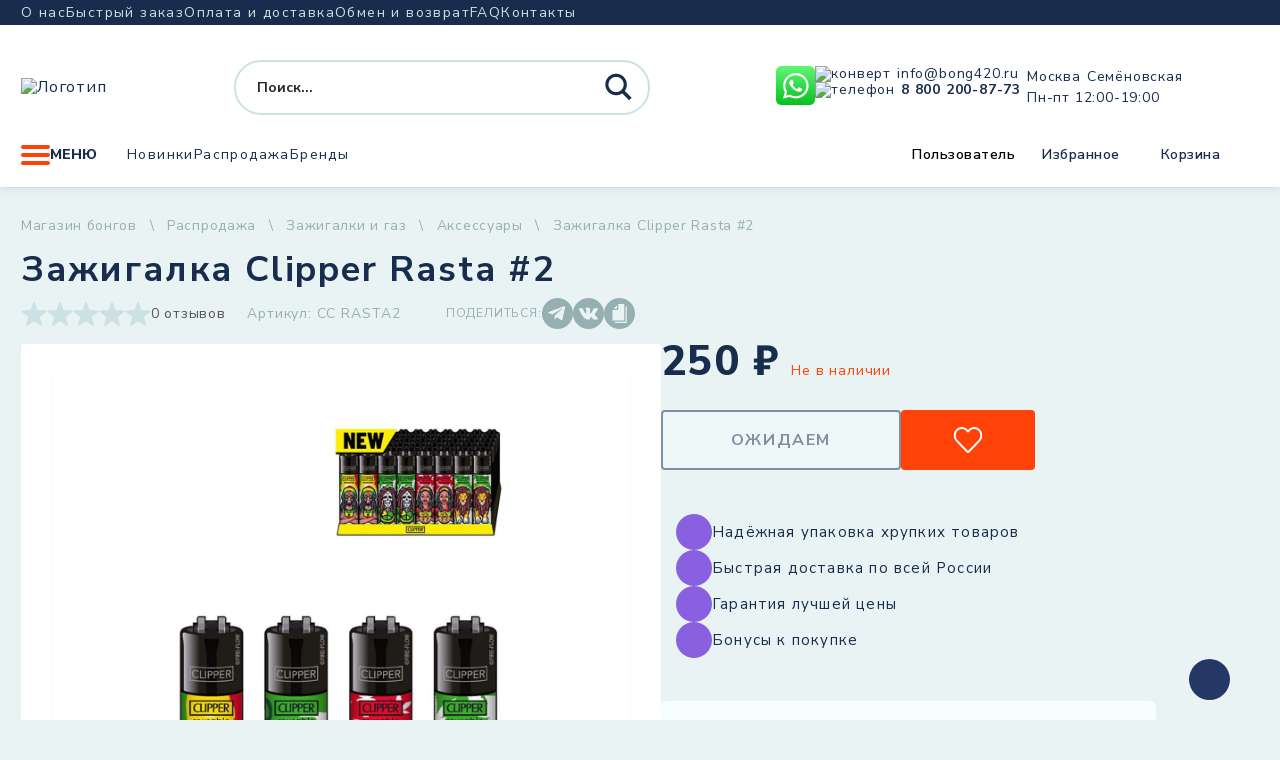

--- FILE ---
content_type: text/html; charset=UTF-8
request_url: https://bong420.ru/product/zazhigalka-clipper-rasta-2/
body_size: 47991
content:
<!doctype html>
<html lang="ru-RU">

<head>
    <meta charset="UTF-8">
    <meta name="viewport" content="width=device-width, initial-scale=1">
    <title>Зажигалка Clipper Rasta #2 - BONG420</title>
<meta property="product:price:amount" content="250">
<meta property="product:price:currency" content="RUB">
<meta name="dc.title" content="Зажигалка Clipper Rasta #2 - BONG420">
<meta name="dc.description" content="Зажигалка Clipper Rasta #2. Оригинальная зажигалка Clipper Со сменным барабаном, кремнем и возможностью дозаправки Сделано в Испании Уточняйте наличие принта Цена указана за штуку">
<meta name="dc.relation" content="https://bong420.ru/product/zazhigalka-clipper-rasta-2/">
<meta name="dc.source" content="https://bong420.ru/">
<meta name="dc.language" content="ru_RU">
<meta name="description" content="Зажигалка Clipper Rasta #2. Оригинальная зажигалка Clipper Со сменным барабаном, кремнем и возможностью дозаправки Сделано в Испании Уточняйте наличие принта Цена указана за штуку">
<meta name="robots" content="index, follow">
<meta name="googlebot" content="index, follow, max-snippet:-1, max-image-preview:large, max-video-preview:-1">
<meta name="bingbot" content="index, follow, max-snippet:-1, max-image-preview:large, max-video-preview:-1">
<link rel="canonical" href="https://bong420.ru/product/zazhigalka-clipper-rasta-2/">
<meta property="og:url" content="https://bong420.ru/product/zazhigalka-clipper-rasta-2/">
<meta property="og:site_name" content="BONG420">
<meta property="og:locale" content="ru_RU">
<meta property="og:type" content="og:product">
<meta property="og:title" content="Зажигалка Clipper Rasta #2 - BONG420">
<meta property="og:description" content="Зажигалка Clipper Rasta #2. Оригинальная зажигалка Clipper Со сменным барабаном, кремнем и возможностью дозаправки Сделано в Испании Уточняйте наличие принта Цена указана за штуку">
<meta property="og:image" content="https://bong420.ru/wp-content/uploads/2024/04/zazhigalka-clipper-rasta-2.jpg">
<meta property="og:image:secure_url" content="https://bong420.ru/wp-content/uploads/2024/04/zazhigalka-clipper-rasta-2.jpg">
<meta property="og:image:width" content="1300">
<meta property="og:image:height" content="1300">
<meta property="fb:pages" content="">
<meta property="fb:admins" content="">
<meta property="fb:app_id" content="">
<meta name="twitter:card" content="summary">
<meta name="twitter:title" content="Зажигалка Clipper Rasta #2 - BONG420">
<meta name="twitter:description" content="Зажигалка Clipper Rasta #2. Оригинальная зажигалка Clipper Со сменным барабаном, кремнем и возможностью дозаправки Сделано в Испании Уточняйте наличие принта Цена указана за штуку">
<meta name="twitter:image" content="https://bong420.ru/wp-content/uploads/2024/04/zazhigalka-clipper-rasta-2-1024x1024.jpg">
<link rel='dns-prefetch' href='//cdn.jsdelivr.net' />
<link rel="alternate" type="application/rss+xml" title="BONG420 &raquo; Лента" href="https://bong420.ru/feed/" />
<link rel="alternate" type="application/rss+xml" title="BONG420 &raquo; Лента комментариев" href="https://bong420.ru/comments/feed/" />
<template id="tmpl-age-gate">
        
<div class="age-gate__wrapper">
            <div class="age-gate__loader">
    
        <svg version="1.1" id="L5" xmlns="http://www.w3.org/2000/svg" xmlns:xlink="http://www.w3.org/1999/xlink" x="0px" y="0px" viewBox="0 0 100 100" enable-background="new 0 0 0 0" xml:space="preserve">
            <circle fill="currentColor" stroke="none" cx="6" cy="50" r="6">
                <animateTransform attributeName="transform" dur="1s" type="translate" values="0 15 ; 0 -15; 0 15" repeatCount="indefinite" begin="0.1"/>
            </circle>
            <circle fill="currentColor" stroke="none" cx="30" cy="50" r="6">
                <animateTransform attributeName="transform" dur="1s" type="translate" values="0 10 ; 0 -10; 0 10" repeatCount="indefinite" begin="0.2"/>
            </circle>
            <circle fill="currentColor" stroke="none" cx="54" cy="50" r="6">
                <animateTransform attributeName="transform" dur="1s" type="translate" values="0 5 ; 0 -5; 0 5" repeatCount="indefinite" begin="0.3"/>
            </circle>
        </svg>
    </div>
        <div class="age-gate__background-color"></div>
    <div class="age-gate__background">
            </div>
    
    <div class="age-gate" role="dialog" aria-modal="true" aria-label="">
    <form method="post" class="age-gate__form">
<div class="age-gate__heading">
            <img src="https://bong420.ru/wp-content/uploads/2024/09/key-mini-1.png" alt="BONG420"class="age-gate__heading-title age-gate__heading-title--logo" />
    </div>
    <h2 class="age-gate__headline">
        Эта страница содержит информацию о товарах, предназначенных только для лиц старше 18 лет.    </h2>
<p class="age-gate__subheadline">
    Введите вашу дату рождения:</p>
<div class="age-gate__fields">
        
<ol class="age-gate__form-elements">
            <li class="age-gate__form-section">
            <label class="age-gate__label age-gate__label--day" for="age-gate-d">День</label>
<input class="age-gate__input age-gate__input--day" type="text" name="age_gate[d]" id="age-gate-d" maxlength="2" pattern="[0-9]*" inputmode="numeric" autocomplete="off" placeholder="ДД" required value="" />
        </li>
            <li class="age-gate__form-section">
            <label class="age-gate__label age-gate__label--month" for="age-gate-m">Месяц</label>
<input class="age-gate__input age-gate__input--month" type="text" name="age_gate[m]" id="age-gate-m" maxlength="2" pattern="[0-9]*" inputmode="numeric" autocomplete="off" placeholder="MM" required value="" />
        </li>
            <li class="age-gate__form-section">
            <label class="age-gate__label age-gate__label--year" for="age-gate-y">Год</label>
<input class="age-gate__input age-gate__input--year" type="text" name="age_gate[y]" id="age-gate-y" minlength="4" maxlength="4" pattern="[0-9]*" inputmode="numeric" autocomplete="off" placeholder="ГГГГ" required value="" />
        </li>
    </ol>
    </div>

<input type="hidden" name="age_gate[age]" value="9MRd26N84fSy3NwprhoXtg==" />
<input type="hidden"  name="age_gate[nonce]" value="ab033510af" /><input type="hidden" name="_wp_http_referer" value="/product/zazhigalka-clipper-rasta-2/" /><input type="hidden" name="age_gate[lang]" value="ru" />
    <input type="hidden" name="age_gate[confirm]" />
    <div class="age-gate__remember-wrapper">
        <label class="age-gate__remember">
            <input type="checkbox" class="age-gate__remember-field" name="age_gate[remember]" value="1" checked /> <span type="checkbox" class="age-gate__remember-text">Запомнить меня</span>
        </label>
    </div>
    <div class="age-gate__errors"></div>
<div class="age-gate__submit">
    <button type="submit" name="ag_settings[submit]" value="1" class="age-gate__button">Подтвердить</button>
</div>
    <div class="age-gate__additional-information">
        <p>Я подтверждаю, что указал свой возраст и мне исполнилось 18 или более лет, я являюсь потребителем табака или никотина и принимаю оферту, пользовательское соглашение, а также положение об обработке и хранении персональных данных и конфиденциальности.</p>    </div>
</form>
    </div>
    </div>
    </template>
<link rel="preload" href="https://bong420.ru/wp-content/uploads/2024/09/key-mini-1.png" as="image" />
<link rel="alternate" title="oEmbed (JSON)" type="application/json+oembed" href="https://bong420.ru/wp-json/oembed/1.0/embed?url=https%3A%2F%2Fbong420.ru%2Fproduct%2Fzazhigalka-clipper-rasta-2%2F" />
<link rel="alternate" title="oEmbed (XML)" type="text/xml+oembed" href="https://bong420.ru/wp-json/oembed/1.0/embed?url=https%3A%2F%2Fbong420.ru%2Fproduct%2Fzazhigalka-clipper-rasta-2%2F&#038;format=xml" />
<style id='wp-img-auto-sizes-contain-inline-css'>
img:is([sizes=auto i],[sizes^="auto," i]){contain-intrinsic-size:3000px 1500px}
/*# sourceURL=wp-img-auto-sizes-contain-inline-css */
</style>
<link rel='stylesheet' id='font-awesome-css' href='https://bong420.ru/wp-content/plugins/woocommerce-ajax-filters/berocket/assets/css/font-awesome.min.css?ver=6.9' media='all' />
<link rel='stylesheet' id='berocket_aapf_widget-style-css' href='https://bong420.ru/wp-content/plugins/woocommerce-ajax-filters/assets/frontend/css/fullmain.min.css?ver=3.1.4.6' media='all' />
<style id='wp-emoji-styles-inline-css'>

	img.wp-smiley, img.emoji {
		display: inline !important;
		border: none !important;
		box-shadow: none !important;
		height: 1em !important;
		width: 1em !important;
		margin: 0 0.07em !important;
		vertical-align: -0.1em !important;
		background: none !important;
		padding: 0 !important;
	}
/*# sourceURL=wp-emoji-styles-inline-css */
</style>
<style id='classic-theme-styles-inline-css'>
/*! This file is auto-generated */
.wp-block-button__link{color:#fff;background-color:#32373c;border-radius:9999px;box-shadow:none;text-decoration:none;padding:calc(.667em + 2px) calc(1.333em + 2px);font-size:1.125em}.wp-block-file__button{background:#32373c;color:#fff;text-decoration:none}
/*# sourceURL=/wp-includes/css/classic-themes.min.css */
</style>
<style id='age-gate-custom-inline-css'>
:root{--ag-background-color: rgba(233,243,244,1);--ag-background-image-position: center center;--ag-background-image-opacity: 1;--ag-form-background: rgba(233,243,244,1);--ag-text-color: #000000;--ag-blur: 5px;}
/*# sourceURL=age-gate-custom-inline-css */
</style>
<link rel='stylesheet' id='age-gate-css' href='https://bong420.ru/wp-content/plugins/age-gate/dist/main.css?ver=3.4.1' media='all' />
<style id='age-gate-options-inline-css'>
:root{--ag-background-color: rgba(233,243,244,1);--ag-background-image-position: center center;--ag-background-image-opacity: 1;--ag-form-background: rgba(233,243,244,1);--ag-text-color: #000000;--ag-blur: 5px;}
/*# sourceURL=age-gate-options-inline-css */
</style>
<link rel='stylesheet' id='contact-form-7-css' href='https://bong420.ru/wp-content/plugins/contact-form-7/includes/css/styles.css?ver=5.9.4' media='all' />
<link rel='stylesheet' id='wc_sa-font-icons-css' href='https://bong420.ru/wp-content/plugins/woocommerce-status-actions/assets/css/font-icons.css?ver=6.9' media='all' />
<link rel='stylesheet' id='wc_sa-frontend-css' href='https://bong420.ru/wp-content/plugins/woocommerce-status-actions/assets/css/frontend.css?ver=2.3.7' media='all' />
<link rel='stylesheet' id='woocommerce-layout-css' href='https://bong420.ru/wp-content/plugins/woocommerce/assets/css/woocommerce-layout.css?ver=7.4.1' media='all' />
<link rel='stylesheet' id='woocommerce-smallscreen-css' href='https://bong420.ru/wp-content/plugins/woocommerce/assets/css/woocommerce-smallscreen.css?ver=7.4.1' media='only screen and (max-width: 768px)' />
<link rel='stylesheet' id='woocommerce-general-css' href='https://bong420.ru/wp-content/plugins/woocommerce/assets/css/woocommerce.css?ver=7.4.1' media='all' />
<style id='woocommerce-inline-inline-css'>
.woocommerce form .form-row .required { visibility: visible; }
/*# sourceURL=woocommerce-inline-inline-css */
</style>
<link rel='stylesheet' id='bong-style-css' href='https://bong420.ru/wp-content/themes/bong/style.css?ver=1.0.0' media='all' />
<script src="https://bong420.ru/wp-includes/js/jquery/jquery.min.js?ver=3.7.1" id="jquery-core-js"></script>
<script src="https://bong420.ru/wp-includes/js/jquery/jquery-migrate.min.js?ver=3.4.1" id="jquery-migrate-js"></script>
<script src="https://bong420.ru/wp-content/plugins/age-gate/dist/interaction.js?ver=3.4.1" id="age-gate-interaction-js"></script>
<script id="age-gate-focus-js-extra">
var agfocus = {"focus":"age_gate[d]","elements":[".age-gate"]};
//# sourceURL=age-gate-focus-js-extra
</script>
<script src="https://bong420.ru/wp-content/plugins/age-gate/dist/focus.js?ver=3.4.1" id="age-gate-focus-js"></script>
<script src="https://bong420.ru/wp-content/plugins/woocommerce-status-actions/assets/plugins/Flot/jquery.flot.min.js?ver=2.3.7" id="flot-js"></script>
<script src="https://bong420.ru/wp-content/plugins/woocommerce-status-actions/assets/plugins/Flot/jquery.flot.pie.min.js?ver=2.3.7" id="flot-pie-js"></script>
<script id="wc_sa-frontend-js-extra">
var wc_sa_opt = {"i18_prompt_cancel":"Are you sure you want to cancel this order?","i18_prompt_change":"Are you sure you want to change the status of this order?"};
//# sourceURL=wc_sa-frontend-js-extra
</script>
<script src="https://bong420.ru/wp-content/plugins/woocommerce-status-actions/assets/js/frontend.js?ver=2.3.7" id="wc_sa-frontend-js"></script>
<script id="age-gate-js-extra">
var age_gate = {"cookieDomain":"","cookieName":"age_gate","age":"18","css":"v3","userAgents":[],"switchTitle":"","rechallenge":"1","error":"\u0412\u0430\u043c \u043d\u0435\u0434\u043e\u0441\u0442\u0430\u0442\u043e\u0447\u043d\u043e \u043b\u0435\u0442 \u0447\u0442\u043e\u0431\u044b \u043f\u0440\u043e\u0441\u043c\u0430\u0442\u0440\u0438\u0432\u0430\u0442\u044c \u044d\u0442\u043e\u0442 \u043a\u043e\u043d\u0442\u0435\u043d\u0442","generic":"\u041f\u043e\u043f\u0440\u043e\u0431\u0443\u0439\u0442\u0435 \u043f\u043e\u0437\u0436\u0435","uri":"https://bong420.ru/wp-json/age-gate/v3/check","useLocalStorage":"","customTitle":"\u042d\u0442\u0430 \u0441\u0442\u0440\u0430\u043d\u0438\u0446\u0430 \u0441\u043e\u0434\u0435\u0440\u0436\u0438\u0442 \u0438\u043d\u0444\u043e\u0440\u043c\u0430\u0446\u0438\u044e \u043e \u0442\u043e\u0432\u0430\u0440\u0430\u0445, \u043f\u0440\u0435\u0434\u043d\u0430\u0437\u043d\u0430\u0447\u0435\u043d\u043d\u044b\u0445 \u0442\u043e\u043b\u044c\u043a\u043e \u0434\u043b\u044f \u043b\u0438\u0446 \u0441\u0442\u0430\u0440\u0448\u0435 18 \u043b\u0435\u0442. - BONG420","fallback":"https://bong420.ru/wp-admin/admin-ajax.php"};
//# sourceURL=age-gate-js-extra
</script>
<script src="https://bong420.ru/wp-content/plugins/age-gate/dist/age-gate.js?ver=3.4.1" id="age-gate-js"></script>
<link rel="https://api.w.org/" href="https://bong420.ru/wp-json/" /><link rel="alternate" title="JSON" type="application/json" href="https://bong420.ru/wp-json/wp/v2/product/115664" /><link rel="EditURI" type="application/rsd+xml" title="RSD" href="https://bong420.ru/xmlrpc.php?rsd" />
<meta name="generator" content="WordPress 6.9" />
<link rel='shortlink' href='https://bong420.ru/?p=115664' />
<style></style>	<noscript><style>.woocommerce-product-gallery{ opacity: 1 !important; }</style></noscript>
	    <style>
        .modal__overlay.top_menu_overlay {
            display: none;
            z-index: 99999999;
        }
        .modal__overlay.top_menu_overlay.active {
            display: flex;
        }
        /*header*/
        header{z-index:999999;margin-bottom:29px}@media screen and (max-width: 1000px){header{flex:0 0 70px}}@media screen and (max-width: 1000px){header .header__top{display:none}}@media screen and (max-width: 1000px){header>.container{height:100%}}@media screen and (max-width: 1000px){header .header__main{height:100%}}header .dropdown:hover .dropdown__content{opacity:1;visibility:visible}header .dropdown .form--search .proclose{position:absolute !important;right:49px;transform:translateX(47px);background:#fff;width:20px;height:20px;background:url("data:image/svg+xml,%3Csvg width='22' height='22' viewBox='0 0 22 22' fill='none' xmlns='http://www.w3.org/2000/svg'%3E%3Cpath d='M1.13302 20.0172L19.7865 1.17437' stroke='%23CCE1E3' stroke-width='2' stroke-linecap='round'/%3E%3Cpath d='M20.2305 20.0186L1.57697 1.17568' stroke='%23CCE1E3' stroke-width='2' stroke-linecap='round'/%3E%3C/svg%3E%0A") center center no-repeat #fff !important}header .dropdown .form--search .proclose .proclose svg{display:none}@media screen and (max-width: 768px){header{margin-bottom:9px}}header .probox{position:relative}header .probox .promagnifier{position:absolute;right:0}@media screen and (min-width: 768px)and (max-width: 1000px){header .probox .promagnifier{display:none}}@media screen and (max-width: 768px){header .probox .promagnifier{right:8px}}@media screen and (max-width: 1000px){header .contacts--header{display:none}}@media screen and (max-width: 1000px){header .socials.socials--header{display:none}}@media screen and (max-width: 1000px){header .user-controls{display:none}}@media screen and (max-width: 1000px){header .nav.nav--main{display:none}}@media screen and (max-width: 1000px){header .header__main-top{padding:0 104px 0 52px;margin-top:0;height:100%}}@media screen and (max-width: 1000px){header .header__main-top .logo{position:absolute;right:12px;top:20px}}@media screen and (max-width: 1000px){header .header__main-top .logo img{height:auto;max-width:97px}}@media screen and (max-width: 1000px){header .burger{position:absolute;height:20px;top:-48px;left:12px;font-size:0;width:31px;gap:initial}}header .form--search{width:416px}header .form--search .back{display:none}@media screen and (min-width: 1000px){header .form--search.search_start .promagnifier{display:none}}@media screen and (max-width: 1000px){header .form--search{display:flex;justify-content:space-between;align-items:center;padding:0;height:34px;width:100%}header .form--search.search_start{position:absolute;left:0;width:100vw;height:70px;background-color:#fff;max-width:none}header .form--search.search_start .asp_w_container_1{position:absolute;left:65px;top:19px;right:20px;width:auto}header .form--search.search_start .asp_w_container_1 div.asp_m.asp_m_1{border-radius:45px !important;overflow:visible !important}header .form--search.search_start .asp_w_container_1 .probox{overflow:visible !important}header .form--search.search_start .back{display:flex;background-color:#fff;z-index:9999999;height:100%;padding-top:0;display:flex;align-items:center;width:38px;margin:0 0 0 20px}header .form--search.search_start .promagnifier{position:absolute;right:-1px;z-index:10000000000000000000;top:-1px}header .form--search.search_start .promagnifier .innericon{width:34px !important;height:34px !important;background-color:#ff4207 !important;border-radius:50%;display:flex !important;justify-content:center;align-items:center}header .form--search.search_start .promagnifier .innericon svg{margin:0 !important}header .form--search.search_start .promagnifier .innericon svg path{fill:#fff}header .form--search .probox .proclose{display:block}header .form--search .back{margin-top:3px;width:35px;height:24px}header .form--search .promagnifier{height:34px !important;width:34px !important}header .form--search .promagnifier .innericon{width:34px !important;height:34px !important}header .form--search .promagnifier .innericon svg{width:24px !important}}@media screen and (max-width: 420px){header .form--search{padding:0 0 0 0px}header .form--search .back{margin:4px 0 0 20px}}header .header__main-bottom .dropdown--menu{margin-right:30px}/*# sourceMappingURL=header.css.map */

    </style>
    <link rel="apple-touch-icon" sizes="120x120" href="/apple-touch-icon.png">
    <link rel="icon" type="image/png" sizes="32x32" href="/favicon-32x32.png">
    <link rel="icon" type="image/png" sizes="16x16" href="/favicon-16x16.png">
    <link rel="manifest" href="/site.webmanifest">
    <link rel="mask-icon" href="/safari-pinned-tab.svg" color="#5bbad5">
    <meta name="msapplication-TileColor" content="#da532c">
    <meta name="theme-color" content="#ffffff">
    <link rel="preconnect" href="https://fonts.googleapis.com">
    <link rel="preconnect" href="https://fonts.gstatic.com" crossorigin>
        <script type="text/javascript">
    var yaParams = { ipaddress: "18.220.187.17" };
    </script>
    <!-- Yandex.Metrika counter -->
    <script type="text/javascript">
    (function(m, e, t, r, i, k, a) {
        m[i] = m[i] || function() {
            (m[i].a = m[i].a || []).push(arguments) };
        m[i].l = 1 * new Date();
        k = e.createElement(t), a = e.getElementsByTagName(t)[0], k.async = 1, k.src = r, a.parentNode.insertBefore(k, a)
    })
    (window, document, "script", "https://mc.yandex.ru/metrika/tag.js", "ym");

    ym(53732707, "init", {
        params: window.yaParams,
        clickmap: true,
        trackLinks: true,
        accurateTrackBounce: true,
        webvisor: true
    });
    </script>
    <noscript>
        <div><img src="https://mc.yandex.ru/watch/53732707" style="position:absolute; left:-9999px;" alt="" /></div>
    </noscript>
    <!-- /Yandex.Metrika counter -->
    <script>
        (function(w, d, s, h, id) {
        w.roistatProjectId = id; w.roistatHost = h;
        var p = d.location.protocol == "https:" ? "https://" : "http://";
        var u = /^.*roistat_visit=[^;]+(.*)?$/.test(d.cookie) ? "/dist/module.js" : "/api/site/1.0/"+id+"/init?referrer="+encodeURIComponent(d.location.href);
        var js = d.createElement(s); js.charset="UTF-8"; js.async = 1; js.src = p+h+u; var js2 = d.getElementsByTagName(s)[0]; js2.parentNode.insertBefore(js, js2);
    })(window, document, 'script', 'cloud.roistat.com', '3945800613fcf70162f21e883d3036fa');
    </script>
    <!-- BEGIN JIVOSITE INTEGRATION WITH ROISTAT -->
    <script>
        (function(w, d, s, h) {
        w.roistatWithJivoSiteIntegrationWebHook = 'https://cloud.roistat.com/integration/webhook?key=032688604143a1c9e60d8e6cefcddbeb';
        var p = d.location.protocol == "https:" ? "https://" : "http://";
        var u = "/static/marketplace/JivoSite/script.js";
        var js = d.createElement(s); js.async = 1; js.src = p+h+u; var js2 = d.getElementsByTagName(s)[0]; js2.parentNode.insertBefore(js, js2);
        })(window, document, 'script', 'cloud.roistat.com');
    </script>
    <!-- END JIVOSITE INTEGRATION WITH ROISTAT -->
<style id='global-styles-inline-css'>
:root{--wp--preset--aspect-ratio--square: 1;--wp--preset--aspect-ratio--4-3: 4/3;--wp--preset--aspect-ratio--3-4: 3/4;--wp--preset--aspect-ratio--3-2: 3/2;--wp--preset--aspect-ratio--2-3: 2/3;--wp--preset--aspect-ratio--16-9: 16/9;--wp--preset--aspect-ratio--9-16: 9/16;--wp--preset--color--black: #000000;--wp--preset--color--cyan-bluish-gray: #abb8c3;--wp--preset--color--white: #ffffff;--wp--preset--color--pale-pink: #f78da7;--wp--preset--color--vivid-red: #cf2e2e;--wp--preset--color--luminous-vivid-orange: #ff6900;--wp--preset--color--luminous-vivid-amber: #fcb900;--wp--preset--color--light-green-cyan: #7bdcb5;--wp--preset--color--vivid-green-cyan: #00d084;--wp--preset--color--pale-cyan-blue: #8ed1fc;--wp--preset--color--vivid-cyan-blue: #0693e3;--wp--preset--color--vivid-purple: #9b51e0;--wp--preset--gradient--vivid-cyan-blue-to-vivid-purple: linear-gradient(135deg,rgb(6,147,227) 0%,rgb(155,81,224) 100%);--wp--preset--gradient--light-green-cyan-to-vivid-green-cyan: linear-gradient(135deg,rgb(122,220,180) 0%,rgb(0,208,130) 100%);--wp--preset--gradient--luminous-vivid-amber-to-luminous-vivid-orange: linear-gradient(135deg,rgb(252,185,0) 0%,rgb(255,105,0) 100%);--wp--preset--gradient--luminous-vivid-orange-to-vivid-red: linear-gradient(135deg,rgb(255,105,0) 0%,rgb(207,46,46) 100%);--wp--preset--gradient--very-light-gray-to-cyan-bluish-gray: linear-gradient(135deg,rgb(238,238,238) 0%,rgb(169,184,195) 100%);--wp--preset--gradient--cool-to-warm-spectrum: linear-gradient(135deg,rgb(74,234,220) 0%,rgb(151,120,209) 20%,rgb(207,42,186) 40%,rgb(238,44,130) 60%,rgb(251,105,98) 80%,rgb(254,248,76) 100%);--wp--preset--gradient--blush-light-purple: linear-gradient(135deg,rgb(255,206,236) 0%,rgb(152,150,240) 100%);--wp--preset--gradient--blush-bordeaux: linear-gradient(135deg,rgb(254,205,165) 0%,rgb(254,45,45) 50%,rgb(107,0,62) 100%);--wp--preset--gradient--luminous-dusk: linear-gradient(135deg,rgb(255,203,112) 0%,rgb(199,81,192) 50%,rgb(65,88,208) 100%);--wp--preset--gradient--pale-ocean: linear-gradient(135deg,rgb(255,245,203) 0%,rgb(182,227,212) 50%,rgb(51,167,181) 100%);--wp--preset--gradient--electric-grass: linear-gradient(135deg,rgb(202,248,128) 0%,rgb(113,206,126) 100%);--wp--preset--gradient--midnight: linear-gradient(135deg,rgb(2,3,129) 0%,rgb(40,116,252) 100%);--wp--preset--font-size--small: 13px;--wp--preset--font-size--medium: 20px;--wp--preset--font-size--large: 36px;--wp--preset--font-size--x-large: 42px;--wp--preset--spacing--20: 0.44rem;--wp--preset--spacing--30: 0.67rem;--wp--preset--spacing--40: 1rem;--wp--preset--spacing--50: 1.5rem;--wp--preset--spacing--60: 2.25rem;--wp--preset--spacing--70: 3.38rem;--wp--preset--spacing--80: 5.06rem;--wp--preset--shadow--natural: 6px 6px 9px rgba(0, 0, 0, 0.2);--wp--preset--shadow--deep: 12px 12px 50px rgba(0, 0, 0, 0.4);--wp--preset--shadow--sharp: 6px 6px 0px rgba(0, 0, 0, 0.2);--wp--preset--shadow--outlined: 6px 6px 0px -3px rgb(255, 255, 255), 6px 6px rgb(0, 0, 0);--wp--preset--shadow--crisp: 6px 6px 0px rgb(0, 0, 0);}:where(.is-layout-flex){gap: 0.5em;}:where(.is-layout-grid){gap: 0.5em;}body .is-layout-flex{display: flex;}.is-layout-flex{flex-wrap: wrap;align-items: center;}.is-layout-flex > :is(*, div){margin: 0;}body .is-layout-grid{display: grid;}.is-layout-grid > :is(*, div){margin: 0;}:where(.wp-block-columns.is-layout-flex){gap: 2em;}:where(.wp-block-columns.is-layout-grid){gap: 2em;}:where(.wp-block-post-template.is-layout-flex){gap: 1.25em;}:where(.wp-block-post-template.is-layout-grid){gap: 1.25em;}.has-black-color{color: var(--wp--preset--color--black) !important;}.has-cyan-bluish-gray-color{color: var(--wp--preset--color--cyan-bluish-gray) !important;}.has-white-color{color: var(--wp--preset--color--white) !important;}.has-pale-pink-color{color: var(--wp--preset--color--pale-pink) !important;}.has-vivid-red-color{color: var(--wp--preset--color--vivid-red) !important;}.has-luminous-vivid-orange-color{color: var(--wp--preset--color--luminous-vivid-orange) !important;}.has-luminous-vivid-amber-color{color: var(--wp--preset--color--luminous-vivid-amber) !important;}.has-light-green-cyan-color{color: var(--wp--preset--color--light-green-cyan) !important;}.has-vivid-green-cyan-color{color: var(--wp--preset--color--vivid-green-cyan) !important;}.has-pale-cyan-blue-color{color: var(--wp--preset--color--pale-cyan-blue) !important;}.has-vivid-cyan-blue-color{color: var(--wp--preset--color--vivid-cyan-blue) !important;}.has-vivid-purple-color{color: var(--wp--preset--color--vivid-purple) !important;}.has-black-background-color{background-color: var(--wp--preset--color--black) !important;}.has-cyan-bluish-gray-background-color{background-color: var(--wp--preset--color--cyan-bluish-gray) !important;}.has-white-background-color{background-color: var(--wp--preset--color--white) !important;}.has-pale-pink-background-color{background-color: var(--wp--preset--color--pale-pink) !important;}.has-vivid-red-background-color{background-color: var(--wp--preset--color--vivid-red) !important;}.has-luminous-vivid-orange-background-color{background-color: var(--wp--preset--color--luminous-vivid-orange) !important;}.has-luminous-vivid-amber-background-color{background-color: var(--wp--preset--color--luminous-vivid-amber) !important;}.has-light-green-cyan-background-color{background-color: var(--wp--preset--color--light-green-cyan) !important;}.has-vivid-green-cyan-background-color{background-color: var(--wp--preset--color--vivid-green-cyan) !important;}.has-pale-cyan-blue-background-color{background-color: var(--wp--preset--color--pale-cyan-blue) !important;}.has-vivid-cyan-blue-background-color{background-color: var(--wp--preset--color--vivid-cyan-blue) !important;}.has-vivid-purple-background-color{background-color: var(--wp--preset--color--vivid-purple) !important;}.has-black-border-color{border-color: var(--wp--preset--color--black) !important;}.has-cyan-bluish-gray-border-color{border-color: var(--wp--preset--color--cyan-bluish-gray) !important;}.has-white-border-color{border-color: var(--wp--preset--color--white) !important;}.has-pale-pink-border-color{border-color: var(--wp--preset--color--pale-pink) !important;}.has-vivid-red-border-color{border-color: var(--wp--preset--color--vivid-red) !important;}.has-luminous-vivid-orange-border-color{border-color: var(--wp--preset--color--luminous-vivid-orange) !important;}.has-luminous-vivid-amber-border-color{border-color: var(--wp--preset--color--luminous-vivid-amber) !important;}.has-light-green-cyan-border-color{border-color: var(--wp--preset--color--light-green-cyan) !important;}.has-vivid-green-cyan-border-color{border-color: var(--wp--preset--color--vivid-green-cyan) !important;}.has-pale-cyan-blue-border-color{border-color: var(--wp--preset--color--pale-cyan-blue) !important;}.has-vivid-cyan-blue-border-color{border-color: var(--wp--preset--color--vivid-cyan-blue) !important;}.has-vivid-purple-border-color{border-color: var(--wp--preset--color--vivid-purple) !important;}.has-vivid-cyan-blue-to-vivid-purple-gradient-background{background: var(--wp--preset--gradient--vivid-cyan-blue-to-vivid-purple) !important;}.has-light-green-cyan-to-vivid-green-cyan-gradient-background{background: var(--wp--preset--gradient--light-green-cyan-to-vivid-green-cyan) !important;}.has-luminous-vivid-amber-to-luminous-vivid-orange-gradient-background{background: var(--wp--preset--gradient--luminous-vivid-amber-to-luminous-vivid-orange) !important;}.has-luminous-vivid-orange-to-vivid-red-gradient-background{background: var(--wp--preset--gradient--luminous-vivid-orange-to-vivid-red) !important;}.has-very-light-gray-to-cyan-bluish-gray-gradient-background{background: var(--wp--preset--gradient--very-light-gray-to-cyan-bluish-gray) !important;}.has-cool-to-warm-spectrum-gradient-background{background: var(--wp--preset--gradient--cool-to-warm-spectrum) !important;}.has-blush-light-purple-gradient-background{background: var(--wp--preset--gradient--blush-light-purple) !important;}.has-blush-bordeaux-gradient-background{background: var(--wp--preset--gradient--blush-bordeaux) !important;}.has-luminous-dusk-gradient-background{background: var(--wp--preset--gradient--luminous-dusk) !important;}.has-pale-ocean-gradient-background{background: var(--wp--preset--gradient--pale-ocean) !important;}.has-electric-grass-gradient-background{background: var(--wp--preset--gradient--electric-grass) !important;}.has-midnight-gradient-background{background: var(--wp--preset--gradient--midnight) !important;}.has-small-font-size{font-size: var(--wp--preset--font-size--small) !important;}.has-medium-font-size{font-size: var(--wp--preset--font-size--medium) !important;}.has-large-font-size{font-size: var(--wp--preset--font-size--large) !important;}.has-x-large-font-size{font-size: var(--wp--preset--font-size--x-large) !important;}
/*# sourceURL=global-styles-inline-css */
</style>
<link rel="stylesheet" id="asp-basic" href="https://bong420.ru/wp-content/cache/asp/style.basic-ho-is-po-no-da-se-co-au-ga-se-is.css?mq=C6kNyD" media="all" /><style id='asp-instance-1'>div[id*='ajaxsearchpro1_'] div.asp_loader,div[id*='ajaxsearchpro1_'] div.asp_loader *{box-sizing:border-box !important;margin:0;padding:0;box-shadow:none}div[id*='ajaxsearchpro1_'] div.asp_loader{box-sizing:border-box;display:flex;flex:0 1 auto;flex-direction:column;flex-grow:0;flex-shrink:0;flex-basis:28px;max-width:100%;max-height:100%;align-items:center;justify-content:center}div[id*='ajaxsearchpro1_'] div.asp_loader-inner{width:100%;margin:0 auto;text-align:center;height:100%}@-webkit-keyframes rotate-simple{0%{-webkit-transform:rotate(0deg);transform:rotate(0deg)}50%{-webkit-transform:rotate(180deg);transform:rotate(180deg)}100%{-webkit-transform:rotate(360deg);transform:rotate(360deg)}}@keyframes rotate-simple{0%{-webkit-transform:rotate(0deg);transform:rotate(0deg)}50%{-webkit-transform:rotate(180deg);transform:rotate(180deg)}100%{-webkit-transform:rotate(360deg);transform:rotate(360deg)}}div[id*='ajaxsearchpro1_'] div.asp_simple-circle{margin:0;height:100%;width:100%;animation:rotate-simple 0.8s infinite linear;-webkit-animation:rotate-simple 0.8s infinite linear;border:4px solid rgb(255,255,255);border-right-color:transparent;border-radius:50%;box-sizing:border-box}div[id*='ajaxsearchprores1_'] .asp_res_loader div.asp_loader,div[id*='ajaxsearchprores1_'] .asp_res_loader div.asp_loader *{box-sizing:border-box !important;margin:0;padding:0;box-shadow:none}div[id*='ajaxsearchprores1_'] .asp_res_loader div.asp_loader{box-sizing:border-box;display:flex;flex:0 1 auto;flex-direction:column;flex-grow:0;flex-shrink:0;flex-basis:28px;max-width:100%;max-height:100%;align-items:center;justify-content:center}div[id*='ajaxsearchprores1_'] .asp_res_loader div.asp_loader-inner{width:100%;margin:0 auto;text-align:center;height:100%}@-webkit-keyframes rotate-simple{0%{-webkit-transform:rotate(0deg);transform:rotate(0deg)}50%{-webkit-transform:rotate(180deg);transform:rotate(180deg)}100%{-webkit-transform:rotate(360deg);transform:rotate(360deg)}}@keyframes rotate-simple{0%{-webkit-transform:rotate(0deg);transform:rotate(0deg)}50%{-webkit-transform:rotate(180deg);transform:rotate(180deg)}100%{-webkit-transform:rotate(360deg);transform:rotate(360deg)}}div[id*='ajaxsearchprores1_'] .asp_res_loader div.asp_simple-circle{margin:0;height:100%;width:100%;animation:rotate-simple 0.8s infinite linear;-webkit-animation:rotate-simple 0.8s infinite linear;border:4px solid rgb(255,255,255);border-right-color:transparent;border-radius:50%;box-sizing:border-box}#ajaxsearchpro1_1 div.asp_loader,#ajaxsearchpro1_2 div.asp_loader,#ajaxsearchpro1_1 div.asp_loader *,#ajaxsearchpro1_2 div.asp_loader *{box-sizing:border-box !important;margin:0;padding:0;box-shadow:none}#ajaxsearchpro1_1 div.asp_loader,#ajaxsearchpro1_2 div.asp_loader{box-sizing:border-box;display:flex;flex:0 1 auto;flex-direction:column;flex-grow:0;flex-shrink:0;flex-basis:28px;max-width:100%;max-height:100%;align-items:center;justify-content:center}#ajaxsearchpro1_1 div.asp_loader-inner,#ajaxsearchpro1_2 div.asp_loader-inner{width:100%;margin:0 auto;text-align:center;height:100%}@-webkit-keyframes rotate-simple{0%{-webkit-transform:rotate(0deg);transform:rotate(0deg)}50%{-webkit-transform:rotate(180deg);transform:rotate(180deg)}100%{-webkit-transform:rotate(360deg);transform:rotate(360deg)}}@keyframes rotate-simple{0%{-webkit-transform:rotate(0deg);transform:rotate(0deg)}50%{-webkit-transform:rotate(180deg);transform:rotate(180deg)}100%{-webkit-transform:rotate(360deg);transform:rotate(360deg)}}#ajaxsearchpro1_1 div.asp_simple-circle,#ajaxsearchpro1_2 div.asp_simple-circle{margin:0;height:100%;width:100%;animation:rotate-simple 0.8s infinite linear;-webkit-animation:rotate-simple 0.8s infinite linear;border:4px solid rgb(255,255,255);border-right-color:transparent;border-radius:50%;box-sizing:border-box}@-webkit-keyframes asp_an_fadeInDown{0%{opacity:0;-webkit-transform:translateY(-20px)}100%{opacity:1;-webkit-transform:translateY(0)}}@keyframes asp_an_fadeInDown{0%{opacity:0;transform:translateY(-20px)}100%{opacity:1;transform:translateY(0)}}.asp_an_fadeInDown{-webkit-animation-name:asp_an_fadeInDown;animation-name:asp_an_fadeInDown}div.asp_r.asp_r_1,div.asp_r.asp_r_1 *,div.asp_m.asp_m_1,div.asp_m.asp_m_1 *,div.asp_s.asp_s_1,div.asp_s.asp_s_1 *{-webkit-box-sizing:content-box;-moz-box-sizing:content-box;-ms-box-sizing:content-box;-o-box-sizing:content-box;box-sizing:content-box;border:0;border-radius:0;text-transform:none;text-shadow:none;box-shadow:none;text-decoration:none;text-align:left;letter-spacing:normal}div.asp_r.asp_r_1,div.asp_m.asp_m_1,div.asp_s.asp_s_1{-webkit-box-sizing:border-box;-moz-box-sizing:border-box;-ms-box-sizing:border-box;-o-box-sizing:border-box;box-sizing:border-box}div.asp_r.asp_r_1,div.asp_r.asp_r_1 *,div.asp_m.asp_m_1,div.asp_m.asp_m_1 *,div.asp_s.asp_s_1,div.asp_s.asp_s_1 *{padding:0;margin:0}.wpdreams_clear{clear:both}.asp_w_container_1{width:100%}#ajaxsearchpro1_1,#ajaxsearchpro1_2,div.asp_m.asp_m_1{width:100%;height:auto;max-height:none;border-radius:5px;background:#d1eaff;margin-top:0;margin-bottom:0;background:transparent;overflow:hidden;border:2px solid rgba(204,225,227,1);border-radius:45px 45px 45px 45px;box-shadow:none}#ajaxsearchpro1_1 .probox,#ajaxsearchpro1_2 .probox,div.asp_m.asp_m_1 .probox{margin:0;height:54px;background:transparent;border:0 solid rgb(104,174,199);border-radius:0;box-shadow:none}p[id*=asp-try-1]{color:rgb(85,85,85) !important;display:block}div.asp_main_container+[id*=asp-try-1]{width:100%}p[id*=asp-try-1] a{color:rgb(255,181,86) !important}p[id*=asp-try-1] a:after{color:rgb(85,85,85) !important;display:inline;content:','}p[id*=asp-try-1] a:last-child:after{display:none}#ajaxsearchpro1_1 .probox .proinput,#ajaxsearchpro1_2 .probox .proinput,div.asp_m.asp_m_1 .probox .proinput{font-weight:bold;font-family:"Open Sans";color:rgba(0,0,0,1);font-size:14px;line-height:15px;text-shadow:none;line-height:normal;flex-grow:1;order:5;-webkit-flex-grow:1;-webkit-order:5}#ajaxsearchpro1_1 .probox .proinput input.orig,#ajaxsearchpro1_2 .probox .proinput input.orig,div.asp_m.asp_m_1 .probox .proinput input.orig{font-weight:bold;font-family:"Open Sans";color:rgba(0,0,0,1);font-size:14px;line-height:15px;text-shadow:none;line-height:normal;border:0;box-shadow:none;height:54px;position:relative;z-index:2;padding:0 !important;padding-top:2px !important;margin:-1px 0 0 -4px !important;width:100%;background:transparent !important}#ajaxsearchpro1_1 .probox .proinput input.autocomplete,#ajaxsearchpro1_2 .probox .proinput input.autocomplete,div.asp_m.asp_m_1 .probox .proinput input.autocomplete{font-weight:bold;font-family:"Open Sans";color:rgba(0,0,0,1);font-size:14px;line-height:15px;text-shadow:none;line-height:normal;opacity:0.25;height:54px;display:block;position:relative;z-index:1;padding:0 !important;margin:-1px 0 0 -4px !important;margin-top:-54px !important;width:100%;background:transparent !important}.rtl #ajaxsearchpro1_1 .probox .proinput input.orig,.rtl #ajaxsearchpro1_2 .probox .proinput input.orig,.rtl #ajaxsearchpro1_1 .probox .proinput input.autocomplete,.rtl #ajaxsearchpro1_2 .probox .proinput input.autocomplete,.rtl div.asp_m.asp_m_1 .probox .proinput input.orig,.rtl div.asp_m.asp_m_1 .probox .proinput input.autocomplete{font-weight:bold;font-family:"Open Sans";color:rgba(0,0,0,1);font-size:14px;line-height:15px;text-shadow:none;line-height:normal;direction:rtl;text-align:right}.rtl #ajaxsearchpro1_1 .probox .proinput,.rtl #ajaxsearchpro1_2 .probox .proinput,.rtl div.asp_m.asp_m_1 .probox .proinput{margin-right:2px}.rtl #ajaxsearchpro1_1 .probox .proloading,.rtl #ajaxsearchpro1_1 .probox .proclose,.rtl #ajaxsearchpro1_2 .probox .proloading,.rtl #ajaxsearchpro1_2 .probox .proclose,.rtl div.asp_m.asp_m_1 .probox .proloading,.rtl div.asp_m.asp_m_1 .probox .proclose{order:3}div.asp_m.asp_m_1 .probox .proinput input.orig::-webkit-input-placeholder{font-weight:bold;font-family:"Open Sans";color:rgba(0,0,0,1);font-size:14px;text-shadow:none;opacity:0.85}div.asp_m.asp_m_1 .probox .proinput input.orig::-moz-placeholder{font-weight:bold;font-family:"Open Sans";color:rgba(0,0,0,1);font-size:14px;text-shadow:none;opacity:0.85}div.asp_m.asp_m_1 .probox .proinput input.orig:-ms-input-placeholder{font-weight:bold;font-family:"Open Sans";color:rgba(0,0,0,1);font-size:14px;text-shadow:none;opacity:0.85}div.asp_m.asp_m_1 .probox .proinput input.orig:-moz-placeholder{font-weight:bold;font-family:"Open Sans";color:rgba(0,0,0,1);font-size:14px;text-shadow:none;opacity:0.85;line-height:normal !important}#ajaxsearchpro1_1 .probox .proinput input.autocomplete,#ajaxsearchpro1_2 .probox .proinput input.autocomplete,div.asp_m.asp_m_1 .probox .proinput input.autocomplete{font-weight:bold;font-family:"Open Sans";color:rgba(0,0,0,1);font-size:14px;line-height:15px;text-shadow:none;line-height:normal;border:0;box-shadow:none}#ajaxsearchpro1_1 .probox .proloading,#ajaxsearchpro1_1 .probox .proclose,#ajaxsearchpro1_1 .probox .promagnifier,#ajaxsearchpro1_1 .probox .prosettings,#ajaxsearchpro1_2 .probox .proloading,#ajaxsearchpro1_2 .probox .proclose,#ajaxsearchpro1_2 .probox .promagnifier,#ajaxsearchpro1_2 .probox .prosettings,div.asp_m.asp_m_1 .probox .proloading,div.asp_m.asp_m_1 .probox .proclose,div.asp_m.asp_m_1 .probox .promagnifier,div.asp_m.asp_m_1 .probox .prosettings{width:54px;height:54px;flex:0 0 54px;flex-grow:0;order:7;-webkit-flex:0 0 54px;-webkit-flex-grow:0;-webkit-order:7}#ajaxsearchpro1_1 .probox .proclose svg,#ajaxsearchpro1_2 .probox .proclose svg,div.asp_m.asp_m_1 .probox .proclose svg{fill:rgb(254,254,254);background:rgb(51,51,51);box-shadow:0 0 0 2px rgba(255,255,255,0.9)}#ajaxsearchpro1_1 .probox .proloading,#ajaxsearchpro1_2 .probox .proloading,div.asp_m.asp_m_1 .probox .proloading{width:54px;height:54px;min-width:54px;min-height:54px;max-width:54px;max-height:54px}#ajaxsearchpro1_1 .probox .proloading .asp_loader,#ajaxsearchpro1_2 .probox .proloading .asp_loader,div.asp_m.asp_m_1 .probox .proloading .asp_loader{width:50px;height:50px;min-width:50px;min-height:50px;max-width:50px;max-height:50px}#ajaxsearchpro1_1 .probox .promagnifier,#ajaxsearchpro1_2 .probox .promagnifier,div.asp_m.asp_m_1 .probox .promagnifier{width:auto;height:54px;flex:0 0 auto;order:7;-webkit-flex:0 0 auto;-webkit-order:7}div.asp_m.asp_m_1 .probox .promagnifier:focus-visible{outline:black outset}#ajaxsearchpro1_1 .probox .promagnifier .innericon,#ajaxsearchpro1_2 .probox .promagnifier .innericon,div.asp_m.asp_m_1 .probox .promagnifier .innericon{display:block;width:54px;height:54px;float:right}#ajaxsearchpro1_1 .probox .promagnifier .asp_text_button,#ajaxsearchpro1_2 .probox .promagnifier .asp_text_button,div.asp_m.asp_m_1 .probox .promagnifier .asp_text_button{display:block;width:auto;height:54px;float:right;margin:0;padding:0 10px 0 2px;font-weight:normal;font-family:"Open Sans";color:rgba(51,51,51,1);font-size:15px;line-height:normal;text-shadow:none;line-height:54px}#ajaxsearchpro1_1 .probox .promagnifier .innericon svg,#ajaxsearchpro1_2 .probox .promagnifier .innericon svg,div.asp_m.asp_m_1 .probox .promagnifier .innericon svg{fill:rgba(24,45,77,1)}#ajaxsearchpro1_1 .probox .prosettings .innericon svg,#ajaxsearchpro1_2 .probox .prosettings .innericon svg,div.asp_m.asp_m_1 .probox .prosettings .innericon svg{fill:rgb(255,255,255)}#ajaxsearchpro1_1 .probox .promagnifier,#ajaxsearchpro1_2 .probox .promagnifier,div.asp_m.asp_m_1 .probox .promagnifier{width:54px;height:54px;background:transparent;background-position:center center;background-repeat:no-repeat;order:11;-webkit-order:11;float:right;border:0 solid rgb(0,0,0);border-radius:0;box-shadow:0 0 0 0 rgba(255,255,255,0.61);cursor:pointer;background-size:100% 100%;background-position:center center;background-repeat:no-repeat;cursor:pointer}#ajaxsearchpro1_1 .probox .prosettings,#ajaxsearchpro1_2 .probox .prosettings,div.asp_m.asp_m_1 .probox .prosettings{width:54px;height:54px;background:transparent;background-position:center center;background-repeat:no-repeat;order:10;-webkit-order:10;float:right;border:0 solid rgb(104,174,199);border-radius:0;box-shadow:none;cursor:pointer;background-size:100% 100%;align-self:flex-end}#ajaxsearchprores1_1,#ajaxsearchprores1_2,div.asp_r.asp_r_1{position:absolute;z-index:11000;width:auto;margin:12px 0 0 0}#ajaxsearchprores1_1 .asp_nores,#ajaxsearchprores1_2 .asp_nores,div.asp_r.asp_r_1 .asp_nores{border:0 solid rgb(0,0,0);border-radius:0;box-shadow:0 5px 5px -5px #dfdfdf;padding:6px 12px 6px 12px;margin:0;font-weight:normal;font-family:inherit;color:rgba(74,74,74,1);font-size:1rem;line-height:1.2rem;text-shadow:none;font-weight:normal;background:rgb(255,255,255)}#ajaxsearchprores1_1 .asp_nores .asp_nores_kw_suggestions,#ajaxsearchprores1_2 .asp_nores .asp_nores_kw_suggestions,div.asp_r.asp_r_1 .asp_nores .asp_nores_kw_suggestions{color:rgba(234,67,53,1);font-weight:normal}#ajaxsearchprores1_1 .asp_nores .asp_keyword,#ajaxsearchprores1_2 .asp_nores .asp_keyword,div.asp_r.asp_r_1 .asp_nores .asp_keyword{padding:0 8px 0 0;cursor:pointer;color:rgba(20,84,169,1);font-weight:bold}#ajaxsearchprores1_1 .asp_results_top,#ajaxsearchprores1_2 .asp_results_top,div.asp_r.asp_r_1 .asp_results_top{background:rgb(255,255,255);border:1px none rgb(81,81,81);border-radius:0;padding:6px 12px 6px 12px;margin:0;text-align:center;font-weight:normal;font-family:"Open Sans";color:rgb(74,74,74);font-size:13px;line-height:16px;text-shadow:none}#ajaxsearchprores1_1 .results .item,#ajaxsearchprores1_2 .results .item,div.asp_r.asp_r_1 .results .item{height:auto;background:rgb(255,255,255)}#ajaxsearchprores1_1 .results .item.hovered,#ajaxsearchprores1_2 .results .item.hovered,div.asp_r.asp_r_1 .results .item.hovered{background-image:-moz-radial-gradient(center,ellipse cover,rgb(245,245,245),rgb(245,245,245));background-image:-webkit-gradient(radial,center center,0px,center center,100%,rgb(245,245,245),rgb(245,245,245));background-image:-webkit-radial-gradient(center,ellipse cover,rgb(245,245,245),rgb(245,245,245));background-image:-o-radial-gradient(center,ellipse cover,rgb(245,245,245),rgb(245,245,245));background-image:-ms-radial-gradient(center,ellipse cover,rgb(245,245,245),rgb(245,245,245));background-image:radial-gradient(ellipse at center,rgb(245,245,245),rgb(245,245,245))}#ajaxsearchprores1_1 .results .item .asp_image,#ajaxsearchprores1_2 .results .item .asp_image,div.asp_r.asp_r_1 .results .item .asp_image{background-size:cover;background-repeat:no-repeat}#ajaxsearchprores1_1 .results .item .asp_item_overlay_img,#ajaxsearchprores1_2 .results .item .asp_item_overlay_img,div.asp_r.asp_r_1 .results .item .asp_item_overlay_img{background-size:cover;background-repeat:no-repeat}#ajaxsearchprores1_1 .results .item .asp_content,#ajaxsearchprores1_2 .results .item .asp_content,div.asp_r.asp_r_1 .results .item .asp_content{overflow:hidden;background:transparent;margin:0;padding:0 10px}#ajaxsearchprores1_1 .results .item .asp_content h3,#ajaxsearchprores1_2 .results .item .asp_content h3,div.asp_r.asp_r_1 .results .item .asp_content h3{margin:0;padding:0;display:inline-block;line-height:inherit;font-weight:bold;font-family:"Open Sans";color:rgba(20,84,169,1);font-size:14px;line-height:20px;text-shadow:none}#ajaxsearchprores1_1 .results .item .asp_content h3 a,#ajaxsearchprores1_2 .results .item .asp_content h3 a,div.asp_r.asp_r_1 .results .item .asp_content h3 a{margin:0;padding:0;line-height:inherit;display:block;font-weight:bold;font-family:"Open Sans";color:rgba(20,84,169,1);font-size:14px;line-height:20px;text-shadow:none}#ajaxsearchprores1_1 .results .item .asp_content h3 a:hover,#ajaxsearchprores1_2 .results .item .asp_content h3 a:hover,div.asp_r.asp_r_1 .results .item .asp_content h3 a:hover{font-weight:bold;font-family:"Open Sans";color:rgba(20,84,169,1);font-size:14px;line-height:20px;text-shadow:none}#ajaxsearchprores1_1 .results .item div.etc,#ajaxsearchprores1_2 .results .item div.etc,div.asp_r.asp_r_1 .results .item div.etc{padding:0;font-size:13px;line-height:1.3em;margin-bottom:6px}#ajaxsearchprores1_1 .results .item .etc .asp_author,#ajaxsearchprores1_2 .results .item .etc .asp_author,div.asp_r.asp_r_1 .results .item .etc .asp_author{padding:0;font-weight:bold;font-family:"Open Sans";color:rgba(161,161,161,1);font-size:12px;line-height:13px;text-shadow:none}#ajaxsearchprores1_1 .results .item .etc .asp_date,#ajaxsearchprores1_2 .results .item .etc .asp_date,div.asp_r.asp_r_1 .results .item .etc .asp_date{margin:0 0 0 10px;padding:0;font-weight:normal;font-family:"Open Sans";color:rgba(173,173,173,1);font-size:12px;line-height:15px;text-shadow:none}#ajaxsearchprores1_1 .results .item div.asp_content,#ajaxsearchprores1_2 .results .item div.asp_content,div.asp_r.asp_r_1 .results .item div.asp_content{margin:0;padding:0;font-weight:normal;font-family:"Open Sans";color:rgba(74,74,74,1);font-size:13px;line-height:13px;text-shadow:none}#ajaxsearchprores1_1 span.highlighted,#ajaxsearchprores1_2 span.highlighted,div.asp_r.asp_r_1 span.highlighted{font-weight:bold;color:rgba(217,49,43,1);background-color:rgba(238,238,238,1)}#ajaxsearchprores1_1 p.showmore,#ajaxsearchprores1_2 p.showmore,div.asp_r.asp_r_1 p.showmore{text-align:center;font-weight:normal;font-family:"Open Sans";color:rgba(5,94,148,1);font-size:12px;line-height:15px;text-shadow:none}#ajaxsearchprores1_1 p.showmore a,#ajaxsearchprores1_2 p.showmore a,div.asp_r.asp_r_1 p.showmore a{font-weight:normal;font-family:"Open Sans";color:rgba(5,94,148,1);font-size:12px;line-height:15px;text-shadow:none;padding:10px 5px;margin:0 auto;background:rgba(255,255,255,1);display:block;text-align:center}#ajaxsearchprores1_1 .asp_res_loader,#ajaxsearchprores1_2 .asp_res_loader,div.asp_r.asp_r_1 .asp_res_loader{background:rgb(255,255,255);height:200px;padding:10px}#ajaxsearchprores1_1.isotopic .asp_res_loader,#ajaxsearchprores1_2.isotopic .asp_res_loader,div.asp_r.asp_r_1.isotopic .asp_res_loader{background:rgba(255,255,255,0);}#ajaxsearchprores1_1 .asp_res_loader .asp_loader,#ajaxsearchprores1_2 .asp_res_loader .asp_loader,div.asp_r.asp_r_1 .asp_res_loader .asp_loader{height:200px;width:200px;margin:0 auto}div.asp_s.asp_s_1.searchsettings,div.asp_s.asp_s_1.searchsettings,div.asp_s.asp_s_1.searchsettings{direction:ltr;padding:0;background:transparent;box-shadow:none;;max-width:208px;z-index:2}div.asp_s.asp_s_1.searchsettings.asp_s,div.asp_s.asp_s_1.searchsettings.asp_s,div.asp_s.asp_s_1.searchsettings.asp_s{z-index:11001}#ajaxsearchprobsettings1_1.searchsettings,#ajaxsearchprobsettings1_2.searchsettings,div.asp_sb.asp_sb_1.searchsettings{max-width:none}div.asp_s.asp_s_1.searchsettings form,div.asp_s.asp_s_1.searchsettings form,div.asp_s.asp_s_1.searchsettings form{display:flex}div.asp_sb.asp_sb_1.searchsettings form,div.asp_sb.asp_sb_1.searchsettings form,div.asp_sb.asp_sb_1.searchsettings form{display:flex}#ajaxsearchprosettings1_1.searchsettings div.asp_option_label,#ajaxsearchprosettings1_2.searchsettings div.asp_option_label,#ajaxsearchprosettings1_1.searchsettings .asp_label,#ajaxsearchprosettings1_2.searchsettings .asp_label,div.asp_s.asp_s_1.searchsettings div.asp_option_label,div.asp_s.asp_s_1.searchsettings .asp_label{font-weight:bold;font-family:"Open Sans";color:rgb(255,255,255);font-size:12px;line-height:15px;text-shadow:none}#ajaxsearchprosettings1_1.searchsettings .asp_option_inner .asp_option_checkbox,#ajaxsearchprosettings1_2.searchsettings .asp_option_inner .asp_option_checkbox,div.asp_sb.asp_sb_1.searchsettings .asp_option_inner .asp_option_checkbox,div.asp_s.asp_s_1.searchsettings .asp_option_inner .asp_option_checkbox{background-image:-webkit-linear-gradient(180deg,rgb(34,34,34),rgb(69,72,77));background-image:-moz-linear-gradient(180deg,rgb(34,34,34),rgb(69,72,77));background-image:-o-linear-gradient(180deg,rgb(34,34,34),rgb(69,72,77));background-image:-ms-linear-gradient(180deg,rgb(34,34,34) 0,rgb(69,72,77) 100%);background-image:linear-gradient(180deg,rgb(34,34,34),rgb(69,72,77))}#ajaxsearchprosettings1_1.searchsettings .asp_option_inner .asp_option_checkbox:after,#ajaxsearchprosettings1_2.searchsettings .asp_option_inner .asp_option_checkbox:after,#ajaxsearchprobsettings1_1.searchsettings .asp_option_inner .asp_option_checkbox:after,#ajaxsearchprobsettings1_2.searchsettings .asp_option_inner .asp_option_checkbox:after,div.asp_sb.asp_sb_1.searchsettings .asp_option_inner .asp_option_checkbox:after,div.asp_s.asp_s_1.searchsettings .asp_option_inner .asp_option_checkbox:after{font-family:'asppsicons2';border:none;content:"\e800";display:block;position:absolute;top:0;left:0;font-size:11px;color:rgb(255,255,255);margin:1px 0 0 0 !important;line-height:17px;text-align:center;text-decoration:none;text-shadow:none}div.asp_sb.asp_sb_1.searchsettings .asp_sett_scroll,div.asp_s.asp_s_1.searchsettings .asp_sett_scroll{scrollbar-width:thin;scrollbar-color:rgba(0,0,0,0.5) transparent}div.asp_sb.asp_sb_1.searchsettings .asp_sett_scroll::-webkit-scrollbar,div.asp_s.asp_s_1.searchsettings .asp_sett_scroll::-webkit-scrollbar{width:7px}div.asp_sb.asp_sb_1.searchsettings .asp_sett_scroll::-webkit-scrollbar-track,div.asp_s.asp_s_1.searchsettings .asp_sett_scroll::-webkit-scrollbar-track{background:transparent}div.asp_sb.asp_sb_1.searchsettings .asp_sett_scroll::-webkit-scrollbar-thumb,div.asp_s.asp_s_1.searchsettings .asp_sett_scroll::-webkit-scrollbar-thumb{background:rgba(0,0,0,0.5);border-radius:5px;border:none}#ajaxsearchprosettings1_1.searchsettings .asp_sett_scroll,#ajaxsearchprosettings1_2.searchsettings .asp_sett_scroll,div.asp_s.asp_s_1.searchsettings .asp_sett_scroll{max-height:220px;overflow:auto}#ajaxsearchprobsettings1_1.searchsettings .asp_sett_scroll,#ajaxsearchprobsettings1_2.searchsettings .asp_sett_scroll,div.asp_sb.asp_sb_1.searchsettings .asp_sett_scroll{max-height:220px;overflow:auto}#ajaxsearchprosettings1_1.searchsettings fieldset,#ajaxsearchprosettings1_2.searchsettings fieldset,div.asp_s.asp_s_1.searchsettings fieldset{width:200px;min-width:200px;max-width:10000px}#ajaxsearchprobsettings1_1.searchsettings fieldset,#ajaxsearchprobsettings1_2.searchsettings fieldset,div.asp_sb.asp_sb_1.searchsettings fieldset{width:200px;min-width:200px;max-width:10000px}#ajaxsearchprosettings1_1.searchsettings fieldset legend,#ajaxsearchprosettings1_2.searchsettings fieldset legend,div.asp_s.asp_s_1.searchsettings fieldset legend{padding:0 0 0 10px;margin:0;background:transparent;font-weight:normal;font-family:"Open Sans";color:rgb(31,31,31);font-size:13px;line-height:15px;text-shadow:none}#ajaxsearchprores1_1.vertical,#ajaxsearchprores1_2.vertical,div.asp_r.asp_r_1.vertical{padding:4px;background:rgb(225,99,92);border-radius:3px;border:0 none rgba(0,0,0,1);border-radius:0;box-shadow:none;visibility:hidden;display:none}#ajaxsearchprores1_1.vertical .results,#ajaxsearchprores1_2.vertical .results,div.asp_r.asp_r_1.vertical .results{max-height:none;overflow-x:hidden;overflow-y:auto}#ajaxsearchprores1_1.vertical .item,#ajaxsearchprores1_2.vertical .item,div.asp_r.asp_r_1.vertical .item{position:relative;box-sizing:border-box}#ajaxsearchprores1_1.vertical .item .asp_content h3,#ajaxsearchprores1_2.vertical .item .asp_content h3,div.asp_r.asp_r_1.vertical .item .asp_content h3{display:inline}#ajaxsearchprores1_1.vertical .results .item .asp_content,#ajaxsearchprores1_2.vertical .results .item .asp_content,div.asp_r.asp_r_1.vertical .results .item .asp_content{overflow:hidden;width:auto;height:auto;background:transparent;margin:0;padding:8px}#ajaxsearchprores1_1.vertical .results .item .asp_image,#ajaxsearchprores1_2.vertical .results .item .asp_image,div.asp_r.asp_r_1.vertical .results .item .asp_image{width:70px;height:70px;margin:2px 8px 0 0}#ajaxsearchprores1_1.vertical .asp_simplebar-scrollbar::before,#ajaxsearchprores1_2.vertical .asp_simplebar-scrollbar::before,div.asp_r.asp_r_1.vertical .asp_simplebar-scrollbar::before{background:transparent;background-image:-moz-radial-gradient(center,ellipse cover,rgba(0,0,0,0.5),rgba(0,0,0,0.5));background-image:-webkit-gradient(radial,center center,0px,center center,100%,rgba(0,0,0,0.5),rgba(0,0,0,0.5));background-image:-webkit-radial-gradient(center,ellipse cover,rgba(0,0,0,0.5),rgba(0,0,0,0.5));background-image:-o-radial-gradient(center,ellipse cover,rgba(0,0,0,0.5),rgba(0,0,0,0.5));background-image:-ms-radial-gradient(center,ellipse cover,rgba(0,0,0,0.5),rgba(0,0,0,0.5));background-image:radial-gradient(ellipse at center,rgba(0,0,0,0.5),rgba(0,0,0,0.5))}#ajaxsearchprores1_1.vertical .results .item::after,#ajaxsearchprores1_2.vertical .results .item::after,div.asp_r.asp_r_1.vertical .results .item::after{display:block;position:absolute;bottom:0;content:"";height:1px;width:100%;background:rgba(204,204,204,1)}#ajaxsearchprores1_1.vertical .results .item.asp_last_item::after,#ajaxsearchprores1_2.vertical .results .item.asp_last_item::after,div.asp_r.asp_r_1.vertical .results .item.asp_last_item::after{display:none}.asp_spacer{display:none !important;}.asp_v_spacer{width:100%;height:0}#ajaxsearchprores1_1 .asp_group_header,#ajaxsearchprores1_2 .asp_group_header,div.asp_r.asp_r_1 .asp_group_header{background:#DDD;background:rgb(246,246,246);border-radius:3px 3px 0 0;border-top:1px solid rgb(248,248,248);border-left:1px solid rgb(248,248,248);border-right:1px solid rgb(248,248,248);margin:0 0 -3px;padding:7px 0 7px 10px;position:relative;z-index:1000;min-width:90%;flex-grow:1;font-weight:bold;font-family:"Open Sans";color:rgba(5,94,148,1);font-size:11px;line-height:13px;text-shadow:none}#ajaxsearchprores1_1.vertical .results,#ajaxsearchprores1_2.vertical .results,div.asp_r.asp_r_1.vertical .results{scrollbar-width:thin;scrollbar-color:rgba(0,0,0,0.5) rgb(255,255,255)}#ajaxsearchprores1_1.vertical .results::-webkit-scrollbar,#ajaxsearchprores1_2.vertical .results::-webkit-scrollbar,div.asp_r.asp_r_1.vertical .results::-webkit-scrollbar{width:10px}#ajaxsearchprores1_1.vertical .results::-webkit-scrollbar-track,#ajaxsearchprores1_2.vertical .results::-webkit-scrollbar-track,div.asp_r.asp_r_1.vertical .results::-webkit-scrollbar-track{background:rgb(255,255,255);box-shadow:inset 0 0 12px 12px transparent;border:none}#ajaxsearchprores1_1.vertical .results::-webkit-scrollbar-thumb,#ajaxsearchprores1_2.vertical .results::-webkit-scrollbar-thumb,div.asp_r.asp_r_1.vertical .results::-webkit-scrollbar-thumb{background:transparent;box-shadow:inset 0 0 12px 12px rgba(0,0,0,0);border:solid 2px transparent;border-radius:12px}#ajaxsearchprores1_1.vertical:hover .results::-webkit-scrollbar-thumb,#ajaxsearchprores1_2.vertical:hover .results::-webkit-scrollbar-thumb,div.asp_r.asp_r_1.vertical:hover .results::-webkit-scrollbar-thumb{box-shadow:inset 0 0 12px 12px rgba(0,0,0,0.5)}@media(hover:none),(max-width:500px){#ajaxsearchprores1_1.vertical .results::-webkit-scrollbar-thumb,#ajaxsearchprores1_2.vertical .results::-webkit-scrollbar-thumb,div.asp_r.asp_r_1.vertical .results::-webkit-scrollbar-thumb{box-shadow:inset 0 0 12px 12px rgba(0,0,0,0.5)}}div.asp_m.ajaxsearchpro .probox .promagnifier .innericon svg,div.asp_m.ajaxsearchpro .probox .prosettings .innericon svg,div.asp_m.ajaxsearchpro .probox .proloading svg{width:33px;margin-right:10px}div.asp_m.ajaxsearchpro .probox .proinput{padding:0 19px}#ajaxsearchprores1_1 .results .item,#ajaxsearchprores1_2 .results .item,div.asp_r.asp_r_1 .results .item{background:#E9F3F4}</style>
				<link rel="preconnect" href="https://fonts.gstatic.com" crossorigin />
				<style>
					@font-face {
  font-family: 'Open Sans';
  font-style: normal;
  font-weight: 300;
  font-stretch: normal;
  font-display: swap;
  src: url(https://fonts.gstatic.com/s/opensans/v40/memSYaGs126MiZpBA-UvWbX2vVnXBbObj2OVZyOOSr4dVJWUgsiH0B4gaVc.ttf) format('truetype');
}
@font-face {
  font-family: 'Open Sans';
  font-style: normal;
  font-weight: 400;
  font-stretch: normal;
  font-display: swap;
  src: url(https://fonts.gstatic.com/s/opensans/v40/memSYaGs126MiZpBA-UvWbX2vVnXBbObj2OVZyOOSr4dVJWUgsjZ0B4gaVc.ttf) format('truetype');
}
@font-face {
  font-family: 'Open Sans';
  font-style: normal;
  font-weight: 700;
  font-stretch: normal;
  font-display: swap;
  src: url(https://fonts.gstatic.com/s/opensans/v40/memSYaGs126MiZpBA-UvWbX2vVnXBbObj2OVZyOOSr4dVJWUgsg-1x4gaVc.ttf) format('truetype');
}

				</style></head>

<body class="wp-singular product-template-default single single-product postid-115664 wp-theme-bong theme-bong woocommerce woocommerce-page woocommerce-no-js no-sidebar">
        <header class="header">
        <div class="header__top">
            <div class="container container--md">
                <div class="header__top-inner">
                    <nav class="nav nav--service">
                        <ul class="nav__list">
                                                        <li class="nav__item">
                                <a href="/o-nas/" class="nav__link">
                                    О нас</a>
                            </li>
                                                        <li class="nav__item">
                                <a href="/bystryj-zakaz/" class="nav__link">
                                    Быстрый заказ</a>
                            </li>
                                                        <li class="nav__item">
                                <a href="/oplata-i-dostavka/" class="nav__link">
                                    Оплата и доставка</a>
                            </li>
                                                        <li class="nav__item">
                                <a href="/obmen-i-vozvrat/" class="nav__link">
                                    Обмен и возврат</a>
                            </li>
                                                        <li class="nav__item">
                                <a href="/faq/" class="nav__link">
                                    FAQ</a>
                            </li>
                                                        <li class="nav__item">
                                <a href="/kontakty/" class="nav__link">
                                    Контакты</a>
                            </li>
                                                    </ul>
                    </nav>
                </div>
            </div>
        </div>
        <div class="container container--md">
            <div class="header__main">
                <div class="header__main-top">
                    <div class="contact_header mobile">
                        <a href="https://t.me/bong420ru" class="tg">
                            <svg width="59" height="59" viewBox="0 0 59 59" fill="none" xmlns="http://www.w3.org/2000/svg">
                                <rect width="59" height="59" rx="8" fill="white" />
                                <circle cx="29.4999" cy="29.4999" r="24.6639" fill="url(#paint0_linear_3074_2756)" />
                                <path d="M41.433 19.8691C41.6489 18.4733 40.3219 17.3716 39.0809 17.9165L14.3631 28.7689C13.4732 29.1596 13.5383 30.5078 14.4613 30.8016L19.5586 32.425C20.5316 32.7348 21.585 32.5745 22.4346 31.9876L33.9271 24.0478C34.2736 23.8083 34.6514 24.3011 34.3553 24.6063L26.0827 33.1352C25.2803 33.9627 25.4395 35.3647 26.4049 35.97L35.6668 41.7781C36.7057 42.4295 38.042 41.7751 38.2363 40.5197L41.433 19.8691Z" fill="white" />
                                <defs>
                                    <linearGradient id="paint0_linear_3074_2756" x1="29.4999" y1="4.83594" x2="29.4999" y2="54.1638" gradientUnits="userSpaceOnUse">
                                        <stop stop-color="#2DB1F1" />
                                        <stop offset="1" stop-color="#2192D6" />
                                    </linearGradient>
                                </defs>
                            </svg>
                        </a>
                        <a href="https://api.whatsapp.com/send/?phone=79776575484" class="whatsapp">
                            <svg width="59" height="59" viewBox="0 0 59 59" fill="none" xmlns="http://www.w3.org/2000/svg">
                                <rect width="59" height="59" rx="8" fill="url(#paint0_linear_3074_2760)" />
                                <circle cx="29.5" cy="29.5" r="29.5" fill="url(#paint1_linear_3074_2760)" />
                                <path d="M43.545 16.2496C41.7712 14.4637 39.6599 13.0481 37.334 12.085C35.0078 11.1219 32.5133 10.6307 29.9955 10.6398C26.6297 10.6431 23.3236 11.5301 20.4086 13.212C17.4936 14.8939 15.072 17.3118 13.3862 20.2233C11.7004 23.1348 10.8096 26.438 10.8031 29.8017C10.7966 33.1656 11.6746 36.472 13.3491 39.3901L10.9033 48.3596C10.7858 48.7904 11.1784 49.187 11.6104 49.074L20.8012 46.6683C23.6073 48.2285 26.7603 49.06 29.9713 49.0864C35.0758 49.0866 39.9737 47.0717 43.5987 43.4804C47.2239 39.8894 49.2829 35.0125 49.3277 29.9114C49.3107 27.366 48.791 24.8489 47.7988 22.5046C46.8065 20.1602 45.3608 18.0346 43.545 16.2496ZM29.9955 45.7737C27.1349 45.7756 24.3265 45.0072 21.8658 43.5491L21.2852 43.1864L15.2605 44.7823L16.8574 38.9065L16.4703 38.302C14.4118 34.9813 13.6436 31.0213 14.3111 27.1723C14.9786 23.3234 17.0355 19.8528 20.0921 17.418C23.1487 14.9832 26.9926 13.7534 30.8958 13.9614C34.799 14.1694 38.4905 15.8008 41.2706 18.5467C44.3095 21.5165 46.0492 25.5675 46.1097 29.8147C46.0715 34.0605 44.3567 38.1194 41.3388 41.1083C38.3212 44.097 34.2442 45.7739 29.9955 45.7737ZM38.7301 33.8286C38.2462 33.5868 35.8992 32.4262 35.4637 32.2811C35.0282 32.136 34.6894 32.0393 34.3749 32.5229C33.9016 33.1712 33.3926 33.7926 32.8506 34.3848C32.5844 34.7233 32.2941 34.7475 31.8102 34.3848C29.0512 33.2952 26.7526 31.2883 25.3016 28.7024C24.7935 27.8561 25.7855 27.9045 26.7049 26.091C26.7729 25.9602 26.8083 25.8151 26.8083 25.6678C26.8083 25.5206 26.7729 25.3755 26.7049 25.2447C26.7049 25.0028 25.6161 22.6332 25.229 21.6901C24.8419 20.7471 24.4548 20.8922 24.1402 20.868H23.1966C22.9521 20.8718 22.7112 20.9276 22.4901 21.0319C22.2689 21.1361 22.0726 21.2864 21.9142 21.4725C21.3713 22.0001 20.9479 22.6378 20.6724 23.3427C20.397 24.0476 20.2759 24.8033 20.3173 25.559C20.469 27.3679 21.1507 29.092 22.2772 30.5159C24.3391 33.6009 27.1649 36.0999 30.4794 37.77C32.2179 38.7841 34.2382 39.2083 36.2379 38.979C36.9038 38.847 37.5346 38.5764 38.0889 38.1847C38.6435 37.7932 39.1092 37.2893 39.4559 36.7061C39.7773 35.9942 39.8784 35.2028 39.7463 34.4331C39.5285 34.1913 39.214 34.0704 38.7301 33.8286Z" fill="white" />
                                <defs>
                                    <linearGradient id="paint0_linear_3074_2760" x1="29.5" y1="0" x2="29.5" y2="59" gradientUnits="userSpaceOnUse">
                                        <stop stop-color="#5FF973" />
                                        <stop offset="1" stop-color="#07BF21" />
                                    </linearGradient>
                                    <linearGradient id="paint1_linear_3074_2760" x1="29.5" y1="0" x2="29.5" y2="59" gradientUnits="userSpaceOnUse">
                                        <stop stop-color="#5FF973" />
                                        <stop offset="1" stop-color="#07BF21" />
                                    </linearGradient>
                                </defs>
                            </svg>
                        </a>
                        <a href="tel:88002008773" class="phone">
                        	<img src="https://bong420.ru/wp-content/themes/bong/img/icons/tel.svg" alt="телефон">
                        </a>
                    </div>
                    <a href="/" class="logo header__logo">
                        <picture>
                            <source srcset="https://bong420.ru/wp-content/themes/bong/img/logo/logo.webp">
                            <img src="https://bong420.ru/wp-content/themes/bong/img/logo/logo.png" alt="Логотип">
                        </picture>
                    </a>
                                                            <form action="/" class="form--search">
                        <div class="back">
                            <svg width="35" height="24" viewBox="0 0 35 24" fill="none" xmlns="http://www.w3.org/2000/svg">
                                <path d="M2 12L33 12" stroke="#96AFB1" stroke-width="4" stroke-linecap="round" />
                                <path d="M2 12L12 2" stroke="#96AFB1" stroke-width="4" stroke-linecap="round" />
                                <path d="M2 12L12 22" stroke="#96AFB1" stroke-width="4" stroke-linecap="round" />
                            </svg>
                        </div>
                        <img src="https://bong420.ru/wp-content/themes/bong/img/icons/closer.svg" class="close__search">
                        <div class="asp_w_container asp_w_container_1 asp_w_container_1_1" data-id="1">
	<div class='asp_w asp_m asp_m_1 asp_m_1_1 wpdreams_asp_sc wpdreams_asp_sc-1 ajaxsearchpro asp_main_container  asp_non_compact'
		 data-id="1"
		 data-name="search"
		 		 data-instance="1"
		 id='ajaxsearchpro1_1'>

		<div class="probox">

    
    <div class='prosettings' style='display:none;' data-opened=0>
                <div class='innericon'>
            <svg xmlns="http://www.w3.org/2000/svg" width="22" height="22" viewBox="0 0 512 512"><path d="M170 294c0 33.138-26.862 60-60 60-33.137 0-60-26.862-60-60 0-33.137 26.863-60 60-60 33.138 0 60 26.863 60 60zm-60 90c-6.872 0-13.565-.777-20-2.243V422c0 11.046 8.954 20 20 20s20-8.954 20-20v-40.243c-6.435 1.466-13.128 2.243-20 2.243zm0-180c6.872 0 13.565.777 20 2.243V90c0-11.046-8.954-20-20-20s-20 8.954-20 20v116.243c6.435-1.466 13.128-2.243 20-2.243zm146-7c12.13 0 22 9.87 22 22s-9.87 22-22 22-22-9.87-22-22 9.87-22 22-22zm0-38c-33.137 0-60 26.863-60 60 0 33.138 26.863 60 60 60 33.138 0 60-26.862 60-60 0-33.137-26.862-60-60-60zm0-30c6.872 0 13.565.777 20 2.243V90c0-11.046-8.954-20-20-20s-20 8.954-20 20v41.243c6.435-1.466 13.128-2.243 20-2.243zm0 180c-6.872 0-13.565-.777-20-2.243V422c0 11.046 8.954 20 20 20s20-8.954 20-20V306.757c-6.435 1.466-13.128 2.243-20 2.243zm146-75c-33.137 0-60 26.863-60 60 0 33.138 26.863 60 60 60 33.138 0 60-26.862 60-60 0-33.137-26.862-60-60-60zm0-30c6.872 0 13.565.777 20 2.243V90c0-11.046-8.954-20-20-20s-20 8.954-20 20v116.243c6.435-1.466 13.128-2.243 20-2.243zm0 180c-6.872 0-13.565-.777-20-2.243V422c0 11.046 8.954 20 20 20s20-8.954 20-20v-40.243c-6.435 1.466-13.128 2.243-20 2.243z"/></svg>        </div>
    </div>

    
    
    <div class='proinput'>
        <form role="search" action='#' autocomplete="off"
			  aria-label="Search form">
            <input type='search' class='orig'
                   placeholder='Поиск...'
                   name='phrase' value=''
                   aria-label="Search input"
                   autocomplete="off"/>
            <input type='text' class='autocomplete' name='phrase' value=''
                   aria-label="Search autocomplete input"
                   aria-hidden="true"
				   tabindex="-1"
				   autocomplete="off" disabled/>
        </form>
    </div>

    
	
	<button class='promagnifier' aria-label="Search magnifier button">
				<span class='asp_text_button hiddend'>
			Search		</span>
		<span class='innericon'>
			<svg xmlns="http://www.w3.org/2000/svg" width="22" height="22" viewBox="0 0 512 512"><path d="M460.355 421.59l-106.51-106.512c20.04-27.553 31.884-61.437 31.884-98.037C385.73 124.935 310.792 50 218.685 50c-92.106 0-167.04 74.934-167.04 167.04 0 92.107 74.935 167.042 167.04 167.042 34.912 0 67.352-10.773 94.184-29.158L419.945 462l40.41-40.41zM100.63 217.04c0-65.095 52.96-118.055 118.056-118.055 65.098 0 118.057 52.96 118.057 118.056 0 65.097-52.96 118.057-118.057 118.057-65.096 0-118.055-52.96-118.055-118.056z"/></svg>		</span>
		<span class="asp_clear"></span>
	</button>

	
    
    <div class='proloading'>
                        <div class="asp_loader">
            <div class="asp_loader-inner asp_simple-circle">
                        </div>
        </div>
                    </div>

            <div class='proclose'>
            <svg version="1.1" xmlns="http://www.w3.org/2000/svg" xmlns:xlink="http://www.w3.org/1999/xlink" x="0px"
                 y="0px"
                 width="512px" height="512px" viewBox="0 0 512 512" enable-background="new 0 0 512 512"
                 xml:space="preserve">
            <polygon points="438.393,374.595 319.757,255.977 438.378,137.348 374.595,73.607 255.995,192.225 137.375,73.622 73.607,137.352 192.246,255.983 73.622,374.625 137.352,438.393 256.002,319.734 374.652,438.378 "/>
            </svg>
        </div>
    
    
</div>	</div>
	<div class='asp_data_container' style="display:none !important;">
		<div class="asp_init_data"
	 style="display:none !important;"
	 id="asp_init_id_1_1"
	 data-asp-id="1"
	 data-asp-instance="1"
	 data-aspdata="[base64]/[base64]"></div>
<div class='asp_hidden_data' style="display:none !important;">
    <div class='asp_item_overlay'>
        <div class='asp_item_inner'>
            <svg xmlns="http://www.w3.org/2000/svg" width="22" height="22" viewBox="0 0 512 512"><path d="M448.225 394.243l-85.387-85.385c16.55-26.08 26.146-56.986 26.146-90.094 0-92.99-75.652-168.64-168.643-168.64-92.988 0-168.64 75.65-168.64 168.64s75.65 168.64 168.64 168.64c31.466 0 60.94-8.67 86.176-23.734l86.14 86.142c36.755 36.754 92.355-18.783 55.57-55.57zm-344.233-175.48c0-64.155 52.192-116.35 116.35-116.35s116.353 52.194 116.353 116.35S284.5 335.117 220.342 335.117s-116.35-52.196-116.35-116.352zm34.463-30.26c34.057-78.9 148.668-69.75 170.248 12.863-43.482-51.037-119.984-56.532-170.248-12.862z"/></svg>                    </div>
    </div>
</div>	</div>
	<div id='__original__ajaxsearchprores1_1' class='asp_w asp_r asp_r_1 asp_r_1_1 vertical ajaxsearchpro wpdreams_asp_sc wpdreams_asp_sc-1'
     data-id="1"
     data-instance="1">

    
    
    
    <div class="results">

        
        <div class="resdrg">
        </div>

        
    </div>

    
    
    

    <div class="asp_res_loader hiddend">
                    <div class="asp_loader">
                <div class="asp_loader-inner asp_simple-circle">
                                </div>
            </div>
            </div>
</div>	<div id='__original__ajaxsearchprosettings1_1'
		 class="asp_w asp_ss asp_ss_1 asp_s asp_s_1 asp_s_1_1 wpdreams_asp_sc wpdreams_asp_sc-1 ajaxsearchpro searchsettings"
		 data-id="1"
		 data-instance="1">
	<form name='options' class="asp-fss-flex"
	  aria-label="Search settings form"
	  autocomplete = 'off'>
        <input type="hidden" name="current_page_id" value="115664">
            <input type="hidden" name="woo_currency" value="RUB">
        	    <input type='hidden' name='qtranslate_lang'
               value='0'/>
    	    <input type="hidden" name="filters_changed" value="0">
    <input type="hidden" name="filters_initial" value="1">
        <div style="clear:both;"></div>
</form>	</div>

			</div>
                    </form>
                    <address class="contacts contacts--header">
                        <div class="contacts__data" style="flex-direction: row; align-items: center;">
                            <!-- <a href="https://t.me/bong420ru" class="tg">
                                <svg width="39" height="39" viewBox="0 0 59 59" fill="none" xmlns="http://www.w3.org/2000/svg">
                                    <rect width="59" height="59" rx="8" fill="white" />
                                    <circle cx="29.4999" cy="29.4999" r="24.6639" fill="url(#paint0_linear_3074_2756)" />
                                    <path d="M41.433 19.8691C41.6489 18.4733 40.3219 17.3716 39.0809 17.9165L14.3631 28.7689C13.4732 29.1596 13.5383 30.5078 14.4613 30.8016L19.5586 32.425C20.5316 32.7348 21.585 32.5745 22.4346 31.9876L33.9271 24.0478C34.2736 23.8083 34.6514 24.3011 34.3553 24.6063L26.0827 33.1352C25.2803 33.9627 25.4395 35.3647 26.4049 35.97L35.6668 41.7781C36.7057 42.4295 38.042 41.7751 38.2363 40.5197L41.433 19.8691Z" fill="white" />
                                    <defs>
                                        <linearGradient id="paint0_linear_3074_2756" x1="29.4999" y1="4.83594" x2="29.4999" y2="54.1638" gradientUnits="userSpaceOnUse">
                                            <stop stop-color="#2DB1F1" />
                                            <stop offset="1" stop-color="#2192D6" />
                                        </linearGradient>
                                    </defs>
                                </svg>
                            </a> -->
                            <a href="https://api.whatsapp.com/send/?phone=79776575484" class="whatsapp">
                                <svg width="39" height="39" viewBox="0 0 59 59" fill="none" xmlns="http://www.w3.org/2000/svg">
                                    <rect width="59" height="59" rx="8" fill="url(#paint0_linear_3074_2760)" />
                                    <circle cx="29.5" cy="29.5" r="29.5" fill="url(#paint1_linear_3074_2760)" />
                                    <path d="M43.545 16.2496C41.7712 14.4637 39.6599 13.0481 37.334 12.085C35.0078 11.1219 32.5133 10.6307 29.9955 10.6398C26.6297 10.6431 23.3236 11.5301 20.4086 13.212C17.4936 14.8939 15.072 17.3118 13.3862 20.2233C11.7004 23.1348 10.8096 26.438 10.8031 29.8017C10.7966 33.1656 11.6746 36.472 13.3491 39.3901L10.9033 48.3596C10.7858 48.7904 11.1784 49.187 11.6104 49.074L20.8012 46.6683C23.6073 48.2285 26.7603 49.06 29.9713 49.0864C35.0758 49.0866 39.9737 47.0717 43.5987 43.4804C47.2239 39.8894 49.2829 35.0125 49.3277 29.9114C49.3107 27.366 48.791 24.8489 47.7988 22.5046C46.8065 20.1602 45.3608 18.0346 43.545 16.2496ZM29.9955 45.7737C27.1349 45.7756 24.3265 45.0072 21.8658 43.5491L21.2852 43.1864L15.2605 44.7823L16.8574 38.9065L16.4703 38.302C14.4118 34.9813 13.6436 31.0213 14.3111 27.1723C14.9786 23.3234 17.0355 19.8528 20.0921 17.418C23.1487 14.9832 26.9926 13.7534 30.8958 13.9614C34.799 14.1694 38.4905 15.8008 41.2706 18.5467C44.3095 21.5165 46.0492 25.5675 46.1097 29.8147C46.0715 34.0605 44.3567 38.1194 41.3388 41.1083C38.3212 44.097 34.2442 45.7739 29.9955 45.7737ZM38.7301 33.8286C38.2462 33.5868 35.8992 32.4262 35.4637 32.2811C35.0282 32.136 34.6894 32.0393 34.3749 32.5229C33.9016 33.1712 33.3926 33.7926 32.8506 34.3848C32.5844 34.7233 32.2941 34.7475 31.8102 34.3848C29.0512 33.2952 26.7526 31.2883 25.3016 28.7024C24.7935 27.8561 25.7855 27.9045 26.7049 26.091C26.7729 25.9602 26.8083 25.8151 26.8083 25.6678C26.8083 25.5206 26.7729 25.3755 26.7049 25.2447C26.7049 25.0028 25.6161 22.6332 25.229 21.6901C24.8419 20.7471 24.4548 20.8922 24.1402 20.868H23.1966C22.9521 20.8718 22.7112 20.9276 22.4901 21.0319C22.2689 21.1361 22.0726 21.2864 21.9142 21.4725C21.3713 22.0001 20.9479 22.6378 20.6724 23.3427C20.397 24.0476 20.2759 24.8033 20.3173 25.559C20.469 27.3679 21.1507 29.092 22.2772 30.5159C24.3391 33.6009 27.1649 36.0999 30.4794 37.77C32.2179 38.7841 34.2382 39.2083 36.2379 38.979C36.9038 38.847 37.5346 38.5764 38.0889 38.1847C38.6435 37.7932 39.1092 37.2893 39.4559 36.7061C39.7773 35.9942 39.8784 35.2028 39.7463 34.4331C39.5285 34.1913 39.214 34.0704 38.7301 33.8286Z" fill="white" />
                                    <defs>
                                        <linearGradient id="paint0_linear_3074_2760" x1="29.5" y1="0" x2="29.5" y2="59" gradientUnits="userSpaceOnUse">
                                            <stop stop-color="#5FF973" />
                                            <stop offset="1" stop-color="#07BF21" />
                                        </linearGradient>
                                        <linearGradient id="paint1_linear_3074_2760" x1="29.5" y1="0" x2="29.5" y2="59" gradientUnits="userSpaceOnUse">
                                            <stop stop-color="#5FF973" />
                                            <stop offset="1" stop-color="#07BF21" />
                                        </linearGradient>
                                    </defs>
                                </svg>
                            </a>
                        </div>
                        <div class="contacts__data">
                            <div class="contacts__item">
                                <img class="contacts__icon" src="https://bong420.ru/wp-content/themes/bong/img/icons/mail.svg" alt="конверт">
                                <a href="mailto:info@bong420.ru" class="mail mail__icon">info@bong420.ru</a>
                            </div>
                            <div class="contacts__item ">
                                <img class="contacts__icon" src="https://bong420.ru/wp-content/themes/bong/img/icons/tel.svg" alt="телефон">
                                <a href="tel:88007072420" class="bold">8 800 200-87-73</a>
                            </div>
                        </div>
                        <div class="contacts__address">
                            <div class="contacts__item">
                                <img class="contacts__icon" src="https://bong420.ru/wp-content/themes/bong/img/icons/geo-tag.svg" alt="">
                                Москва
                            </div>
                            <div class="contacts__item">
                                <img class="contacts__icon" src="https://bong420.ru/wp-content/themes/bong/img/icons/metro.svg" alt="">
                                Семёновская
                            </div>
                            <div class="contacts__item">
                                <img class="contacts__icon" src="https://bong420.ru/wp-content/themes/bong/img/icons/watch.svg" alt="">
                                Пн-пт 12:00-19:00
                            </div>
                        </div>
                    </address>
                </div>
                <div class="header__main-bottom">
                    <div class="dropdowns dropdown--menu">
                        <button type="button" class="burger burger__btn">
                            <div class="burger__icon">
                                <span class="burger__item"></span>
                                <span class="burger__item"></span>
                                <span class="burger__item"></span>
                            </div>
                            Меню
                        </button>
                    </div>
                    <script>
                        function toggleList($this){
                            $this.classList.toggle('active');
                            $this.parentNode.querySelector('div.list').classList.toggle('hide');
                        }

                    </script>
                    <nav class="nav nav--main">
                        <ul class="nav__list">
                                                        <li class="nav__item">
                                <a href="/product-category/novinki/" class="nav__link">
                                    Новинки</a>
                            </li>
                                                        <li class="nav__item">
                                <a href="/on-sale/" class="nav__link">
                                    Распродажа</a>
                            </li>
                                                        <li class="nav__item">
                                <a href="/brands/" class="nav__link">
                                    Бренды</a>
                            </li>
                                                                                                                                        </ul>
                    </nav>
                    <ul class="user-controls">
                        <li class="user-controls__item">
                            <div class="dropdown dropdown--user">
                                <button type="button" class="btn user-controls__btn dropdown__btn">
                                    <img src="https://bong420.ru/wp-content/themes/bong/img/icons/user.svg" class="btn__icon" alt="">
                                    <span class="user-controls__btn-text">
                                        Пользователь
                                    </span>
                                </button>
                                <div class="dropdown__content">
                                    <ul class="dropdown__list">
                                                                                <li class="dropdown__item">
                                            <a class="user__entrance dropdown__item-el" data-custom-open="modal-login">
                                                <img src="https://bong420.ru/wp-content/themes/bong/img/icons/key.svg" class="dropdown__icon" alt="ключ">
                                                Войти
                                            </a>
                                        </li>
                                                                            </ul>
                                </div>
                            </div>
                        </li>
                                                <li class="user-controls__item">
                            <a href="/featured/" class="btn user-controls__btn">
                                <img src="https://bong420.ru/wp-content/themes/bong/img/icons/like.svg" class="btn__icon" alt="">
                                <span class="user-controls__btn-text">
                                    Избранное
                                </span>
                                <span class="user-controls__btn-dot purple hidden"></span>
                            </a>
                        </li>
                        <li class="user-controls__item">
                            <div class="dropdown dropdown--cart">
                                <a href="/cart/" type="button" class="btn user-controls__btn dropdown__btn">
                                    <img src="https://bong420.ru/wp-content/themes/bong/img/icons/cart.svg" class="btn__icon" alt="">
                                    <span class="user-controls__btn-text">
                                        Корзина
                                    </span>
                                                                        <span class="user-controls__btn-dot orange hidden"></span>
                                </a>
                                <div class="display-contents" id="mini-cart-place">
                                    

	<div class="dropdown__content">
		<div class="minicart-no-items">
			<img src="https://bong420.ru/wp-content/themes/bong/img/cart.svg">
			<p>
				Ваша корзина<br>
				пока пуста!
			</p>
		</div>

	</div>
                                </div>
                            </div>
                        </li>
                    </ul>
                </div>
            </div>
        </div>
    </header>
    <header class="header--mobile">
        <div class="header__top">
            <a href="/" class="header__top-item">
                <img src="https://bong420.ru/wp-content/themes/bong/img/icons/header-top/home.svg" alt="">
            </a>
            <a href="#" class="header__top-item" data-custom-open="modal-login">
                <img src="https://bong420.ru/wp-content/themes/bong/img/icons/header-top/account.svg" alt="">
            </a>
            <a href="/featured/" class="header__top-item">
                <img src="https://bong420.ru/wp-content/themes/bong/img/icons/header-top/like.svg" alt="">
                <span class="header__top-item-dot purple hidden"></span>
            </a>
            <a href="/cart/" class="header__top-item">
                <img src="https://bong420.ru/wp-content/themes/bong/img/icons/header-top/cart.svg" alt="">
                <span class="header__top-item-dot orange hidden"></span>
            </a>
        </div>
    </header>
    <div class="menu">
        <nav class="nav nav--mobile">
            <ul class="nav__list">
                                <li class="nav__item" data-id="2747">
                    <div class="nav__link">
                        <span><a href="/product-category/bongs">
                                Бонги</a></span>
                        <div class="show_submenu">
                            <svg width="8" height="13" viewBox="0 0 8 13" fill="none" xmlns="http://www.w3.org/2000/svg">
                                <path d="M2 2.10254L6 6.60254L2 11.1025" stroke="#182D4D" stroke-width="3" stroke-linecap="round" /></svg>
                        </div>
                    </div>
                    <ul class="header-nav-dropdown__menu">
                        <li class="back">
                            <div class="button_back">
                                <svg width="9" height="12" viewBox="0 0 9 12" fill="none" xmlns="http://www.w3.org/2000/svg">
                                    <path d="M7 1.5L3 6L7 10.5" stroke="#182D4D" stroke-width="3" stroke-linecap="round" />
                                </svg>
                            </div>
                            <a href="/product-category/bongs">
                                Бонги</a>
                        </li>
                                                                        <li class="header-nav-dropdown__item"><a href="https://bong420.ru/product-category/bongs/vodniki-dlja-kurenija/">
                                Водники</a></li>
                                                <li class="header-nav-dropdown__item"><a href="https://bong420.ru/product-category/bongs/ruchnoj-raboty/">
                                Ручная работа</a></li>
                                                <li class="header-nav-dropdown__item"><a href="https://bong420.ru/product-category/bongs/steklo/">
                                Cтеклянные</a></li>
                                                <li class="header-nav-dropdown__item"><a href="https://bong420.ru/product-category/bongs/silikon/">
                                Силиконовые</a></li>
                                                <li class="header-nav-dropdown__item"><a href="https://bong420.ru/product-category/bongs/keisi/">
                                Бонги в кейсах</a></li>
                                                <li class="header-nav-dropdown__item"><a href="https://bong420.ru/product-category/bongs/akrilovye-bongs/">
                                Акриловые</a></li>
                                                <li class="header-nav-dropdown__item"><a href="https://bong420.ru/product-category/bongs/bubble/">
                                Бабблеры</a></li>
                                                <li class="header-nav-dropdown__item"><a href="https://bong420.ru/product-category/bongs/microbongs/">
                                Маленькие</a></li>
                                            </ul>
                </li>
                                <li class="nav__item" data-id="2781">
                    <div class="nav__link">
                        <span><a href="/product-category/tuning">
                                Тюнинг</a></span>
                        <div class="show_submenu">
                            <svg width="8" height="13" viewBox="0 0 8 13" fill="none" xmlns="http://www.w3.org/2000/svg">
                                <path d="M2 2.10254L6 6.60254L2 11.1025" stroke="#182D4D" stroke-width="3" stroke-linecap="round" /></svg>
                        </div>
                    </div>
                    <ul class="header-nav-dropdown__menu">
                        <li class="back">
                            <div class="button_back">
                                <svg width="9" height="12" viewBox="0 0 9 12" fill="none" xmlns="http://www.w3.org/2000/svg">
                                    <path d="M7 1.5L3 6L7 10.5" stroke="#182D4D" stroke-width="3" stroke-linecap="round" />
                                </svg>
                            </div>
                            <a href="/product-category/tuning">
                                Тюнинг</a>
                        </li>
                                                                        <li class="header-nav-dropdown__item"><a href="https://bong420.ru/product-category/tuning/perekhodniki/">
                                Адаптеры</a></li>
                                                <li class="header-nav-dropdown__item"><a href="https://bong420.ru/product-category/tuning/ersh/">
                                Ёршики</a></li>
                                                <li class="header-nav-dropdown__item"><a href="https://bong420.ru/product-category/tuning/cleaningagent/">
                                Средства для чистки</a></li>
                                                <li class="header-nav-dropdown__item"><a href="https://bong420.ru/product-category/tuning/kameri/">
                                Прекулеры</a></li>
                                                <li class="header-nav-dropdown__item"><a href="https://bong420.ru/product-category/tuning/shlifi/">
                                Шлифы</a></li>
                                                <li class="header-nav-dropdown__item"><a href="https://bong420.ru/product-category/tuning/kolpaki/">
                                Колпаки</a></li>
                                                <li class="header-nav-dropdown__item"><a href="https://bong420.ru/product-category/tuning/zapchasti-dlya-akrila/">
                                Запчасти для акрила</a></li>
                                            </ul>
                </li>
                                <li class="nav__item" data-id="2809">
                    <div class="nav__link">
                        <span><a href="/product-category/grinderi">
                                Гриндеры</a></span>
                        <div class="show_submenu">
                            <svg width="8" height="13" viewBox="0 0 8 13" fill="none" xmlns="http://www.w3.org/2000/svg">
                                <path d="M2 2.10254L6 6.60254L2 11.1025" stroke="#182D4D" stroke-width="3" stroke-linecap="round" /></svg>
                        </div>
                    </div>
                    <ul class="header-nav-dropdown__menu">
                        <li class="back">
                            <div class="button_back">
                                <svg width="9" height="12" viewBox="0 0 9 12" fill="none" xmlns="http://www.w3.org/2000/svg">
                                    <path d="M7 1.5L3 6L7 10.5" stroke="#182D4D" stroke-width="3" stroke-linecap="round" />
                                </svg>
                            </div>
                            <a href="/product-category/grinderi">
                                Гриндеры</a>
                        </li>
                                                                        <li class="header-nav-dropdown__item"><a href="https://bong420.ru/product-category/grinderi/metallicheskie-grinderi/">
                                Металлические</a></li>
                                                <li class="header-nav-dropdown__item"><a href="https://bong420.ru/product-category/grinderi/akrilovye-grinderi/">
                                Акриловые</a></li>
                                                <li class="header-nav-dropdown__item"><a href="https://bong420.ru/product-category/grinderi/terki/">
                                Терки</a></li>
                                                <li class="header-nav-dropdown__item"><a href="https://bong420.ru/product-category/grinderi/pressw/">
                                Прессы</a></li>
                                            </ul>
                </li>
                                <li class="nav__item" data-id="2763">
                    <div class="nav__link">
                        <span><a href="/product-category/vesi">
                                Весы</a></span>
                        <div class="show_submenu">
                            <svg width="8" height="13" viewBox="0 0 8 13" fill="none" xmlns="http://www.w3.org/2000/svg">
                                <path d="M2 2.10254L6 6.60254L2 11.1025" stroke="#182D4D" stroke-width="3" stroke-linecap="round" /></svg>
                        </div>
                    </div>
                    <ul class="header-nav-dropdown__menu">
                        <li class="back">
                            <div class="button_back">
                                <svg width="9" height="12" viewBox="0 0 9 12" fill="none" xmlns="http://www.w3.org/2000/svg">
                                    <path d="M7 1.5L3 6L7 10.5" stroke="#182D4D" stroke-width="3" stroke-linecap="round" />
                                </svg>
                            </div>
                            <a href="/product-category/vesi">
                                Весы</a>
                        </li>
                                                                    </ul>
                </li>
                                <li class="nav__item" data-id="2769">
                    <div class="nav__link">
                        <span><a href="/product-category/vaporajzery-dlya-kureniya">
                                Вапорайзеры</a></span>
                        <div class="show_submenu">
                            <svg width="8" height="13" viewBox="0 0 8 13" fill="none" xmlns="http://www.w3.org/2000/svg">
                                <path d="M2 2.10254L6 6.60254L2 11.1025" stroke="#182D4D" stroke-width="3" stroke-linecap="round" /></svg>
                        </div>
                    </div>
                    <ul class="header-nav-dropdown__menu">
                        <li class="back">
                            <div class="button_back">
                                <svg width="9" height="12" viewBox="0 0 9 12" fill="none" xmlns="http://www.w3.org/2000/svg">
                                    <path d="M7 1.5L3 6L7 10.5" stroke="#182D4D" stroke-width="3" stroke-linecap="round" />
                                </svg>
                            </div>
                            <a href="/product-category/vaporajzery-dlya-kureniya">
                                Вапорайзеры</a>
                        </li>
                                                                        <li class="header-nav-dropdown__item"><a href="https://bong420.ru/product-category/vaporajzery-dlya-kureniya/portativnye/">
                                Портативные</a></li>
                                                <li class="header-nav-dropdown__item"><a href="https://bong420.ru/product-category/vaporajzery-dlya-kureniya/elektronnye-vaporajzery/">
                                Электронные</a></li>
                                                <li class="header-nav-dropdown__item"><a href="https://bong420.ru/product-category/vaporajzery-dlya-kureniya/vaporajzery-dlya-masel/">
                                Вапорайзеры для масел</a></li>
                                                <li class="header-nav-dropdown__item"><a href="https://bong420.ru/product-category/vaporajzery-dlya-kureniya/stacionarnye/">
                                Стационарные</a></li>
                                                <li class="header-nav-dropdown__item"><a href="https://bong420.ru/product-category/vaporajzery-dlya-kureniya/mehanicheskie-vaporajzery/">
                                Механические</a></li>
                                            </ul>
                </li>
                                <li class="nav__item" data-id="2824">
                    <div class="nav__link">
                        <span><a href="/product-category/aksessuary-dlya-vaporajzera">
                                Аксессуары для вапорайзеров</a></span>
                        <div class="show_submenu">
                            <svg width="8" height="13" viewBox="0 0 8 13" fill="none" xmlns="http://www.w3.org/2000/svg">
                                <path d="M2 2.10254L6 6.60254L2 11.1025" stroke="#182D4D" stroke-width="3" stroke-linecap="round" /></svg>
                        </div>
                    </div>
                    <ul class="header-nav-dropdown__menu">
                        <li class="back">
                            <div class="button_back">
                                <svg width="9" height="12" viewBox="0 0 9 12" fill="none" xmlns="http://www.w3.org/2000/svg">
                                    <path d="M7 1.5L3 6L7 10.5" stroke="#182D4D" stroke-width="3" stroke-linecap="round" />
                                </svg>
                            </div>
                            <a href="/product-category/aksessuary-dlya-vaporajzera">
                                Аксессуары для вапорайзеров</a>
                        </li>
                                                                    </ul>
                </li>
                                <li class="nav__item" data-id="2758">
                    <div class="nav__link">
                        <span><a href="/product-category/hranenie">
                                Хранение</a></span>
                        <div class="show_submenu">
                            <svg width="8" height="13" viewBox="0 0 8 13" fill="none" xmlns="http://www.w3.org/2000/svg">
                                <path d="M2 2.10254L6 6.60254L2 11.1025" stroke="#182D4D" stroke-width="3" stroke-linecap="round" /></svg>
                        </div>
                    </div>
                    <ul class="header-nav-dropdown__menu">
                        <li class="back">
                            <div class="button_back">
                                <svg width="9" height="12" viewBox="0 0 9 12" fill="none" xmlns="http://www.w3.org/2000/svg">
                                    <path d="M7 1.5L3 6L7 10.5" stroke="#182D4D" stroke-width="3" stroke-linecap="round" />
                                </svg>
                            </div>
                            <a href="/product-category/hranenie">
                                Хранение</a>
                        </li>
                                                                        <li class="header-nav-dropdown__item"><a href="https://bong420.ru/product-category/hranenie/tajniki/">
                                Тайники</a></li>
                                                <li class="header-nav-dropdown__item"><a href="https://bong420.ru/product-category/hranenie/kontejnery/">
                                Контейнеры</a></li>
                                                <li class="header-nav-dropdown__item"><a href="https://bong420.ru/product-category/hranenie/ziplock/">
                                Зиплоки</a></li>
                                            </ul>
                </li>
                                <li class="nav__item" data-id="2764">
                    <div class="nav__link">
                        <span><a href="/product-category/acsessuari">
                                Аксессуары</a></span>
                        <div class="show_submenu">
                            <svg width="8" height="13" viewBox="0 0 8 13" fill="none" xmlns="http://www.w3.org/2000/svg">
                                <path d="M2 2.10254L6 6.60254L2 11.1025" stroke="#182D4D" stroke-width="3" stroke-linecap="round" /></svg>
                        </div>
                    </div>
                    <ul class="header-nav-dropdown__menu">
                        <li class="back">
                            <div class="button_back">
                                <svg width="9" height="12" viewBox="0 0 9 12" fill="none" xmlns="http://www.w3.org/2000/svg">
                                    <path d="M7 1.5L3 6L7 10.5" stroke="#182D4D" stroke-width="3" stroke-linecap="round" />
                                </svg>
                            </div>
                            <a href="/product-category/acsessuari">
                                Аксессуары</a>
                        </li>
                                                                        <li class="header-nav-dropdown__item"><a href="https://bong420.ru/product-category/acsessuari/incense/">
                                Японские благовония</a></li>
                                                <li class="header-nav-dropdown__item"><a href="https://bong420.ru/product-category/acsessuari/setki/">
                                Сеточки</a></li>
                                                <li class="header-nav-dropdown__item"><a href="https://bong420.ru/product-category/acsessuari/pepel-nicy/">
                                Пепельницы</a></li>
                                                <li class="header-nav-dropdown__item"><a href="https://bong420.ru/product-category/acsessuari/zazhigalki-i-gaz/">
                                Зажигалки и газ</a></li>
                                                <li class="header-nav-dropdown__item"><a href="https://bong420.ru/product-category/acsessuari/detox/">
                                Детокс</a></li>
                                                <li class="header-nav-dropdown__item"><a href="https://bong420.ru/product-category/acsessuari/poglotiteli/">
                                Нейтрализаторы запаха</a></li>
                                                <li class="header-nav-dropdown__item"><a href="https://bong420.ru/product-category/acsessuari/prochee/">
                                Прочее</a></li>
                                                <li class="header-nav-dropdown__item"><a href="https://bong420.ru/product-category/acsessuari/kapli/">
                                Японские капли</a></li>
                                                <li class="header-nav-dropdown__item"><a href="https://bong420.ru/product-category/acsessuari/kolpaki-dlya-kureniya/">
                                Колпаки для курения</a></li>
                                                <li class="header-nav-dropdown__item"><a href="https://bong420.ru/product-category/acsessuari/snuff/">
                                Snuff</a></li>
                                                <li class="header-nav-dropdown__item"><a href="https://bong420.ru/product-category/acsessuari/podnosy/">
                                Подносы</a></li>
                                                <li class="header-nav-dropdown__item"><a href="https://bong420.ru/product-category/acsessuari/stikerbuki/">
                                Стикербуки</a></li>
                                            </ul>
                </li>
                                <li class="nav__item" data-id="2794">
                    <div class="nav__link">
                        <span><a href="/product-category/trubki">
                                Трубки</a></span>
                        <div class="show_submenu">
                            <svg width="8" height="13" viewBox="0 0 8 13" fill="none" xmlns="http://www.w3.org/2000/svg">
                                <path d="M2 2.10254L6 6.60254L2 11.1025" stroke="#182D4D" stroke-width="3" stroke-linecap="round" /></svg>
                        </div>
                    </div>
                    <ul class="header-nav-dropdown__menu">
                        <li class="back">
                            <div class="button_back">
                                <svg width="9" height="12" viewBox="0 0 9 12" fill="none" xmlns="http://www.w3.org/2000/svg">
                                    <path d="M7 1.5L3 6L7 10.5" stroke="#182D4D" stroke-width="3" stroke-linecap="round" />
                                </svg>
                            </div>
                            <a href="/product-category/trubki">
                                Трубки</a>
                        </li>
                                                                        <li class="header-nav-dropdown__item"><a href="https://bong420.ru/product-category/trubki/metallicheskie/">
                                Металлические</a></li>
                                                <li class="header-nav-dropdown__item"><a href="https://bong420.ru/product-category/trubki/vaposmoke/">
                                Выпариватели</a></li>
                                                <li class="header-nav-dropdown__item"><a href="https://bong420.ru/product-category/trubki/derevyannye/">
                                Деревянные</a></li>
                                                <li class="header-nav-dropdown__item"><a href="https://bong420.ru/product-category/trubki/stekljannye/">
                                Стеклянные</a></li>
                                                <li class="header-nav-dropdown__item"><a href="https://bong420.ru/product-category/trubki/pipetki/">
                                Пипетки</a></li>
                                                <li class="header-nav-dropdown__item"><a href="https://bong420.ru/product-category/trubki/ruchnaya-rabota/">
                                Ручная работа</a></li>
                                                <li class="header-nav-dropdown__item"><a href="https://bong420.ru/product-category/trubki/chillumy/">
                                Чиллумы</a></li>
                                                <li class="header-nav-dropdown__item"><a href="https://bong420.ru/product-category/trubki/silikonovye/">
                                Силиконовые</a></li>
                                            </ul>
                </li>
                                <li class="nav__item" data-id="2776">
                    <div class="nav__link">
                        <span><a href="/product-category/wax">
                                WAX</a></span>
                        <div class="show_submenu">
                            <svg width="8" height="13" viewBox="0 0 8 13" fill="none" xmlns="http://www.w3.org/2000/svg">
                                <path d="M2 2.10254L6 6.60254L2 11.1025" stroke="#182D4D" stroke-width="3" stroke-linecap="round" /></svg>
                        </div>
                    </div>
                    <ul class="header-nav-dropdown__menu">
                        <li class="back">
                            <div class="button_back">
                                <svg width="9" height="12" viewBox="0 0 9 12" fill="none" xmlns="http://www.w3.org/2000/svg">
                                    <path d="M7 1.5L3 6L7 10.5" stroke="#182D4D" stroke-width="3" stroke-linecap="round" />
                                </svg>
                            </div>
                            <a href="/product-category/wax">
                                WAX</a>
                        </li>
                                                                        <li class="header-nav-dropdown__item"><a href="https://bong420.ru/product-category/wax/trubki-dlya-masel/">
                                Трубки для масел</a></li>
                                                <li class="header-nav-dropdown__item"><a href="https://bong420.ru/product-category/wax/aksessuary-oil/">
                                Аксессуары для WAX</a></li>
                                                <li class="header-nav-dropdown__item"><a href="https://bong420.ru/product-category/wax/bongi-dlya-masel/">
                                Бонги для масел</a></li>
                                            </ul>
                </li>
                                <li class="nav__item" data-id="2789">
                    <div class="nav__link">
                        <span><a href="/product-category/samokrutki">
                                Самокрутки</a></span>
                        <div class="show_submenu">
                            <svg width="8" height="13" viewBox="0 0 8 13" fill="none" xmlns="http://www.w3.org/2000/svg">
                                <path d="M2 2.10254L6 6.60254L2 11.1025" stroke="#182D4D" stroke-width="3" stroke-linecap="round" /></svg>
                        </div>
                    </div>
                    <ul class="header-nav-dropdown__menu">
                        <li class="back">
                            <div class="button_back">
                                <svg width="9" height="12" viewBox="0 0 9 12" fill="none" xmlns="http://www.w3.org/2000/svg">
                                    <path d="M7 1.5L3 6L7 10.5" stroke="#182D4D" stroke-width="3" stroke-linecap="round" />
                                </svg>
                            </div>
                            <a href="/product-category/samokrutki">
                                Самокрутки</a>
                        </li>
                                                                        <li class="header-nav-dropdown__item"><a href="https://bong420.ru/product-category/samokrutki/bumazhki-dlya-samokrutok/">
                                Бумажки</a></li>
                                                <li class="header-nav-dropdown__item"><a href="https://bong420.ru/product-category/samokrutki/filtry-dlya-samokrutok/">
                                Фильтры</a></li>
                                                <li class="header-nav-dropdown__item"><a href="https://bong420.ru/product-category/samokrutki/aksessuary-dlya-samokrutok/">
                                Аксессуары</a></li>
                                                <li class="header-nav-dropdown__item"><a href="https://bong420.ru/product-category/samokrutki/konusy-dlya-samokrutok/">
                                Конусы</a></li>
                                                <li class="header-nav-dropdown__item"><a href="https://bong420.ru/product-category/samokrutki/mashinki/">
                                Машинки</a></li>
                                                <li class="header-nav-dropdown__item"><a href="https://bong420.ru/product-category/samokrutki/mundshtuki-dlja-samokrutok/">
                                Мундштуки</a></li>
                                            </ul>
                </li>
                                <li class="nav__item" data-id="2762">
                    <div class="nav__link">
                        <span><a href="/product-category/rasprodaja">
                                Распродажа</a></span>
                        <div class="show_submenu">
                            <svg width="8" height="13" viewBox="0 0 8 13" fill="none" xmlns="http://www.w3.org/2000/svg">
                                <path d="M2 2.10254L6 6.60254L2 11.1025" stroke="#182D4D" stroke-width="3" stroke-linecap="round" /></svg>
                        </div>
                    </div>
                    <ul class="header-nav-dropdown__menu">
                        <li class="back">
                            <div class="button_back">
                                <svg width="9" height="12" viewBox="0 0 9 12" fill="none" xmlns="http://www.w3.org/2000/svg">
                                    <path d="M7 1.5L3 6L7 10.5" stroke="#182D4D" stroke-width="3" stroke-linecap="round" />
                                </svg>
                            </div>
                            <a href="/product-category/rasprodaja">
                                Распродажа</a>
                        </li>
                                                                    </ul>
                </li>
                                <li class="nav__item" data-id="2756">
                    <div class="nav__link">
                        <span><a href="/product-category/novinki">
                                Новинки</a></span>
                        <div class="show_submenu">
                            <svg width="8" height="13" viewBox="0 0 8 13" fill="none" xmlns="http://www.w3.org/2000/svg">
                                <path d="M2 2.10254L6 6.60254L2 11.1025" stroke="#182D4D" stroke-width="3" stroke-linecap="round" /></svg>
                        </div>
                    </div>
                    <ul class="header-nav-dropdown__menu">
                        <li class="back">
                            <div class="button_back">
                                <svg width="9" height="12" viewBox="0 0 9 12" fill="none" xmlns="http://www.w3.org/2000/svg">
                                    <path d="M7 1.5L3 6L7 10.5" stroke="#182D4D" stroke-width="3" stroke-linecap="round" />
                                </svg>
                            </div>
                            <a href="/product-category/novinki">
                                Новинки</a>
                        </li>
                                                                    </ul>
                </li>
                                <li class="nav__item">
                    <div class="nav__link">
                        <span><a href="/catalog/">Все категории</a></span>
                    </div>
                </li>
            </ul>
        </nav>
        <nav class="nav nav--main">
            <ul class="nav__list">
                                <li class="nav__item">
                    <a href="/o-nas/" class="nav__link nav__add">
                        О нас</a>
                </li>
                                <li class="nav__item">
                    <a href="/bystryj-zakaz/" class="nav__link nav__add">
                        Быстрый заказ</a>
                </li>
                                <li class="nav__item">
                    <a href="/oplata-i-dostavka/" class="nav__link nav__add">
                        Оплата и доставка</a>
                </li>
                                <li class="nav__item">
                    <a href="/obmen-i-vozvrat/" class="nav__link nav__add">
                        Обмен и возврат</a>
                </li>
                                <li class="nav__item">
                    <a href="/faq/" class="nav__link nav__add">
                        FAQ</a>
                </li>
                                <li class="nav__item">
                    <a href="/kontakty/" class="nav__link nav__add">
                        Контакты</a>
                </li>
                            </ul>
        </nav>
        <address class="contacts contacts--header">
            <div class="contacts__data">
                <div class="contacts__item contacts__item_email">
                    <svg class="contacts__icon" width="20" height="20" viewBox="0 0 20 20" fill="none" xmlns="http://www.w3.org/2000/svg">
                        <path d="M17.5 4.375L10 11.25L2.5 4.375" stroke="#90B679" stroke-width="1.5" stroke-linecap="round" stroke-linejoin="round" />
                        <path d="M2.5 4.375H17.5V15C17.5 15.1658 17.4342 15.3247 17.3169 15.4419C17.1997 15.5592 17.0408 15.625 16.875 15.625H3.125C2.95924 15.625 2.80027 15.5592 2.68306 15.4419C2.56585 15.3247 2.5 15.1658 2.5 15V4.375Z" stroke="#90B679" stroke-width="1.5" stroke-linecap="round" stroke-linejoin="round" />
                        <path d="M8.63602 10L2.69238 15.4484" stroke="#90B679" stroke-width="1.5" stroke-linecap="round" stroke-linejoin="round" />
                        <path d="M17.307 15.4484L11.3633 10" stroke="#90B679" stroke-width="1.5" stroke-linecap="round" stroke-linejoin="round" />
                    </svg>
                    <a href="mailto:info@bong420.ru">info@bong420.ru</a>
                </div>
                <div class="contacts__item contacts__item_phone">
                    <svg class="contacts__icon" width="16" height="16" viewBox="0 0 16 16" fill="none" xmlns="http://www.w3.org/2000/svg">
                        <path d="M4.99979 8.04982C5.6323 9.34294 6.68049 10.3864 7.97647 11.013C8.07129 11.0579 8.17617 11.0774 8.2808 11.0695C8.38543 11.0615 8.4862 11.0265 8.57318 10.9678L10.4814 9.69537C10.5658 9.6391 10.6629 9.60476 10.7639 9.59548C10.8649 9.5862 10.9667 9.60227 11.0599 9.64223L14.6299 11.1722C14.7511 11.2237 14.8524 11.3133 14.9184 11.4273C14.9843 11.5414 15.0114 11.6738 14.9956 11.8046C14.8828 12.6875 14.452 13.4991 13.7839 14.0873C13.1158 14.6755 12.2562 15 11.366 15C8.61679 15 5.98015 13.9079 4.03614 11.9639C2.09213 10.0198 1 7.38321 1 4.63396C1.00005 3.74384 1.32454 2.88425 1.91273 2.21614C2.50092 1.54804 3.31246 1.11724 4.19541 1.0044C4.32621 0.988573 4.45862 1.01568 4.57268 1.08165C4.68674 1.14761 4.77627 1.24886 4.82779 1.37013L6.3591 4.9432C6.39871 5.03562 6.41485 5.1364 6.40608 5.23657C6.39732 5.33674 6.36391 5.43318 6.30885 5.51731L5.04081 7.45483C4.9831 7.54199 4.94898 7.64263 4.94179 7.74691C4.9346 7.8512 4.95458 7.95557 4.99979 8.04982V8.04982Z" stroke="#90B679" stroke-width="1.5" stroke-linecap="round" stroke-linejoin="round" />
                    </svg>
                    <a href="tel:88007072420">8 800 707-24-20</a>
                </div>
                <ul class="socials socials--header">
                    <li class="socials__item">
                        <a href="#" class="socials__link">
                            <svg class="socials__icon" width="18" height="15" viewBox="0 0 18 15" fill="none" xmlns="http://www.w3.org/2000/svg">
                                <path d="M15.943 0.209194L0.815727 5.97132C-0.221083 6.37174 -0.202779 6.93878 0.637913 7.20228L4.51059 8.39578L13.4941 2.80803C13.9112 2.5342 14.2982 2.68919 13.9818 2.96432L6.71234 9.45236L6.43385 13.3958C6.83916 13.3958 7.01567 13.2214 7.22486 13.0148L9.11674 11.2142L13.0391 14.0701C13.7543 14.4705 14.2655 14.2638 14.4564 13.4139L17.0321 1.42594L17.0308 1.42724C17.2583 0.378402 16.6451 -0.041389 15.943 0.209194Z" fill="#182D4D" />
                            </svg>
                        </a>
                    </li>
                    <li class="socials__item">
                        <a href="#" class="socials__link">
                            <svg class="socials__icon" xmlns="http://www.w3.org/2000/svg" viewBox="0 0 24 24" width="19px" height="19px">
                                <path d="M 8 3 C 5.243 3 3 5.243 3 8 L 3 16 C 3 18.757 5.243 21 8 21 L 16 21 C 18.757 21 21 18.757 21 16 L 21 8 C 21 5.243 18.757 3 16 3 L 8 3 z M 8 5 L 16 5 C 17.654 5 19 6.346 19 8 L 19 16 C 19 17.654 17.654 19 16 19 L 8 19 C 6.346 19 5 17.654 5 16 L 5 8 C 5 6.346 6.346 5 8 5 z M 17 6 A 1 1 0 0 0 16 7 A 1 1 0 0 0 17 8 A 1 1 0 0 0 18 7 A 1 1 0 0 0 17 6 z M 12 7 C 9.243 7 7 9.243 7 12 C 7 14.757 9.243 17 12 17 C 14.757 17 17 14.757 17 12 C 17 9.243 14.757 7 12 7 z M 12 9 C 13.654 9 15 10.346 15 12 C 15 13.654 13.654 15 12 15 C 10.346 15 9 13.654 9 12 C 9 10.346 10.346 9 12 9 z" fill="#182D4D" />
                            </svg>
                        </a>
                    </li>
                    <li class="socials__item">
                        <a href="#" class="socials__link">
                            <svg class="socials__icon" width="20" height="13" viewBox="0 0 20 13" fill="none" xmlns="http://www.w3.org/2000/svg">
                                <path d="M19.7526 11.3632C19.7013 11.2691 19.3841 10.5142 17.8579 8.96248C16.2601 7.33765 16.4747 7.60149 18.3992 4.792C19.5713 3.08097 20.04 2.03606 19.8933 1.58937C19.7538 1.16357 18.8917 1.2759 18.8917 1.2759L16.0252 1.29418C16.0252 1.29418 15.8129 1.26283 15.6543 1.36602C15.5005 1.4679 15.4015 1.703 15.4015 1.703C15.4015 1.703 14.9472 3.02742 14.3415 4.1533C13.0644 6.52916 12.5529 6.65455 12.3442 6.50695C11.8589 6.16344 11.9806 5.12507 11.9806 4.38841C11.9806 2.0857 12.2989 1.12569 11.3593 0.877525C11.0469 0.795239 10.818 0.740381 10.0203 0.731239C8.99718 0.719483 8.13031 0.735157 7.64024 0.997689C7.31352 1.17271 7.06193 1.56324 7.21574 1.58545C7.40534 1.61288 7.8346 1.71214 8.06235 2.05174C8.35687 2.48929 8.34614 3.47411 8.34614 3.47411C8.34614 3.47411 8.51546 6.18434 7.95145 6.52132C7.56392 6.75251 7.03331 6.28099 5.89457 4.12457C5.31149 3.02089 4.8703 1.79965 4.8703 1.79965C4.8703 1.79965 4.78564 1.57239 4.63421 1.45092C4.45058 1.30332 4.19302 1.2563 4.19302 1.2563L1.46721 1.27459C1.46721 1.27459 1.05822 1.28765 0.907974 1.48226C0.774426 1.65598 0.897242 2.01386 0.897242 2.01386C0.897242 2.01386 3.03163 7.48263 5.44742 10.2399C7.66409 12.7672 10.18 12.6014 10.18 12.6014H11.32C11.32 12.6014 11.6646 12.5596 11.8399 12.3519C12.002 12.1612 11.9961 11.8033 11.9961 11.8033C11.9961 11.8033 11.9734 10.1275 12.6841 9.88069C13.384 9.63775 14.2831 11.5003 15.2358 12.2174C15.956 12.7594 16.5033 12.6405 16.5033 12.6405L19.0515 12.6014C19.0515 12.6014 20.3846 12.5112 19.7526 11.3632Z" fill="#182D4D" />
                            </svg>
                        </a>
                    </li>
                </ul>
            </div>
            <div class="contacts__address">
                <div class="contacts__item ">
                    <img class="contacts__icon" src="https://bong420.ru/wp-content/themes/bong/img/icons/geo-tag.svg" alt="">
                    Москва
                </div>
                <div class="contacts__item ">
                    <img class="contacts__icon" src="https://bong420.ru/wp-content/themes/bong/img/icons/metro.svg" alt="">
                    Нижние котлы
                </div>
                <div class="contacts__item ">
                    <img class="contacts__icon" src="https://bong420.ru/wp-content/themes/bong/img/icons/watch.svg" alt="">
                    Пн-пт 12:00-19:00
                </div>
            </div>
        </address>
    </div>
	
					
			  <!-- main -->
  <main>
    <div class="container container--md">
      <ul class="breadcrumbs">
        <li class="breadcrumbs__item"><a class="breadcrumbs__link" href="/">Магазин бонгов</a></li>
                <li class="breadcrumbs__item"> <a class="breadcrumbs__link" href="/product-category/rasprodaja/">Распродажа</a> </li>
                <li class="breadcrumbs__item"> <a class="breadcrumbs__link" href="/product-category/zazhigalki-i-gaz/">Зажигалки и газ</a> </li>
                <li class="breadcrumbs__item"> <a class="breadcrumbs__link" href="/product-category/acsessuari/">Аксессуары</a> </li>
                <li class="breadcrumbs__item">
          Зажигалка Clipper Rasta #2        </li>
      </ul>
      <article class="product">
        <h1 class="product__title">
          Зажигалка Clipper Rasta #2        </h1>
        <div class="product__details">
          <div class="rating rating--product product__details-rating">
            
<div class="rating__stars">
            <svg class="rating__stars-icon " width="29" height="28" viewBox="0 0 29 28" fill="none"
        xmlns="http://www.w3.org/2000/svg">
        <path
            d="M13.5605 1.33316C13.8769 0.449207 15.127 0.449206 15.4434 1.33316L18.229 9.11449C18.3677 9.50192 18.7295 9.76484 19.1409 9.77702L27.4021 10.0217C28.3406 10.0494 28.7269 11.2384 27.984 11.8125L21.4443 16.8662C21.1187 17.1179 20.9805 17.5433 21.096 17.9382L23.4162 25.8708C23.6798 26.7719 22.6684 27.5067 21.8928 26.9776L15.0655 22.3196C14.7256 22.0877 14.2783 22.0877 13.9384 22.3196L7.11108 26.9776C6.3355 27.5067 5.32414 26.7719 5.58771 25.8708L7.90791 17.9382C8.02343 17.5433 7.88521 17.1179 7.5596 16.8662L1.0199 11.8125C0.27699 11.2384 0.663295 10.0494 1.60177 10.0217L9.86303 9.77702C10.2744 9.76484 10.6362 9.50192 10.7749 9.11449L13.5605 1.33316Z"
            fill="#CCE1E3" />
        </svg>
                <svg class="rating__stars-icon " width="29" height="28" viewBox="0 0 29 28" fill="none"
        xmlns="http://www.w3.org/2000/svg">
        <path
            d="M13.5605 1.33316C13.8769 0.449207 15.127 0.449206 15.4434 1.33316L18.229 9.11449C18.3677 9.50192 18.7295 9.76484 19.1409 9.77702L27.4021 10.0217C28.3406 10.0494 28.7269 11.2384 27.984 11.8125L21.4443 16.8662C21.1187 17.1179 20.9805 17.5433 21.096 17.9382L23.4162 25.8708C23.6798 26.7719 22.6684 27.5067 21.8928 26.9776L15.0655 22.3196C14.7256 22.0877 14.2783 22.0877 13.9384 22.3196L7.11108 26.9776C6.3355 27.5067 5.32414 26.7719 5.58771 25.8708L7.90791 17.9382C8.02343 17.5433 7.88521 17.1179 7.5596 16.8662L1.0199 11.8125C0.27699 11.2384 0.663295 10.0494 1.60177 10.0217L9.86303 9.77702C10.2744 9.76484 10.6362 9.50192 10.7749 9.11449L13.5605 1.33316Z"
            fill="#CCE1E3" />
        </svg>
                <svg class="rating__stars-icon " width="29" height="28" viewBox="0 0 29 28" fill="none"
        xmlns="http://www.w3.org/2000/svg">
        <path
            d="M13.5605 1.33316C13.8769 0.449207 15.127 0.449206 15.4434 1.33316L18.229 9.11449C18.3677 9.50192 18.7295 9.76484 19.1409 9.77702L27.4021 10.0217C28.3406 10.0494 28.7269 11.2384 27.984 11.8125L21.4443 16.8662C21.1187 17.1179 20.9805 17.5433 21.096 17.9382L23.4162 25.8708C23.6798 26.7719 22.6684 27.5067 21.8928 26.9776L15.0655 22.3196C14.7256 22.0877 14.2783 22.0877 13.9384 22.3196L7.11108 26.9776C6.3355 27.5067 5.32414 26.7719 5.58771 25.8708L7.90791 17.9382C8.02343 17.5433 7.88521 17.1179 7.5596 16.8662L1.0199 11.8125C0.27699 11.2384 0.663295 10.0494 1.60177 10.0217L9.86303 9.77702C10.2744 9.76484 10.6362 9.50192 10.7749 9.11449L13.5605 1.33316Z"
            fill="#CCE1E3" />
        </svg>
                <svg class="rating__stars-icon " width="29" height="28" viewBox="0 0 29 28" fill="none"
        xmlns="http://www.w3.org/2000/svg">
        <path
            d="M13.5605 1.33316C13.8769 0.449207 15.127 0.449206 15.4434 1.33316L18.229 9.11449C18.3677 9.50192 18.7295 9.76484 19.1409 9.77702L27.4021 10.0217C28.3406 10.0494 28.7269 11.2384 27.984 11.8125L21.4443 16.8662C21.1187 17.1179 20.9805 17.5433 21.096 17.9382L23.4162 25.8708C23.6798 26.7719 22.6684 27.5067 21.8928 26.9776L15.0655 22.3196C14.7256 22.0877 14.2783 22.0877 13.9384 22.3196L7.11108 26.9776C6.3355 27.5067 5.32414 26.7719 5.58771 25.8708L7.90791 17.9382C8.02343 17.5433 7.88521 17.1179 7.5596 16.8662L1.0199 11.8125C0.27699 11.2384 0.663295 10.0494 1.60177 10.0217L9.86303 9.77702C10.2744 9.76484 10.6362 9.50192 10.7749 9.11449L13.5605 1.33316Z"
            fill="#CCE1E3" />
        </svg>
                <svg class="rating__stars-icon " width="29" height="28" viewBox="0 0 29 28" fill="none"
        xmlns="http://www.w3.org/2000/svg">
        <path
            d="M13.5605 1.33316C13.8769 0.449207 15.127 0.449206 15.4434 1.33316L18.229 9.11449C18.3677 9.50192 18.7295 9.76484 19.1409 9.77702L27.4021 10.0217C28.3406 10.0494 28.7269 11.2384 27.984 11.8125L21.4443 16.8662C21.1187 17.1179 20.9805 17.5433 21.096 17.9382L23.4162 25.8708C23.6798 26.7719 22.6684 27.5067 21.8928 26.9776L15.0655 22.3196C14.7256 22.0877 14.2783 22.0877 13.9384 22.3196L7.11108 26.9776C6.3355 27.5067 5.32414 26.7719 5.58771 25.8708L7.90791 17.9382C8.02343 17.5433 7.88521 17.1179 7.5596 16.8662L1.0199 11.8125C0.27699 11.2384 0.663295 10.0494 1.60177 10.0217L9.86303 9.77702C10.2744 9.76484 10.6362 9.50192 10.7749 9.11449L13.5605 1.33316Z"
            fill="#CCE1E3" />
        </svg>
        </div>            <div class="rating__reviews">
              0 отзывов
            </div>
          </div>
          <span class="product__details-art"> Артикул:
            CC RASTA2          </span>


                    <div class="product__details-socials">
            <span class="product__details-socials-caption">Поделиться:</span>
            <ul class="socials socials--product">
              <li class="socials__item">
                <a href="https://telegram.me/share/url?url=https://bong420.ru/product/zazhigalka-clipper-rasta-2/&text=Зажигалка Clipper Rasta #2" class="socials__link">
                  <svg class="socials__icon" width="18" height="15" viewBox="0 0 18 15" fill="none"
                    xmlns="http://www.w3.org/2000/svg">
                    <path
                      d="M15.943 0.209194L0.815727 5.97132C-0.221083 6.37174 -0.202779 6.93878 0.637913 7.20228L4.51059 8.39578L13.4941 2.80803C13.9112 2.5342 14.2982 2.68919 13.9818 2.96432L6.71234 9.45236L6.43385 13.3958C6.83916 13.3958 7.01567 13.2214 7.22486 13.0148L9.11674 11.2142L13.0391 14.0701C13.7543 14.4705 14.2655 14.2638 14.4564 13.4139L17.0321 1.42594L17.0308 1.42724C17.2583 0.378402 16.6451 -0.041389 15.943 0.209194Z"
                      fill="#182D4D" />
                  </svg>
                </a>
              </li>
              <!-- <li class="socials__item">
                <a href="#" class="socials__link">
                  <svg class="socials__icon" xmlns="http://www.w3.org/2000/svg" viewBox="0 0 24 24" width="19px"
                    height="19px">
                    <path
                      d="M 8 3 C 5.243 3 3 5.243 3 8 L 3 16 C 3 18.757 5.243 21 8 21 L 16 21 C 18.757 21 21 18.757 21 16 L 21 8 C 21 5.243 18.757 3 16 3 L 8 3 z M 8 5 L 16 5 C 17.654 5 19 6.346 19 8 L 19 16 C 19 17.654 17.654 19 16 19 L 8 19 C 6.346 19 5 17.654 5 16 L 5 8 C 5 6.346 6.346 5 8 5 z M 17 6 A 1 1 0 0 0 16 7 A 1 1 0 0 0 17 8 A 1 1 0 0 0 18 7 A 1 1 0 0 0 17 6 z M 12 7 C 9.243 7 7 9.243 7 12 C 7 14.757 9.243 17 12 17 C 14.757 17 17 14.757 17 12 C 17 9.243 14.757 7 12 7 z M 12 9 C 13.654 9 15 10.346 15 12 C 15 13.654 13.654 15 12 15 C 10.346 15 9 13.654 9 12 C 9 10.346 10.346 9 12 9 z"
                      fill="#182D4D" />
                  </svg>
                </a>
              </li> -->

                            <li class="socials__item">
                <a  href="http://vk.com/share.php?url=https%3A%2F%2Fbong420.ru%2Fproduct%2Fzazhigalka-clipper-rasta-2%2F&title=Зажигалка Clipper Rasta #2&description=&image=107527" title="Зажигалка Clipper Rasta #2 Vk" class="socials__link">
                  <svg class="socials__icon" width="20" height="13" viewBox="0 0 20 13" fill="none"
                    xmlns="http://www.w3.org/2000/svg">
                    <path
                      d="M19.7526 11.3632C19.7013 11.2691 19.3841 10.5142 17.8579 8.96248C16.2601 7.33765 16.4747 7.60149 18.3992 4.792C19.5713 3.08097 20.04 2.03606 19.8933 1.58937C19.7538 1.16357 18.8917 1.2759 18.8917 1.2759L16.0252 1.29418C16.0252 1.29418 15.8129 1.26283 15.6543 1.36602C15.5005 1.4679 15.4015 1.703 15.4015 1.703C15.4015 1.703 14.9472 3.02742 14.3415 4.1533C13.0644 6.52916 12.5529 6.65455 12.3442 6.50695C11.8589 6.16344 11.9806 5.12507 11.9806 4.38841C11.9806 2.0857 12.2989 1.12569 11.3593 0.877525C11.0469 0.795239 10.818 0.740381 10.0203 0.731239C8.99718 0.719483 8.13031 0.735157 7.64024 0.997689C7.31352 1.17271 7.06193 1.56324 7.21574 1.58545C7.40534 1.61288 7.8346 1.71214 8.06235 2.05174C8.35687 2.48929 8.34614 3.47411 8.34614 3.47411C8.34614 3.47411 8.51546 6.18434 7.95145 6.52132C7.56392 6.75251 7.03331 6.28099 5.89457 4.12457C5.31149 3.02089 4.8703 1.79965 4.8703 1.79965C4.8703 1.79965 4.78564 1.57239 4.63421 1.45092C4.45058 1.30332 4.19302 1.2563 4.19302 1.2563L1.46721 1.27459C1.46721 1.27459 1.05822 1.28765 0.907974 1.48226C0.774426 1.65598 0.897242 2.01386 0.897242 2.01386C0.897242 2.01386 3.03163 7.48263 5.44742 10.2399C7.66409 12.7672 10.18 12.6014 10.18 12.6014H11.32C11.32 12.6014 11.6646 12.5596 11.8399 12.3519C12.002 12.1612 11.9961 11.8033 11.9961 11.8033C11.9961 11.8033 11.9734 10.1275 12.6841 9.88069C13.384 9.63775 14.2831 11.5003 15.2358 12.2174C15.956 12.7594 16.5033 12.6405 16.5033 12.6405L19.0515 12.6014C19.0515 12.6014 20.3846 12.5112 19.7526 11.3632Z"
                      fill="#182D4D" />
                  </svg>
                </a>
              </li>
              <li class="socials__item">
                <a href="#" class="socials__link" onClick="navigator.clipboard.writeText(window.location.href);">
                  <svg width="19" height="19" viewBox="0 0 16 16" xmlns="http://www.w3.org/2000/svg"  fill="none">
                      <path  d="M6.995 5.006L7 0h5.005v13.996H2V5.011l4.995-.005zM5.998 3.99V.98L2.996 3.989h3.002zM13.002 2H14v14H4v-1.001h9.002V2z" 
                      fill="#e9f3f4"></path>
                  </svg>
                </a>
              </li>
            </ul>
          </div>
        </div>
        <div class="product__card">
          <div class="product__card-image-block">
            
                          <div class="gallery__block">
                <div class="swiper swiper--product">
                  <div class="swiper-wrapper">

                                        <a class="swiper-slide" data-fancybox="gallery" href="https://bong420.ru/wp-content/uploads/2024/04/zazhigalka-clipper-rasta-2.jpg">
                      <div class="product__card-image-block-wrapper">
                        <picture>
                          <source srcset="https://bong420.ru/wp-content/uploads/2024/04/zazhigalka-clipper-rasta-2.jpg">
                          <img src="https://bong420.ru/wp-content/uploads/2024/04/zazhigalka-clipper-rasta-2.jpg" alt="">
                        </picture>
                        
                        <div type="button" class="btn btn-fullsize"  >
                          <svg width="28" height="25" viewBox="0 0 28 25" fill="none" xmlns="http://www.w3.org/2000/svg">
                            <path
                              d="M18.1499 16.1631C19.3908 14.6212 20.1313 12.6747 20.1313 10.5588C20.1313 5.55577 15.9916 1.5 10.885 1.5C5.77839 1.5 1.63867 5.55577 1.63867 10.5588C1.63867 15.5619 5.77839 19.6176 10.885 19.6176C13.8319 19.6176 16.4568 18.267 18.1499 16.1631ZM18.1499 16.1631L25.6387 23.5"
                              stroke="#DCE7E9" stroke-width="3" stroke-linecap="round" />
                          </svg>
                        </div>
                      </div>
                    </a>
                    
                  </div>
                </div>
                              </div>

            

          </div>
          <div class="product__card-text-block">
            <div class="product__card-price">
                              <span class="product__card-price-new">
                  250 ₽
                </span>
                                                        <span class="product__card-price-availableness outofstock">
                <img src="/wp-content/themes/bong/img/icons/check.svg" alt="">
                Не в наличии              </span>
            </div>
            <div class="product__card-controls">
                              <div class="product__card-controls-row">

                    <button type="button" class="btn fast-order" style="opacity:0.5" disabled="">Ожидаем</button>

                    <button type="button" class="btn btn--orange add-to-favorites " onclick="featured(this)" data-id="115664" data-in-featured="false">
                      <svg width="30" height="26" viewBox="0 0 30 26" class="like-svg" fill="none" xmlns="http://www.w3.org/2000/svg">
                      <path d="M14.2605 24.681L3.76821 13.755C0.812841 10.6776 0.998947 5.63144 4.17228 2.79902C7.32045 -0.0109488 12.0939 0.534705 14.5817 3.98892L15 4.56963L15.4183 3.98892C17.9061 0.534705 22.6795 -0.0109488 25.8277 2.79902C29.0011 5.63144 29.1872 10.6776 26.2317 13.755L15.7395 24.681C15.3311 25.1062 14.6689 25.1062 14.2605 24.681Z" stroke="white" stroke-width="2" stroke-linecap="round" stroke-linejoin="round"/>
                      </svg>

                      <svg width="30" height="26" viewBox="0 0 30 26" fill="none" xmlns="http://www.w3.org/2000/svg">
                      <path d="M14.2605 24.681L3.76821 13.755C0.812841 10.6776 0.998947 5.63144 4.17228 2.79902C7.32045 -0.0109487 12.0939 0.534705 14.5817 3.98892L15 4.56963L15.4183 3.98892C17.9061 0.534705 22.6795 -0.0109487 25.8277 2.79902C29.0011 5.63144 29.1872 10.6776 26.2317 13.755L15.7395 24.681C15.3311 25.1062 14.6689 25.1062 14.2605 24.681Z" fill="#DBFF00" stroke="#DBFF00" stroke-width="2" stroke-linecap="round" stroke-linejoin="round"/>
                      </svg>

                    </button>
                </div>
              
            </div>

            <div class="product__card-advantages">
              <div class="product__card-advantages-item">
                <span class="product__card-advantages-icon">
                  <img src="/wp-content/themes/bong/img/card/advantages/heart.svg" alt="">
                </span>
                <span class="product__card-advantages-text"> Надёжная упаковка хрупких товаров </span>
              </div>
              <div class="product__card-advantages-item">
                <span class="product__card-advantages-icon">
                  <img src="/wp-content/themes/bong/img/icons/lightning.svg" alt="">
                </span>
                <span class="product__card-advantages-text"> Быстрая доставка по всей России </span>
              </div>
              <div class="product__card-advantages-item">
                <span class="product__card-advantages-icon">
                  <img src="/wp-content/themes/bong/img/card/advantages/check-shield.svg" alt="">
                </span>
                <span class="product__card-advantages-text">
                  Гарантия лучшей цены
                </span>
              </div>
              <div class="product__card-advantages-item">
                <span class="product__card-advantages-icon">
                  <img src="/wp-content/themes/bong/img/card/advantages/gift.svg" alt="">
                </span>
                <span class="product__card-advantages-text"> Бонусы к покупке </span>
              </div>
            </div>

            <ul class="product__card-services">
              <li class="product__card-services-item">
                <span class="product__card-services-icon">
                  <img src="/wp-content/themes/bong/img/icons/product-card/cart.svg" alt="">
                </span>
                <span class="product__card-services-text">
                  Самовывоз со склада: <strong>бесплатно</strong>
                </span>
              </li>
              <li class="product__card-services-item">
                <span class="product__card-services-icon">
                  <img src="/wp-content/themes/bong/img/icons/product-card/bag.svg" alt="">
                </span>
                <span class="product__card-services-text">
                  Курьером по Москве: <strong>от 200 ₽</strong>
                </span>
              </li>
              <li class="product__card-services-item">
                <span class="product__card-services-icon">
                  <img src="/wp-content/themes/bong/img/icons/product-card/jet.svg" alt="">
                </span>
                <span class="product__card-services-text">
                  Курьерской службой по России: <strong> от 300 ₽</strong>
                </span>
              </li>
              <li class="product__card-services-item">
                <span class="product__card-services-icon">
                  <img src="/wp-content/themes/bong/img/icons/product-card/wallet.svg" alt="">
                </span>
                <span class="product__card-services-text">
                  Оплата: наличными, Сбербанк, Юмани
                </span>
              </li>
              <li class="product__card-services-item">
                <span class="product__card-services-icon">
                  <img src="/wp-content/themes/bong/img/icons/product-card/info.svg" alt="">
                </span>
                <span class="product__card-services-text">
                  <a class="custom-link" href="#tabs">подробнее</a>
                </span>
              </li>
            </ul>
            <script>
              function toggleContent() {
                const description = document.querySelector('.product__desc')
                if (description) {
                  description.classList.toggle('hide');
                }
              }

            </script>

            <div class="product__card-spec">
              
              
              <div class="product__card-spec-made">
                                  <span class="product__card-spec-made-company"> Производитель: <a href="https://bong420.ru/brands/clipper/">
                      Clipper                    </a> </span>
                              </div>
            </div>


          </div>
        </div>
      </article>
      
            <!-- section categories -->

            <!-- tabs -->
      <div class="tabs" id="tabs">
        <div class="tabs__header">

                    <button type="button" class="btn tabs__btn active" data-target="description">ОПИСАНИЕ</button>
          
          <button type="button" class="btn tabs__btn " data-target="reviews">
            ОТЗЫВЫ
            <sup>
              00            </sup>
          </button>

                      <button type="button" class="btn tabs__btn "
              data-target="Оплата и доставка">Оплата и доставка</button>
                        <button type="button" class="btn tabs__btn "
              data-target="Обмен и возврат">Обмен и возврат</button>
            

        </div>

        <div class="tabs__content">
                    <div id="description" class="tabs__content-item active">
            <div>
              <ul>
<li>Оригинальная зажигалка Clipper</li>
<li>Со сменным барабаном, кремнем и возможностью дозаправки</li>
<li>Сделано в Испании</li>
<li>Уточняйте наличие принта</li>
<li>Цена указана за штуку</li>
</ul>
            </div>
          </div>
        

                  <div id="reviews" class="tabs__content-item ">

            <div class="review">
                            Отзывов пока нет. Напишите первый!
            
            </div>

            <form action="/" class="form form--review">
              <p class="form__title">Нам важно знать
                ваше мнение</p>

              <div class="form__review">
                <span>
                  Оценка:
                </span>
                <div class="rating rating--review rating--ratable">
                  
<div class="rating__stars">
            <svg class="rating__stars-icon " width="29" height="28" viewBox="0 0 29 28" fill="none"
        xmlns="http://www.w3.org/2000/svg">
        <path
            d="M13.5605 1.33316C13.8769 0.449207 15.127 0.449206 15.4434 1.33316L18.229 9.11449C18.3677 9.50192 18.7295 9.76484 19.1409 9.77702L27.4021 10.0217C28.3406 10.0494 28.7269 11.2384 27.984 11.8125L21.4443 16.8662C21.1187 17.1179 20.9805 17.5433 21.096 17.9382L23.4162 25.8708C23.6798 26.7719 22.6684 27.5067 21.8928 26.9776L15.0655 22.3196C14.7256 22.0877 14.2783 22.0877 13.9384 22.3196L7.11108 26.9776C6.3355 27.5067 5.32414 26.7719 5.58771 25.8708L7.90791 17.9382C8.02343 17.5433 7.88521 17.1179 7.5596 16.8662L1.0199 11.8125C0.27699 11.2384 0.663295 10.0494 1.60177 10.0217L9.86303 9.77702C10.2744 9.76484 10.6362 9.50192 10.7749 9.11449L13.5605 1.33316Z"
            fill="#CCE1E3" />
        </svg>
                <svg class="rating__stars-icon " width="29" height="28" viewBox="0 0 29 28" fill="none"
        xmlns="http://www.w3.org/2000/svg">
        <path
            d="M13.5605 1.33316C13.8769 0.449207 15.127 0.449206 15.4434 1.33316L18.229 9.11449C18.3677 9.50192 18.7295 9.76484 19.1409 9.77702L27.4021 10.0217C28.3406 10.0494 28.7269 11.2384 27.984 11.8125L21.4443 16.8662C21.1187 17.1179 20.9805 17.5433 21.096 17.9382L23.4162 25.8708C23.6798 26.7719 22.6684 27.5067 21.8928 26.9776L15.0655 22.3196C14.7256 22.0877 14.2783 22.0877 13.9384 22.3196L7.11108 26.9776C6.3355 27.5067 5.32414 26.7719 5.58771 25.8708L7.90791 17.9382C8.02343 17.5433 7.88521 17.1179 7.5596 16.8662L1.0199 11.8125C0.27699 11.2384 0.663295 10.0494 1.60177 10.0217L9.86303 9.77702C10.2744 9.76484 10.6362 9.50192 10.7749 9.11449L13.5605 1.33316Z"
            fill="#CCE1E3" />
        </svg>
                <svg class="rating__stars-icon " width="29" height="28" viewBox="0 0 29 28" fill="none"
        xmlns="http://www.w3.org/2000/svg">
        <path
            d="M13.5605 1.33316C13.8769 0.449207 15.127 0.449206 15.4434 1.33316L18.229 9.11449C18.3677 9.50192 18.7295 9.76484 19.1409 9.77702L27.4021 10.0217C28.3406 10.0494 28.7269 11.2384 27.984 11.8125L21.4443 16.8662C21.1187 17.1179 20.9805 17.5433 21.096 17.9382L23.4162 25.8708C23.6798 26.7719 22.6684 27.5067 21.8928 26.9776L15.0655 22.3196C14.7256 22.0877 14.2783 22.0877 13.9384 22.3196L7.11108 26.9776C6.3355 27.5067 5.32414 26.7719 5.58771 25.8708L7.90791 17.9382C8.02343 17.5433 7.88521 17.1179 7.5596 16.8662L1.0199 11.8125C0.27699 11.2384 0.663295 10.0494 1.60177 10.0217L9.86303 9.77702C10.2744 9.76484 10.6362 9.50192 10.7749 9.11449L13.5605 1.33316Z"
            fill="#CCE1E3" />
        </svg>
                <svg class="rating__stars-icon " width="29" height="28" viewBox="0 0 29 28" fill="none"
        xmlns="http://www.w3.org/2000/svg">
        <path
            d="M13.5605 1.33316C13.8769 0.449207 15.127 0.449206 15.4434 1.33316L18.229 9.11449C18.3677 9.50192 18.7295 9.76484 19.1409 9.77702L27.4021 10.0217C28.3406 10.0494 28.7269 11.2384 27.984 11.8125L21.4443 16.8662C21.1187 17.1179 20.9805 17.5433 21.096 17.9382L23.4162 25.8708C23.6798 26.7719 22.6684 27.5067 21.8928 26.9776L15.0655 22.3196C14.7256 22.0877 14.2783 22.0877 13.9384 22.3196L7.11108 26.9776C6.3355 27.5067 5.32414 26.7719 5.58771 25.8708L7.90791 17.9382C8.02343 17.5433 7.88521 17.1179 7.5596 16.8662L1.0199 11.8125C0.27699 11.2384 0.663295 10.0494 1.60177 10.0217L9.86303 9.77702C10.2744 9.76484 10.6362 9.50192 10.7749 9.11449L13.5605 1.33316Z"
            fill="#CCE1E3" />
        </svg>
                <svg class="rating__stars-icon " width="29" height="28" viewBox="0 0 29 28" fill="none"
        xmlns="http://www.w3.org/2000/svg">
        <path
            d="M13.5605 1.33316C13.8769 0.449207 15.127 0.449206 15.4434 1.33316L18.229 9.11449C18.3677 9.50192 18.7295 9.76484 19.1409 9.77702L27.4021 10.0217C28.3406 10.0494 28.7269 11.2384 27.984 11.8125L21.4443 16.8662C21.1187 17.1179 20.9805 17.5433 21.096 17.9382L23.4162 25.8708C23.6798 26.7719 22.6684 27.5067 21.8928 26.9776L15.0655 22.3196C14.7256 22.0877 14.2783 22.0877 13.9384 22.3196L7.11108 26.9776C6.3355 27.5067 5.32414 26.7719 5.58771 25.8708L7.90791 17.9382C8.02343 17.5433 7.88521 17.1179 7.5596 16.8662L1.0199 11.8125C0.27699 11.2384 0.663295 10.0494 1.60177 10.0217L9.86303 9.77702C10.2744 9.76484 10.6362 9.50192 10.7749 9.11449L13.5605 1.33316Z"
            fill="#CCE1E3" />
        </svg>
        </div>                </div>
              </div>
              <input type="hidden" name="rank">
              <input type="text" class="form__input" name="name" placeholder="Имя*" required>

              <input type="email" class="form__input" name="email" placeholder="E-mail">

              <textarea class="form__textarea" name="review" required placeholder="Отзыв*"></textarea>

              <button type="submit" class="btn form__btn btn--violet">Отправить</button>

            </form>
          </div>

                      <div id="Оплата и доставка" class="tabs__content-item service_tab ">
              <h3><strong>Доступные варианты доставки</strong></h3>
<ul class="tabs__content-item-list">
<li aria-level="1">самовывоз со склада в Москве по адресу Вольная д. 37;</li>
<li aria-level="1">курьерская доставка по Москве — адресная, срочная, до станции метро, за МКАД от 700 рублей;</li>
<li aria-level="1">доставка по России — СДЭК, Почта России, EMS, Pickpoint, Деловые Линии, DPD, Boxberry от 300 рублей;</li>
<li aria-level="1">доставка по СНГ — способы и условия уточняйте у менеджера Bong420.</li>
</ul>
<p>Стоимость и сроки доставки зависят от выбранного способа доставки и веса отправления, рассчитываются менеджером после подтверждения заказа по телефону.</p>
<h3><strong>Способы оплаты </strong></h3>
<p>Заказ может быть оплачен:</p>
<ul>
<li>наличными при самовывозе или доставке курьером;</li>
<li>банковским переводом на Тинькоф или Сбербанк;</li>
<li>онлайн оплатой на сайте.</li>
</ul>
<p><strong>Подробнее про условия на странице <a href="http://bong420.ru/oplata-i-dostavka/#link" target="_blank" rel="noopener nofollow">Оплата и Доставка.</a></strong></p>
            </div>
                        <div id="Обмен и возврат" class="tabs__content-item service_tab ">
              <p>Вы можете обменять или вернуть любой товар, купленный у нас, в течение 14 дней со дня покупки или с момента его получения при отправке в другой город.</p>
<p>Обмен или возврат проводится по предварительной договоренности с менеджером, который проконсультирует вас и подскажет последовательность процедуры.</p>
<p><strong>Подробнее про условия на странице <a href="http://bong420.ru/obmen-i-vozvrat/">Обмен и возврат.</a></strong></p>
            </div>
                    </div>
      </div>

      <section class="section section--sm section--categories">
        <div class="section__inner">
          <div class="section__title">Категории</div>
          <div class="section__content">
                          <a href="https://bong420.ru/product-category/acsessuari/zazhigalki-i-gaz/" type="button" class="btn btn--category">
                Зажигалки и газ              </a>
                          <a href="https://bong420.ru/product-category/acsessuari/" type="button" class="btn btn--category">
                Аксессуары              </a>
                          <a href="https://bong420.ru/product-category/rasprodaja/" type="button" class="btn btn--category">
                Распродажа              </a>
                      </div>

          <div class="decor"></div>
        </div>
      </section>


      <script>

    
        const button = document.querySelector('.btn.review__btn.show-more');
        var total = jQuery('.review__list').attr('data-total');

        button.addEventListener('click', async function (e) {
          var offset = jQuery('.review__list').attr('data-offset');
          var formData = new FormData();
          formData.append('action', 'get_product_reviews');
          formData.append('offset', offset);
          formData.append('product_id', 115664);
          var request = await fetch('/wp-admin/admin-ajax.php', {
              method: 'post',
              body: formData
          });


          var text = await request.text();

          var content = document.querySelector('.review__list');
          content.insertAdjacentHTML('beforeend', text);
          jQuery('.review__list').attr('data-offset', +offset + 2);

          if(jQuery('.user_review').length == total) {
            jQuery(this).hide();
          }
        });


      </script>
      <script>
        const stars = Array.from(document.querySelectorAll('.form.form--review .rating__stars svg'));
        stars.forEach(star => {
          star.onclick = function () {
            stars.forEach(element => {
              element.querySelector('path').setAttribute('fill', '#CCE1E3');
            });
            const number = stars.indexOf(this);
            for (let i = 0; i <= number; i++) {
              stars[i].querySelector('path').setAttribute('fill', '#8960E0');
            }

            document.querySelector('.form.form--review').querySelector('input[name="rank"]').value = number + 1;
          }
        });

        document.querySelector('.form.form--review').onsubmit = async function (e) {
          e.preventDefault();
          const formData = new FormData();
          formData.append('action', 'get_product_reviews');
          formData.append('id', 115664)
          formData.append('name', this.elements.name.value);
          formData.append('review', this.elements.review.value);
          formData.append('rank', this.elements.rank.value);
          try {
            const request = await fetch('/wp-admin/admin-ajax.php', {
              method: 'POST',
              body: formData
            });

            if(request.text()) {
              MicroModal.show("modal-succses_send_review");
            }
            this.querySelector('.btn.form__btn').innerHTML = 'Спасибо за отзыв';

            setTimeout(() => {
              this.querySelector('.btn.form__btn').innerHTML = 'Отправить';
            }, 1500);

            this.reset();
            stars.forEach(element => {
              element.querySelector('path').setAttribute('fill', '#CCE1E3');
            });

          } catch (e) {
            console.error(e);
          }
        }
      </script>


      <!-- section other goods -->
      <section class="section section--other-goods">
        <div class="section__inner">
          <h2 class="section__title section__other">
            Другие товары категории
          </h2>

          <div class="container container--sm">
            <div class="section__content">
              <div class="swiper swiper--new">
                <!-- Additional required wrapper -->
                <div class="swiper-wrapper">
                  <!-- Slides -->
                                      <div class="swiper-slide">
                      

<article class="card card--new product__block" data-product_id="121931">
    <a href="https://bong420.ru/product/kontejner-bong-mix/" class="card__image-wrapper">
        <picture>
            <source srcset="https://bong420.ru/wp-content/uploads/2025/11/kontejner-bong-mix.jpg">
            <img class="card__image" src="https://bong420.ru/wp-content/uploads/2025/11/kontejner-bong-mix.jpg" alt="">
        </picture>
        <span class="card__image-label">new</span>
    </a>

    <h2 class="card__title">
        <a href="https://bong420.ru/product/kontejner-bong-mix/">Контейнер Bong Mix</a>
    </h2>
    <div class="rating rating--card-new">
        
<div class="rating__stars">
            <svg class="rating__stars-icon " width="29" height="28" viewBox="0 0 29 28" fill="none"
        xmlns="http://www.w3.org/2000/svg">
        <path
            d="M13.5605 1.33316C13.8769 0.449207 15.127 0.449206 15.4434 1.33316L18.229 9.11449C18.3677 9.50192 18.7295 9.76484 19.1409 9.77702L27.4021 10.0217C28.3406 10.0494 28.7269 11.2384 27.984 11.8125L21.4443 16.8662C21.1187 17.1179 20.9805 17.5433 21.096 17.9382L23.4162 25.8708C23.6798 26.7719 22.6684 27.5067 21.8928 26.9776L15.0655 22.3196C14.7256 22.0877 14.2783 22.0877 13.9384 22.3196L7.11108 26.9776C6.3355 27.5067 5.32414 26.7719 5.58771 25.8708L7.90791 17.9382C8.02343 17.5433 7.88521 17.1179 7.5596 16.8662L1.0199 11.8125C0.27699 11.2384 0.663295 10.0494 1.60177 10.0217L9.86303 9.77702C10.2744 9.76484 10.6362 9.50192 10.7749 9.11449L13.5605 1.33316Z"
            fill="#CCE1E3" />
        </svg>
                <svg class="rating__stars-icon " width="29" height="28" viewBox="0 0 29 28" fill="none"
        xmlns="http://www.w3.org/2000/svg">
        <path
            d="M13.5605 1.33316C13.8769 0.449207 15.127 0.449206 15.4434 1.33316L18.229 9.11449C18.3677 9.50192 18.7295 9.76484 19.1409 9.77702L27.4021 10.0217C28.3406 10.0494 28.7269 11.2384 27.984 11.8125L21.4443 16.8662C21.1187 17.1179 20.9805 17.5433 21.096 17.9382L23.4162 25.8708C23.6798 26.7719 22.6684 27.5067 21.8928 26.9776L15.0655 22.3196C14.7256 22.0877 14.2783 22.0877 13.9384 22.3196L7.11108 26.9776C6.3355 27.5067 5.32414 26.7719 5.58771 25.8708L7.90791 17.9382C8.02343 17.5433 7.88521 17.1179 7.5596 16.8662L1.0199 11.8125C0.27699 11.2384 0.663295 10.0494 1.60177 10.0217L9.86303 9.77702C10.2744 9.76484 10.6362 9.50192 10.7749 9.11449L13.5605 1.33316Z"
            fill="#CCE1E3" />
        </svg>
                <svg class="rating__stars-icon " width="29" height="28" viewBox="0 0 29 28" fill="none"
        xmlns="http://www.w3.org/2000/svg">
        <path
            d="M13.5605 1.33316C13.8769 0.449207 15.127 0.449206 15.4434 1.33316L18.229 9.11449C18.3677 9.50192 18.7295 9.76484 19.1409 9.77702L27.4021 10.0217C28.3406 10.0494 28.7269 11.2384 27.984 11.8125L21.4443 16.8662C21.1187 17.1179 20.9805 17.5433 21.096 17.9382L23.4162 25.8708C23.6798 26.7719 22.6684 27.5067 21.8928 26.9776L15.0655 22.3196C14.7256 22.0877 14.2783 22.0877 13.9384 22.3196L7.11108 26.9776C6.3355 27.5067 5.32414 26.7719 5.58771 25.8708L7.90791 17.9382C8.02343 17.5433 7.88521 17.1179 7.5596 16.8662L1.0199 11.8125C0.27699 11.2384 0.663295 10.0494 1.60177 10.0217L9.86303 9.77702C10.2744 9.76484 10.6362 9.50192 10.7749 9.11449L13.5605 1.33316Z"
            fill="#CCE1E3" />
        </svg>
                <svg class="rating__stars-icon " width="29" height="28" viewBox="0 0 29 28" fill="none"
        xmlns="http://www.w3.org/2000/svg">
        <path
            d="M13.5605 1.33316C13.8769 0.449207 15.127 0.449206 15.4434 1.33316L18.229 9.11449C18.3677 9.50192 18.7295 9.76484 19.1409 9.77702L27.4021 10.0217C28.3406 10.0494 28.7269 11.2384 27.984 11.8125L21.4443 16.8662C21.1187 17.1179 20.9805 17.5433 21.096 17.9382L23.4162 25.8708C23.6798 26.7719 22.6684 27.5067 21.8928 26.9776L15.0655 22.3196C14.7256 22.0877 14.2783 22.0877 13.9384 22.3196L7.11108 26.9776C6.3355 27.5067 5.32414 26.7719 5.58771 25.8708L7.90791 17.9382C8.02343 17.5433 7.88521 17.1179 7.5596 16.8662L1.0199 11.8125C0.27699 11.2384 0.663295 10.0494 1.60177 10.0217L9.86303 9.77702C10.2744 9.76484 10.6362 9.50192 10.7749 9.11449L13.5605 1.33316Z"
            fill="#CCE1E3" />
        </svg>
                <svg class="rating__stars-icon " width="29" height="28" viewBox="0 0 29 28" fill="none"
        xmlns="http://www.w3.org/2000/svg">
        <path
            d="M13.5605 1.33316C13.8769 0.449207 15.127 0.449206 15.4434 1.33316L18.229 9.11449C18.3677 9.50192 18.7295 9.76484 19.1409 9.77702L27.4021 10.0217C28.3406 10.0494 28.7269 11.2384 27.984 11.8125L21.4443 16.8662C21.1187 17.1179 20.9805 17.5433 21.096 17.9382L23.4162 25.8708C23.6798 26.7719 22.6684 27.5067 21.8928 26.9776L15.0655 22.3196C14.7256 22.0877 14.2783 22.0877 13.9384 22.3196L7.11108 26.9776C6.3355 27.5067 5.32414 26.7719 5.58771 25.8708L7.90791 17.9382C8.02343 17.5433 7.88521 17.1179 7.5596 16.8662L1.0199 11.8125C0.27699 11.2384 0.663295 10.0494 1.60177 10.0217L9.86303 9.77702C10.2744 9.76484 10.6362 9.50192 10.7749 9.11449L13.5605 1.33316Z"
            fill="#CCE1E3" />
        </svg>
        </div>        <div class="rating__reviews">
            0 отзывов
        </div>
    </div>
    <p class="card__price">
        <span class="card__price-new">
                        420 ₽
        </span>
            </p>

    
    <div class="stock_info instock">
        <div class="in_stock">В наличии</div>    </div>

    <footer class="card__footer js_quantity_container small_block " >

        <div class="quantity" data-product_id="121931">
            <button type="button" class="quantity__btn quantity-remove"  data-product_id="121931" >
                <img src="/wp-content/themes/bong/img/icons/minus.svg" alt="">
            </button>
            <span class="quantity__value">1</span>
            <button type="button" class="quantity__btn quantity-add">
                <img src="/wp-content/themes/bong/img/icons/plus.svg" alt="">
            </button>
        </div>

        <button class="btn btn--lg btn--black card__btn-cart add_to_cart instock" data-id="121931" onclick="buy(this)">в корзину</button>

                <button class="btn btn--lg btn--orange card__btn-like " data-id="121931" data-in-featured="false" onclick="featured(this)">
            <svg width="30" height="26" viewBox="0 0 30 26" class="like-svg" fill="none" xmlns="http://www.w3.org/2000/svg">
            <path d="M14.2605 24.681L3.76821 13.755C0.812841 10.6776 0.998947 5.63144 4.17228 2.79902C7.32045 -0.0109488 12.0939 0.534705 14.5817 3.98892L15 4.56963L15.4183 3.98892C17.9061 0.534705 22.6795 -0.0109488 25.8277 2.79902C29.0011 5.63144 29.1872 10.6776 26.2317 13.755L15.7395 24.681C15.3311 25.1062 14.6689 25.1062 14.2605 24.681Z" stroke="white" stroke-width="2" stroke-linecap="round" stroke-linejoin="round"/>
            </svg>

            <svg width="30" height="26" viewBox="0 0 30 26" fill="none" xmlns="http://www.w3.org/2000/svg">
            <path d="M14.2605 24.681L3.76821 13.755C0.812841 10.6776 0.998947 5.63144 4.17228 2.79902C7.32045 -0.0109487 12.0939 0.534705 14.5817 3.98892L15 4.56963L15.4183 3.98892C17.9061 0.534705 22.6795 -0.0109487 25.8277 2.79902C29.0011 5.63144 29.1872 10.6776 26.2317 13.755L15.7395 24.681C15.3311 25.1062 14.6689 25.1062 14.2605 24.681Z" fill="#DBFF00" stroke="#DBFF00" stroke-width="2" stroke-linecap="round" stroke-linejoin="round"/>
            </svg>
        </button>
            
    </footer>
</article>

                    </div>
                                      <div class="swiper-slide">
                      

<article class="card card--new product__block" data-product_id="121920">
    <a href="https://bong420.ru/product/kontejner-monkey-king-large-metal-storage-box-space-edition/" class="card__image-wrapper">
        <picture>
            <source srcset="https://bong420.ru/wp-content/uploads/2025/11/konteyner-monkey-king-large-metal-storage-box-space-edition-66948.jpg">
            <img class="card__image" src="https://bong420.ru/wp-content/uploads/2025/11/konteyner-monkey-king-large-metal-storage-box-space-edition-66948.jpg" alt="">
        </picture>
        <span class="card__image-label">new</span>
    </a>

    <h2 class="card__title">
        <a href="https://bong420.ru/product/kontejner-monkey-king-large-metal-storage-box-space-edition/">Контейнер Monkey King Large Metal Storage Box Space Edition</a>
    </h2>
    <div class="rating rating--card-new">
        
<div class="rating__stars">
            <svg class="rating__stars-icon " width="29" height="28" viewBox="0 0 29 28" fill="none"
        xmlns="http://www.w3.org/2000/svg">
        <path
            d="M13.5605 1.33316C13.8769 0.449207 15.127 0.449206 15.4434 1.33316L18.229 9.11449C18.3677 9.50192 18.7295 9.76484 19.1409 9.77702L27.4021 10.0217C28.3406 10.0494 28.7269 11.2384 27.984 11.8125L21.4443 16.8662C21.1187 17.1179 20.9805 17.5433 21.096 17.9382L23.4162 25.8708C23.6798 26.7719 22.6684 27.5067 21.8928 26.9776L15.0655 22.3196C14.7256 22.0877 14.2783 22.0877 13.9384 22.3196L7.11108 26.9776C6.3355 27.5067 5.32414 26.7719 5.58771 25.8708L7.90791 17.9382C8.02343 17.5433 7.88521 17.1179 7.5596 16.8662L1.0199 11.8125C0.27699 11.2384 0.663295 10.0494 1.60177 10.0217L9.86303 9.77702C10.2744 9.76484 10.6362 9.50192 10.7749 9.11449L13.5605 1.33316Z"
            fill="#CCE1E3" />
        </svg>
                <svg class="rating__stars-icon " width="29" height="28" viewBox="0 0 29 28" fill="none"
        xmlns="http://www.w3.org/2000/svg">
        <path
            d="M13.5605 1.33316C13.8769 0.449207 15.127 0.449206 15.4434 1.33316L18.229 9.11449C18.3677 9.50192 18.7295 9.76484 19.1409 9.77702L27.4021 10.0217C28.3406 10.0494 28.7269 11.2384 27.984 11.8125L21.4443 16.8662C21.1187 17.1179 20.9805 17.5433 21.096 17.9382L23.4162 25.8708C23.6798 26.7719 22.6684 27.5067 21.8928 26.9776L15.0655 22.3196C14.7256 22.0877 14.2783 22.0877 13.9384 22.3196L7.11108 26.9776C6.3355 27.5067 5.32414 26.7719 5.58771 25.8708L7.90791 17.9382C8.02343 17.5433 7.88521 17.1179 7.5596 16.8662L1.0199 11.8125C0.27699 11.2384 0.663295 10.0494 1.60177 10.0217L9.86303 9.77702C10.2744 9.76484 10.6362 9.50192 10.7749 9.11449L13.5605 1.33316Z"
            fill="#CCE1E3" />
        </svg>
                <svg class="rating__stars-icon " width="29" height="28" viewBox="0 0 29 28" fill="none"
        xmlns="http://www.w3.org/2000/svg">
        <path
            d="M13.5605 1.33316C13.8769 0.449207 15.127 0.449206 15.4434 1.33316L18.229 9.11449C18.3677 9.50192 18.7295 9.76484 19.1409 9.77702L27.4021 10.0217C28.3406 10.0494 28.7269 11.2384 27.984 11.8125L21.4443 16.8662C21.1187 17.1179 20.9805 17.5433 21.096 17.9382L23.4162 25.8708C23.6798 26.7719 22.6684 27.5067 21.8928 26.9776L15.0655 22.3196C14.7256 22.0877 14.2783 22.0877 13.9384 22.3196L7.11108 26.9776C6.3355 27.5067 5.32414 26.7719 5.58771 25.8708L7.90791 17.9382C8.02343 17.5433 7.88521 17.1179 7.5596 16.8662L1.0199 11.8125C0.27699 11.2384 0.663295 10.0494 1.60177 10.0217L9.86303 9.77702C10.2744 9.76484 10.6362 9.50192 10.7749 9.11449L13.5605 1.33316Z"
            fill="#CCE1E3" />
        </svg>
                <svg class="rating__stars-icon " width="29" height="28" viewBox="0 0 29 28" fill="none"
        xmlns="http://www.w3.org/2000/svg">
        <path
            d="M13.5605 1.33316C13.8769 0.449207 15.127 0.449206 15.4434 1.33316L18.229 9.11449C18.3677 9.50192 18.7295 9.76484 19.1409 9.77702L27.4021 10.0217C28.3406 10.0494 28.7269 11.2384 27.984 11.8125L21.4443 16.8662C21.1187 17.1179 20.9805 17.5433 21.096 17.9382L23.4162 25.8708C23.6798 26.7719 22.6684 27.5067 21.8928 26.9776L15.0655 22.3196C14.7256 22.0877 14.2783 22.0877 13.9384 22.3196L7.11108 26.9776C6.3355 27.5067 5.32414 26.7719 5.58771 25.8708L7.90791 17.9382C8.02343 17.5433 7.88521 17.1179 7.5596 16.8662L1.0199 11.8125C0.27699 11.2384 0.663295 10.0494 1.60177 10.0217L9.86303 9.77702C10.2744 9.76484 10.6362 9.50192 10.7749 9.11449L13.5605 1.33316Z"
            fill="#CCE1E3" />
        </svg>
                <svg class="rating__stars-icon " width="29" height="28" viewBox="0 0 29 28" fill="none"
        xmlns="http://www.w3.org/2000/svg">
        <path
            d="M13.5605 1.33316C13.8769 0.449207 15.127 0.449206 15.4434 1.33316L18.229 9.11449C18.3677 9.50192 18.7295 9.76484 19.1409 9.77702L27.4021 10.0217C28.3406 10.0494 28.7269 11.2384 27.984 11.8125L21.4443 16.8662C21.1187 17.1179 20.9805 17.5433 21.096 17.9382L23.4162 25.8708C23.6798 26.7719 22.6684 27.5067 21.8928 26.9776L15.0655 22.3196C14.7256 22.0877 14.2783 22.0877 13.9384 22.3196L7.11108 26.9776C6.3355 27.5067 5.32414 26.7719 5.58771 25.8708L7.90791 17.9382C8.02343 17.5433 7.88521 17.1179 7.5596 16.8662L1.0199 11.8125C0.27699 11.2384 0.663295 10.0494 1.60177 10.0217L9.86303 9.77702C10.2744 9.76484 10.6362 9.50192 10.7749 9.11449L13.5605 1.33316Z"
            fill="#CCE1E3" />
        </svg>
        </div>        <div class="rating__reviews">
            0 отзывов
        </div>
    </div>
    <p class="card__price">
        <span class="card__price-new">
                        1850 ₽
        </span>
            </p>

    
    <div class="stock_info instock">
        <div class="in_stock">В наличии</div>    </div>

    <footer class="card__footer js_quantity_container small_block " >

        <div class="quantity" data-product_id="121920">
            <button type="button" class="quantity__btn quantity-remove"  data-product_id="121920" >
                <img src="/wp-content/themes/bong/img/icons/minus.svg" alt="">
            </button>
            <span class="quantity__value">1</span>
            <button type="button" class="quantity__btn quantity-add">
                <img src="/wp-content/themes/bong/img/icons/plus.svg" alt="">
            </button>
        </div>

        <button class="btn btn--lg btn--black card__btn-cart add_to_cart instock" data-id="121920" onclick="buy(this)">в корзину</button>

                <button class="btn btn--lg btn--orange card__btn-like " data-id="121920" data-in-featured="false" onclick="featured(this)">
            <svg width="30" height="26" viewBox="0 0 30 26" class="like-svg" fill="none" xmlns="http://www.w3.org/2000/svg">
            <path d="M14.2605 24.681L3.76821 13.755C0.812841 10.6776 0.998947 5.63144 4.17228 2.79902C7.32045 -0.0109488 12.0939 0.534705 14.5817 3.98892L15 4.56963L15.4183 3.98892C17.9061 0.534705 22.6795 -0.0109488 25.8277 2.79902C29.0011 5.63144 29.1872 10.6776 26.2317 13.755L15.7395 24.681C15.3311 25.1062 14.6689 25.1062 14.2605 24.681Z" stroke="white" stroke-width="2" stroke-linecap="round" stroke-linejoin="round"/>
            </svg>

            <svg width="30" height="26" viewBox="0 0 30 26" fill="none" xmlns="http://www.w3.org/2000/svg">
            <path d="M14.2605 24.681L3.76821 13.755C0.812841 10.6776 0.998947 5.63144 4.17228 2.79902C7.32045 -0.0109487 12.0939 0.534705 14.5817 3.98892L15 4.56963L15.4183 3.98892C17.9061 0.534705 22.6795 -0.0109487 25.8277 2.79902C29.0011 5.63144 29.1872 10.6776 26.2317 13.755L15.7395 24.681C15.3311 25.1062 14.6689 25.1062 14.2605 24.681Z" fill="#DBFF00" stroke="#DBFF00" stroke-width="2" stroke-linecap="round" stroke-linejoin="round"/>
            </svg>
        </button>
            
    </footer>
</article>

                    </div>
                                      <div class="swiper-slide">
                      

<article class="card card--new product__block" data-product_id="121915">
    <a href="https://bong420.ru/product/kontejner-monkey-king-tin-metal-box-space-edition/" class="card__image-wrapper">
        <picture>
            <source srcset="https://bong420.ru/wp-content/uploads/2025/11/kontejner-monkey-king-tin-metal-box-space-edition.jpg">
            <img class="card__image" src="https://bong420.ru/wp-content/uploads/2025/11/kontejner-monkey-king-tin-metal-box-space-edition.jpg" alt="">
        </picture>
        <span class="card__image-label">new</span>
    </a>

    <h2 class="card__title">
        <a href="https://bong420.ru/product/kontejner-monkey-king-tin-metal-box-space-edition/">Контейнер Monkey King Tin Metal Box Space Edition</a>
    </h2>
    <div class="rating rating--card-new">
        
<div class="rating__stars">
            <svg class="rating__stars-icon " width="29" height="28" viewBox="0 0 29 28" fill="none"
        xmlns="http://www.w3.org/2000/svg">
        <path
            d="M13.5605 1.33316C13.8769 0.449207 15.127 0.449206 15.4434 1.33316L18.229 9.11449C18.3677 9.50192 18.7295 9.76484 19.1409 9.77702L27.4021 10.0217C28.3406 10.0494 28.7269 11.2384 27.984 11.8125L21.4443 16.8662C21.1187 17.1179 20.9805 17.5433 21.096 17.9382L23.4162 25.8708C23.6798 26.7719 22.6684 27.5067 21.8928 26.9776L15.0655 22.3196C14.7256 22.0877 14.2783 22.0877 13.9384 22.3196L7.11108 26.9776C6.3355 27.5067 5.32414 26.7719 5.58771 25.8708L7.90791 17.9382C8.02343 17.5433 7.88521 17.1179 7.5596 16.8662L1.0199 11.8125C0.27699 11.2384 0.663295 10.0494 1.60177 10.0217L9.86303 9.77702C10.2744 9.76484 10.6362 9.50192 10.7749 9.11449L13.5605 1.33316Z"
            fill="#CCE1E3" />
        </svg>
                <svg class="rating__stars-icon " width="29" height="28" viewBox="0 0 29 28" fill="none"
        xmlns="http://www.w3.org/2000/svg">
        <path
            d="M13.5605 1.33316C13.8769 0.449207 15.127 0.449206 15.4434 1.33316L18.229 9.11449C18.3677 9.50192 18.7295 9.76484 19.1409 9.77702L27.4021 10.0217C28.3406 10.0494 28.7269 11.2384 27.984 11.8125L21.4443 16.8662C21.1187 17.1179 20.9805 17.5433 21.096 17.9382L23.4162 25.8708C23.6798 26.7719 22.6684 27.5067 21.8928 26.9776L15.0655 22.3196C14.7256 22.0877 14.2783 22.0877 13.9384 22.3196L7.11108 26.9776C6.3355 27.5067 5.32414 26.7719 5.58771 25.8708L7.90791 17.9382C8.02343 17.5433 7.88521 17.1179 7.5596 16.8662L1.0199 11.8125C0.27699 11.2384 0.663295 10.0494 1.60177 10.0217L9.86303 9.77702C10.2744 9.76484 10.6362 9.50192 10.7749 9.11449L13.5605 1.33316Z"
            fill="#CCE1E3" />
        </svg>
                <svg class="rating__stars-icon " width="29" height="28" viewBox="0 0 29 28" fill="none"
        xmlns="http://www.w3.org/2000/svg">
        <path
            d="M13.5605 1.33316C13.8769 0.449207 15.127 0.449206 15.4434 1.33316L18.229 9.11449C18.3677 9.50192 18.7295 9.76484 19.1409 9.77702L27.4021 10.0217C28.3406 10.0494 28.7269 11.2384 27.984 11.8125L21.4443 16.8662C21.1187 17.1179 20.9805 17.5433 21.096 17.9382L23.4162 25.8708C23.6798 26.7719 22.6684 27.5067 21.8928 26.9776L15.0655 22.3196C14.7256 22.0877 14.2783 22.0877 13.9384 22.3196L7.11108 26.9776C6.3355 27.5067 5.32414 26.7719 5.58771 25.8708L7.90791 17.9382C8.02343 17.5433 7.88521 17.1179 7.5596 16.8662L1.0199 11.8125C0.27699 11.2384 0.663295 10.0494 1.60177 10.0217L9.86303 9.77702C10.2744 9.76484 10.6362 9.50192 10.7749 9.11449L13.5605 1.33316Z"
            fill="#CCE1E3" />
        </svg>
                <svg class="rating__stars-icon " width="29" height="28" viewBox="0 0 29 28" fill="none"
        xmlns="http://www.w3.org/2000/svg">
        <path
            d="M13.5605 1.33316C13.8769 0.449207 15.127 0.449206 15.4434 1.33316L18.229 9.11449C18.3677 9.50192 18.7295 9.76484 19.1409 9.77702L27.4021 10.0217C28.3406 10.0494 28.7269 11.2384 27.984 11.8125L21.4443 16.8662C21.1187 17.1179 20.9805 17.5433 21.096 17.9382L23.4162 25.8708C23.6798 26.7719 22.6684 27.5067 21.8928 26.9776L15.0655 22.3196C14.7256 22.0877 14.2783 22.0877 13.9384 22.3196L7.11108 26.9776C6.3355 27.5067 5.32414 26.7719 5.58771 25.8708L7.90791 17.9382C8.02343 17.5433 7.88521 17.1179 7.5596 16.8662L1.0199 11.8125C0.27699 11.2384 0.663295 10.0494 1.60177 10.0217L9.86303 9.77702C10.2744 9.76484 10.6362 9.50192 10.7749 9.11449L13.5605 1.33316Z"
            fill="#CCE1E3" />
        </svg>
                <svg class="rating__stars-icon " width="29" height="28" viewBox="0 0 29 28" fill="none"
        xmlns="http://www.w3.org/2000/svg">
        <path
            d="M13.5605 1.33316C13.8769 0.449207 15.127 0.449206 15.4434 1.33316L18.229 9.11449C18.3677 9.50192 18.7295 9.76484 19.1409 9.77702L27.4021 10.0217C28.3406 10.0494 28.7269 11.2384 27.984 11.8125L21.4443 16.8662C21.1187 17.1179 20.9805 17.5433 21.096 17.9382L23.4162 25.8708C23.6798 26.7719 22.6684 27.5067 21.8928 26.9776L15.0655 22.3196C14.7256 22.0877 14.2783 22.0877 13.9384 22.3196L7.11108 26.9776C6.3355 27.5067 5.32414 26.7719 5.58771 25.8708L7.90791 17.9382C8.02343 17.5433 7.88521 17.1179 7.5596 16.8662L1.0199 11.8125C0.27699 11.2384 0.663295 10.0494 1.60177 10.0217L9.86303 9.77702C10.2744 9.76484 10.6362 9.50192 10.7749 9.11449L13.5605 1.33316Z"
            fill="#CCE1E3" />
        </svg>
        </div>        <div class="rating__reviews">
            0 отзывов
        </div>
    </div>
    <p class="card__price">
        <span class="card__price-new">
                        1000 ₽
        </span>
            </p>

    
    <div class="stock_info instock">
        <div class="in_stock">В наличии</div>    </div>

    <footer class="card__footer js_quantity_container small_block " >

        <div class="quantity" data-product_id="121915">
            <button type="button" class="quantity__btn quantity-remove"  data-product_id="121915" >
                <img src="/wp-content/themes/bong/img/icons/minus.svg" alt="">
            </button>
            <span class="quantity__value">1</span>
            <button type="button" class="quantity__btn quantity-add">
                <img src="/wp-content/themes/bong/img/icons/plus.svg" alt="">
            </button>
        </div>

        <button class="btn btn--lg btn--black card__btn-cart add_to_cart instock" data-id="121915" onclick="buy(this)">в корзину</button>

                <button class="btn btn--lg btn--orange card__btn-like " data-id="121915" data-in-featured="false" onclick="featured(this)">
            <svg width="30" height="26" viewBox="0 0 30 26" class="like-svg" fill="none" xmlns="http://www.w3.org/2000/svg">
            <path d="M14.2605 24.681L3.76821 13.755C0.812841 10.6776 0.998947 5.63144 4.17228 2.79902C7.32045 -0.0109488 12.0939 0.534705 14.5817 3.98892L15 4.56963L15.4183 3.98892C17.9061 0.534705 22.6795 -0.0109488 25.8277 2.79902C29.0011 5.63144 29.1872 10.6776 26.2317 13.755L15.7395 24.681C15.3311 25.1062 14.6689 25.1062 14.2605 24.681Z" stroke="white" stroke-width="2" stroke-linecap="round" stroke-linejoin="round"/>
            </svg>

            <svg width="30" height="26" viewBox="0 0 30 26" fill="none" xmlns="http://www.w3.org/2000/svg">
            <path d="M14.2605 24.681L3.76821 13.755C0.812841 10.6776 0.998947 5.63144 4.17228 2.79902C7.32045 -0.0109487 12.0939 0.534705 14.5817 3.98892L15 4.56963L15.4183 3.98892C17.9061 0.534705 22.6795 -0.0109487 25.8277 2.79902C29.0011 5.63144 29.1872 10.6776 26.2317 13.755L15.7395 24.681C15.3311 25.1062 14.6689 25.1062 14.2605 24.681Z" fill="#DBFF00" stroke="#DBFF00" stroke-width="2" stroke-linecap="round" stroke-linejoin="round"/>
            </svg>
        </button>
            
    </footer>
</article>

                    </div>
                                      <div class="swiper-slide">
                      

<article class="card card--new product__block" data-product_id="121911">
    <a href="https://bong420.ru/product/silikonovyj-kontejner-cartoon-22-ml/" class="card__image-wrapper">
        <picture>
            <source srcset="https://bong420.ru/wp-content/uploads/2025/11/silikonovyj-kontejner-cartoon-22-ml.jpg">
            <img class="card__image" src="https://bong420.ru/wp-content/uploads/2025/11/silikonovyj-kontejner-cartoon-22-ml.jpg" alt="">
        </picture>
        <span class="card__image-label">new</span>
    </a>

    <h2 class="card__title">
        <a href="https://bong420.ru/product/silikonovyj-kontejner-cartoon-22-ml/">Силиконовый контейнер Cartoon 22 мл</a>
    </h2>
    <div class="rating rating--card-new">
        
<div class="rating__stars">
            <svg class="rating__stars-icon " width="29" height="28" viewBox="0 0 29 28" fill="none"
        xmlns="http://www.w3.org/2000/svg">
        <path
            d="M13.5605 1.33316C13.8769 0.449207 15.127 0.449206 15.4434 1.33316L18.229 9.11449C18.3677 9.50192 18.7295 9.76484 19.1409 9.77702L27.4021 10.0217C28.3406 10.0494 28.7269 11.2384 27.984 11.8125L21.4443 16.8662C21.1187 17.1179 20.9805 17.5433 21.096 17.9382L23.4162 25.8708C23.6798 26.7719 22.6684 27.5067 21.8928 26.9776L15.0655 22.3196C14.7256 22.0877 14.2783 22.0877 13.9384 22.3196L7.11108 26.9776C6.3355 27.5067 5.32414 26.7719 5.58771 25.8708L7.90791 17.9382C8.02343 17.5433 7.88521 17.1179 7.5596 16.8662L1.0199 11.8125C0.27699 11.2384 0.663295 10.0494 1.60177 10.0217L9.86303 9.77702C10.2744 9.76484 10.6362 9.50192 10.7749 9.11449L13.5605 1.33316Z"
            fill="#CCE1E3" />
        </svg>
                <svg class="rating__stars-icon " width="29" height="28" viewBox="0 0 29 28" fill="none"
        xmlns="http://www.w3.org/2000/svg">
        <path
            d="M13.5605 1.33316C13.8769 0.449207 15.127 0.449206 15.4434 1.33316L18.229 9.11449C18.3677 9.50192 18.7295 9.76484 19.1409 9.77702L27.4021 10.0217C28.3406 10.0494 28.7269 11.2384 27.984 11.8125L21.4443 16.8662C21.1187 17.1179 20.9805 17.5433 21.096 17.9382L23.4162 25.8708C23.6798 26.7719 22.6684 27.5067 21.8928 26.9776L15.0655 22.3196C14.7256 22.0877 14.2783 22.0877 13.9384 22.3196L7.11108 26.9776C6.3355 27.5067 5.32414 26.7719 5.58771 25.8708L7.90791 17.9382C8.02343 17.5433 7.88521 17.1179 7.5596 16.8662L1.0199 11.8125C0.27699 11.2384 0.663295 10.0494 1.60177 10.0217L9.86303 9.77702C10.2744 9.76484 10.6362 9.50192 10.7749 9.11449L13.5605 1.33316Z"
            fill="#CCE1E3" />
        </svg>
                <svg class="rating__stars-icon " width="29" height="28" viewBox="0 0 29 28" fill="none"
        xmlns="http://www.w3.org/2000/svg">
        <path
            d="M13.5605 1.33316C13.8769 0.449207 15.127 0.449206 15.4434 1.33316L18.229 9.11449C18.3677 9.50192 18.7295 9.76484 19.1409 9.77702L27.4021 10.0217C28.3406 10.0494 28.7269 11.2384 27.984 11.8125L21.4443 16.8662C21.1187 17.1179 20.9805 17.5433 21.096 17.9382L23.4162 25.8708C23.6798 26.7719 22.6684 27.5067 21.8928 26.9776L15.0655 22.3196C14.7256 22.0877 14.2783 22.0877 13.9384 22.3196L7.11108 26.9776C6.3355 27.5067 5.32414 26.7719 5.58771 25.8708L7.90791 17.9382C8.02343 17.5433 7.88521 17.1179 7.5596 16.8662L1.0199 11.8125C0.27699 11.2384 0.663295 10.0494 1.60177 10.0217L9.86303 9.77702C10.2744 9.76484 10.6362 9.50192 10.7749 9.11449L13.5605 1.33316Z"
            fill="#CCE1E3" />
        </svg>
                <svg class="rating__stars-icon " width="29" height="28" viewBox="0 0 29 28" fill="none"
        xmlns="http://www.w3.org/2000/svg">
        <path
            d="M13.5605 1.33316C13.8769 0.449207 15.127 0.449206 15.4434 1.33316L18.229 9.11449C18.3677 9.50192 18.7295 9.76484 19.1409 9.77702L27.4021 10.0217C28.3406 10.0494 28.7269 11.2384 27.984 11.8125L21.4443 16.8662C21.1187 17.1179 20.9805 17.5433 21.096 17.9382L23.4162 25.8708C23.6798 26.7719 22.6684 27.5067 21.8928 26.9776L15.0655 22.3196C14.7256 22.0877 14.2783 22.0877 13.9384 22.3196L7.11108 26.9776C6.3355 27.5067 5.32414 26.7719 5.58771 25.8708L7.90791 17.9382C8.02343 17.5433 7.88521 17.1179 7.5596 16.8662L1.0199 11.8125C0.27699 11.2384 0.663295 10.0494 1.60177 10.0217L9.86303 9.77702C10.2744 9.76484 10.6362 9.50192 10.7749 9.11449L13.5605 1.33316Z"
            fill="#CCE1E3" />
        </svg>
                <svg class="rating__stars-icon " width="29" height="28" viewBox="0 0 29 28" fill="none"
        xmlns="http://www.w3.org/2000/svg">
        <path
            d="M13.5605 1.33316C13.8769 0.449207 15.127 0.449206 15.4434 1.33316L18.229 9.11449C18.3677 9.50192 18.7295 9.76484 19.1409 9.77702L27.4021 10.0217C28.3406 10.0494 28.7269 11.2384 27.984 11.8125L21.4443 16.8662C21.1187 17.1179 20.9805 17.5433 21.096 17.9382L23.4162 25.8708C23.6798 26.7719 22.6684 27.5067 21.8928 26.9776L15.0655 22.3196C14.7256 22.0877 14.2783 22.0877 13.9384 22.3196L7.11108 26.9776C6.3355 27.5067 5.32414 26.7719 5.58771 25.8708L7.90791 17.9382C8.02343 17.5433 7.88521 17.1179 7.5596 16.8662L1.0199 11.8125C0.27699 11.2384 0.663295 10.0494 1.60177 10.0217L9.86303 9.77702C10.2744 9.76484 10.6362 9.50192 10.7749 9.11449L13.5605 1.33316Z"
            fill="#CCE1E3" />
        </svg>
        </div>        <div class="rating__reviews">
            0 отзывов
        </div>
    </div>
    <p class="card__price">
        <span class="card__price-new">
                        400 ₽
        </span>
            </p>

    
    <div class="stock_info instock">
        <div class="in_stock">В наличии</div>    </div>

    <footer class="card__footer js_quantity_container small_block " >

        <div class="quantity" data-product_id="121911">
            <button type="button" class="quantity__btn quantity-remove"  data-product_id="121911" >
                <img src="/wp-content/themes/bong/img/icons/minus.svg" alt="">
            </button>
            <span class="quantity__value">1</span>
            <button type="button" class="quantity__btn quantity-add">
                <img src="/wp-content/themes/bong/img/icons/plus.svg" alt="">
            </button>
        </div>

        <button class="btn btn--lg btn--black card__btn-cart add_to_cart instock" data-id="121911" onclick="buy(this)">в корзину</button>

                <button class="btn btn--lg btn--orange card__btn-like " data-id="121911" data-in-featured="false" onclick="featured(this)">
            <svg width="30" height="26" viewBox="0 0 30 26" class="like-svg" fill="none" xmlns="http://www.w3.org/2000/svg">
            <path d="M14.2605 24.681L3.76821 13.755C0.812841 10.6776 0.998947 5.63144 4.17228 2.79902C7.32045 -0.0109488 12.0939 0.534705 14.5817 3.98892L15 4.56963L15.4183 3.98892C17.9061 0.534705 22.6795 -0.0109488 25.8277 2.79902C29.0011 5.63144 29.1872 10.6776 26.2317 13.755L15.7395 24.681C15.3311 25.1062 14.6689 25.1062 14.2605 24.681Z" stroke="white" stroke-width="2" stroke-linecap="round" stroke-linejoin="round"/>
            </svg>

            <svg width="30" height="26" viewBox="0 0 30 26" fill="none" xmlns="http://www.w3.org/2000/svg">
            <path d="M14.2605 24.681L3.76821 13.755C0.812841 10.6776 0.998947 5.63144 4.17228 2.79902C7.32045 -0.0109487 12.0939 0.534705 14.5817 3.98892L15 4.56963L15.4183 3.98892C17.9061 0.534705 22.6795 -0.0109487 25.8277 2.79902C29.0011 5.63144 29.1872 10.6776 26.2317 13.755L15.7395 24.681C15.3311 25.1062 14.6689 25.1062 14.2605 24.681Z" fill="#DBFF00" stroke="#DBFF00" stroke-width="2" stroke-linecap="round" stroke-linejoin="round"/>
            </svg>
        </button>
            
    </footer>
</article>

                    </div>
                                      <div class="swiper-slide">
                      

<article class="card card--new product__block" data-product_id="121907">
    <a href="https://bong420.ru/product/heat-keeper-candy-topper/" class="card__image-wrapper">
        <picture>
            <source srcset="https://bong420.ru/wp-content/uploads/2025/11/heat-keeper-candy-topper.jpg">
            <img class="card__image" src="https://bong420.ru/wp-content/uploads/2025/11/heat-keeper-candy-topper.jpg" alt="">
        </picture>
        <span class="card__image-label">new</span>
    </a>

    <h2 class="card__title">
        <a href="https://bong420.ru/product/heat-keeper-candy-topper/">Heat Keeper Candy Topper</a>
    </h2>
    <div class="rating rating--card-new">
        
<div class="rating__stars">
            <svg class="rating__stars-icon " width="29" height="28" viewBox="0 0 29 28" fill="none"
        xmlns="http://www.w3.org/2000/svg">
        <path
            d="M13.5605 1.33316C13.8769 0.449207 15.127 0.449206 15.4434 1.33316L18.229 9.11449C18.3677 9.50192 18.7295 9.76484 19.1409 9.77702L27.4021 10.0217C28.3406 10.0494 28.7269 11.2384 27.984 11.8125L21.4443 16.8662C21.1187 17.1179 20.9805 17.5433 21.096 17.9382L23.4162 25.8708C23.6798 26.7719 22.6684 27.5067 21.8928 26.9776L15.0655 22.3196C14.7256 22.0877 14.2783 22.0877 13.9384 22.3196L7.11108 26.9776C6.3355 27.5067 5.32414 26.7719 5.58771 25.8708L7.90791 17.9382C8.02343 17.5433 7.88521 17.1179 7.5596 16.8662L1.0199 11.8125C0.27699 11.2384 0.663295 10.0494 1.60177 10.0217L9.86303 9.77702C10.2744 9.76484 10.6362 9.50192 10.7749 9.11449L13.5605 1.33316Z"
            fill="#CCE1E3" />
        </svg>
                <svg class="rating__stars-icon " width="29" height="28" viewBox="0 0 29 28" fill="none"
        xmlns="http://www.w3.org/2000/svg">
        <path
            d="M13.5605 1.33316C13.8769 0.449207 15.127 0.449206 15.4434 1.33316L18.229 9.11449C18.3677 9.50192 18.7295 9.76484 19.1409 9.77702L27.4021 10.0217C28.3406 10.0494 28.7269 11.2384 27.984 11.8125L21.4443 16.8662C21.1187 17.1179 20.9805 17.5433 21.096 17.9382L23.4162 25.8708C23.6798 26.7719 22.6684 27.5067 21.8928 26.9776L15.0655 22.3196C14.7256 22.0877 14.2783 22.0877 13.9384 22.3196L7.11108 26.9776C6.3355 27.5067 5.32414 26.7719 5.58771 25.8708L7.90791 17.9382C8.02343 17.5433 7.88521 17.1179 7.5596 16.8662L1.0199 11.8125C0.27699 11.2384 0.663295 10.0494 1.60177 10.0217L9.86303 9.77702C10.2744 9.76484 10.6362 9.50192 10.7749 9.11449L13.5605 1.33316Z"
            fill="#CCE1E3" />
        </svg>
                <svg class="rating__stars-icon " width="29" height="28" viewBox="0 0 29 28" fill="none"
        xmlns="http://www.w3.org/2000/svg">
        <path
            d="M13.5605 1.33316C13.8769 0.449207 15.127 0.449206 15.4434 1.33316L18.229 9.11449C18.3677 9.50192 18.7295 9.76484 19.1409 9.77702L27.4021 10.0217C28.3406 10.0494 28.7269 11.2384 27.984 11.8125L21.4443 16.8662C21.1187 17.1179 20.9805 17.5433 21.096 17.9382L23.4162 25.8708C23.6798 26.7719 22.6684 27.5067 21.8928 26.9776L15.0655 22.3196C14.7256 22.0877 14.2783 22.0877 13.9384 22.3196L7.11108 26.9776C6.3355 27.5067 5.32414 26.7719 5.58771 25.8708L7.90791 17.9382C8.02343 17.5433 7.88521 17.1179 7.5596 16.8662L1.0199 11.8125C0.27699 11.2384 0.663295 10.0494 1.60177 10.0217L9.86303 9.77702C10.2744 9.76484 10.6362 9.50192 10.7749 9.11449L13.5605 1.33316Z"
            fill="#CCE1E3" />
        </svg>
                <svg class="rating__stars-icon " width="29" height="28" viewBox="0 0 29 28" fill="none"
        xmlns="http://www.w3.org/2000/svg">
        <path
            d="M13.5605 1.33316C13.8769 0.449207 15.127 0.449206 15.4434 1.33316L18.229 9.11449C18.3677 9.50192 18.7295 9.76484 19.1409 9.77702L27.4021 10.0217C28.3406 10.0494 28.7269 11.2384 27.984 11.8125L21.4443 16.8662C21.1187 17.1179 20.9805 17.5433 21.096 17.9382L23.4162 25.8708C23.6798 26.7719 22.6684 27.5067 21.8928 26.9776L15.0655 22.3196C14.7256 22.0877 14.2783 22.0877 13.9384 22.3196L7.11108 26.9776C6.3355 27.5067 5.32414 26.7719 5.58771 25.8708L7.90791 17.9382C8.02343 17.5433 7.88521 17.1179 7.5596 16.8662L1.0199 11.8125C0.27699 11.2384 0.663295 10.0494 1.60177 10.0217L9.86303 9.77702C10.2744 9.76484 10.6362 9.50192 10.7749 9.11449L13.5605 1.33316Z"
            fill="#CCE1E3" />
        </svg>
                <svg class="rating__stars-icon " width="29" height="28" viewBox="0 0 29 28" fill="none"
        xmlns="http://www.w3.org/2000/svg">
        <path
            d="M13.5605 1.33316C13.8769 0.449207 15.127 0.449206 15.4434 1.33316L18.229 9.11449C18.3677 9.50192 18.7295 9.76484 19.1409 9.77702L27.4021 10.0217C28.3406 10.0494 28.7269 11.2384 27.984 11.8125L21.4443 16.8662C21.1187 17.1179 20.9805 17.5433 21.096 17.9382L23.4162 25.8708C23.6798 26.7719 22.6684 27.5067 21.8928 26.9776L15.0655 22.3196C14.7256 22.0877 14.2783 22.0877 13.9384 22.3196L7.11108 26.9776C6.3355 27.5067 5.32414 26.7719 5.58771 25.8708L7.90791 17.9382C8.02343 17.5433 7.88521 17.1179 7.5596 16.8662L1.0199 11.8125C0.27699 11.2384 0.663295 10.0494 1.60177 10.0217L9.86303 9.77702C10.2744 9.76484 10.6362 9.50192 10.7749 9.11449L13.5605 1.33316Z"
            fill="#CCE1E3" />
        </svg>
        </div>        <div class="rating__reviews">
            0 отзывов
        </div>
    </div>
    <p class="card__price">
        <span class="card__price-new">
                        790 ₽
        </span>
            </p>

    
    <div class="stock_info instock">
        <div class="in_stock">В наличии</div>    </div>

    <footer class="card__footer js_quantity_container small_block " >

        <div class="quantity" data-product_id="121907">
            <button type="button" class="quantity__btn quantity-remove"  data-product_id="121907" >
                <img src="/wp-content/themes/bong/img/icons/minus.svg" alt="">
            </button>
            <span class="quantity__value">1</span>
            <button type="button" class="quantity__btn quantity-add">
                <img src="/wp-content/themes/bong/img/icons/plus.svg" alt="">
            </button>
        </div>

        <button class="btn btn--lg btn--black card__btn-cart add_to_cart instock" data-id="121907" onclick="buy(this)">в корзину</button>

                <button class="btn btn--lg btn--orange card__btn-like " data-id="121907" data-in-featured="false" onclick="featured(this)">
            <svg width="30" height="26" viewBox="0 0 30 26" class="like-svg" fill="none" xmlns="http://www.w3.org/2000/svg">
            <path d="M14.2605 24.681L3.76821 13.755C0.812841 10.6776 0.998947 5.63144 4.17228 2.79902C7.32045 -0.0109488 12.0939 0.534705 14.5817 3.98892L15 4.56963L15.4183 3.98892C17.9061 0.534705 22.6795 -0.0109488 25.8277 2.79902C29.0011 5.63144 29.1872 10.6776 26.2317 13.755L15.7395 24.681C15.3311 25.1062 14.6689 25.1062 14.2605 24.681Z" stroke="white" stroke-width="2" stroke-linecap="round" stroke-linejoin="round"/>
            </svg>

            <svg width="30" height="26" viewBox="0 0 30 26" fill="none" xmlns="http://www.w3.org/2000/svg">
            <path d="M14.2605 24.681L3.76821 13.755C0.812841 10.6776 0.998947 5.63144 4.17228 2.79902C7.32045 -0.0109487 12.0939 0.534705 14.5817 3.98892L15 4.56963L15.4183 3.98892C17.9061 0.534705 22.6795 -0.0109487 25.8277 2.79902C29.0011 5.63144 29.1872 10.6776 26.2317 13.755L15.7395 24.681C15.3311 25.1062 14.6689 25.1062 14.2605 24.681Z" fill="#DBFF00" stroke="#DBFF00" stroke-width="2" stroke-linecap="round" stroke-linejoin="round"/>
            </svg>
        </button>
            
    </footer>
</article>

                    </div>
                                      <div class="swiper-slide">
                      

<article class="card card--new product__block" data-product_id="121903">
    <a href="https://bong420.ru/product/heat-keeper-galaxy-dome/" class="card__image-wrapper">
        <picture>
            <source srcset="https://bong420.ru/wp-content/uploads/2025/11/heat-keeper-galaxy-dome.jpg">
            <img class="card__image" src="https://bong420.ru/wp-content/uploads/2025/11/heat-keeper-galaxy-dome.jpg" alt="">
        </picture>
        <span class="card__image-label">new</span>
    </a>

    <h2 class="card__title">
        <a href="https://bong420.ru/product/heat-keeper-galaxy-dome/">Heat Keeper Galaxy Dome</a>
    </h2>
    <div class="rating rating--card-new">
        
<div class="rating__stars">
            <svg class="rating__stars-icon " width="29" height="28" viewBox="0 0 29 28" fill="none"
        xmlns="http://www.w3.org/2000/svg">
        <path
            d="M13.5605 1.33316C13.8769 0.449207 15.127 0.449206 15.4434 1.33316L18.229 9.11449C18.3677 9.50192 18.7295 9.76484 19.1409 9.77702L27.4021 10.0217C28.3406 10.0494 28.7269 11.2384 27.984 11.8125L21.4443 16.8662C21.1187 17.1179 20.9805 17.5433 21.096 17.9382L23.4162 25.8708C23.6798 26.7719 22.6684 27.5067 21.8928 26.9776L15.0655 22.3196C14.7256 22.0877 14.2783 22.0877 13.9384 22.3196L7.11108 26.9776C6.3355 27.5067 5.32414 26.7719 5.58771 25.8708L7.90791 17.9382C8.02343 17.5433 7.88521 17.1179 7.5596 16.8662L1.0199 11.8125C0.27699 11.2384 0.663295 10.0494 1.60177 10.0217L9.86303 9.77702C10.2744 9.76484 10.6362 9.50192 10.7749 9.11449L13.5605 1.33316Z"
            fill="#CCE1E3" />
        </svg>
                <svg class="rating__stars-icon " width="29" height="28" viewBox="0 0 29 28" fill="none"
        xmlns="http://www.w3.org/2000/svg">
        <path
            d="M13.5605 1.33316C13.8769 0.449207 15.127 0.449206 15.4434 1.33316L18.229 9.11449C18.3677 9.50192 18.7295 9.76484 19.1409 9.77702L27.4021 10.0217C28.3406 10.0494 28.7269 11.2384 27.984 11.8125L21.4443 16.8662C21.1187 17.1179 20.9805 17.5433 21.096 17.9382L23.4162 25.8708C23.6798 26.7719 22.6684 27.5067 21.8928 26.9776L15.0655 22.3196C14.7256 22.0877 14.2783 22.0877 13.9384 22.3196L7.11108 26.9776C6.3355 27.5067 5.32414 26.7719 5.58771 25.8708L7.90791 17.9382C8.02343 17.5433 7.88521 17.1179 7.5596 16.8662L1.0199 11.8125C0.27699 11.2384 0.663295 10.0494 1.60177 10.0217L9.86303 9.77702C10.2744 9.76484 10.6362 9.50192 10.7749 9.11449L13.5605 1.33316Z"
            fill="#CCE1E3" />
        </svg>
                <svg class="rating__stars-icon " width="29" height="28" viewBox="0 0 29 28" fill="none"
        xmlns="http://www.w3.org/2000/svg">
        <path
            d="M13.5605 1.33316C13.8769 0.449207 15.127 0.449206 15.4434 1.33316L18.229 9.11449C18.3677 9.50192 18.7295 9.76484 19.1409 9.77702L27.4021 10.0217C28.3406 10.0494 28.7269 11.2384 27.984 11.8125L21.4443 16.8662C21.1187 17.1179 20.9805 17.5433 21.096 17.9382L23.4162 25.8708C23.6798 26.7719 22.6684 27.5067 21.8928 26.9776L15.0655 22.3196C14.7256 22.0877 14.2783 22.0877 13.9384 22.3196L7.11108 26.9776C6.3355 27.5067 5.32414 26.7719 5.58771 25.8708L7.90791 17.9382C8.02343 17.5433 7.88521 17.1179 7.5596 16.8662L1.0199 11.8125C0.27699 11.2384 0.663295 10.0494 1.60177 10.0217L9.86303 9.77702C10.2744 9.76484 10.6362 9.50192 10.7749 9.11449L13.5605 1.33316Z"
            fill="#CCE1E3" />
        </svg>
                <svg class="rating__stars-icon " width="29" height="28" viewBox="0 0 29 28" fill="none"
        xmlns="http://www.w3.org/2000/svg">
        <path
            d="M13.5605 1.33316C13.8769 0.449207 15.127 0.449206 15.4434 1.33316L18.229 9.11449C18.3677 9.50192 18.7295 9.76484 19.1409 9.77702L27.4021 10.0217C28.3406 10.0494 28.7269 11.2384 27.984 11.8125L21.4443 16.8662C21.1187 17.1179 20.9805 17.5433 21.096 17.9382L23.4162 25.8708C23.6798 26.7719 22.6684 27.5067 21.8928 26.9776L15.0655 22.3196C14.7256 22.0877 14.2783 22.0877 13.9384 22.3196L7.11108 26.9776C6.3355 27.5067 5.32414 26.7719 5.58771 25.8708L7.90791 17.9382C8.02343 17.5433 7.88521 17.1179 7.5596 16.8662L1.0199 11.8125C0.27699 11.2384 0.663295 10.0494 1.60177 10.0217L9.86303 9.77702C10.2744 9.76484 10.6362 9.50192 10.7749 9.11449L13.5605 1.33316Z"
            fill="#CCE1E3" />
        </svg>
                <svg class="rating__stars-icon " width="29" height="28" viewBox="0 0 29 28" fill="none"
        xmlns="http://www.w3.org/2000/svg">
        <path
            d="M13.5605 1.33316C13.8769 0.449207 15.127 0.449206 15.4434 1.33316L18.229 9.11449C18.3677 9.50192 18.7295 9.76484 19.1409 9.77702L27.4021 10.0217C28.3406 10.0494 28.7269 11.2384 27.984 11.8125L21.4443 16.8662C21.1187 17.1179 20.9805 17.5433 21.096 17.9382L23.4162 25.8708C23.6798 26.7719 22.6684 27.5067 21.8928 26.9776L15.0655 22.3196C14.7256 22.0877 14.2783 22.0877 13.9384 22.3196L7.11108 26.9776C6.3355 27.5067 5.32414 26.7719 5.58771 25.8708L7.90791 17.9382C8.02343 17.5433 7.88521 17.1179 7.5596 16.8662L1.0199 11.8125C0.27699 11.2384 0.663295 10.0494 1.60177 10.0217L9.86303 9.77702C10.2744 9.76484 10.6362 9.50192 10.7749 9.11449L13.5605 1.33316Z"
            fill="#CCE1E3" />
        </svg>
        </div>        <div class="rating__reviews">
            0 отзывов
        </div>
    </div>
    <p class="card__price">
        <span class="card__price-new">
                        790 ₽
        </span>
            </p>

    
    <div class="stock_info instock">
        <div class="in_stock">В наличии</div>    </div>

    <footer class="card__footer js_quantity_container small_block " >

        <div class="quantity" data-product_id="121903">
            <button type="button" class="quantity__btn quantity-remove"  data-product_id="121903" >
                <img src="/wp-content/themes/bong/img/icons/minus.svg" alt="">
            </button>
            <span class="quantity__value">1</span>
            <button type="button" class="quantity__btn quantity-add">
                <img src="/wp-content/themes/bong/img/icons/plus.svg" alt="">
            </button>
        </div>

        <button class="btn btn--lg btn--black card__btn-cart add_to_cart instock" data-id="121903" onclick="buy(this)">в корзину</button>

                <button class="btn btn--lg btn--orange card__btn-like " data-id="121903" data-in-featured="false" onclick="featured(this)">
            <svg width="30" height="26" viewBox="0 0 30 26" class="like-svg" fill="none" xmlns="http://www.w3.org/2000/svg">
            <path d="M14.2605 24.681L3.76821 13.755C0.812841 10.6776 0.998947 5.63144 4.17228 2.79902C7.32045 -0.0109488 12.0939 0.534705 14.5817 3.98892L15 4.56963L15.4183 3.98892C17.9061 0.534705 22.6795 -0.0109488 25.8277 2.79902C29.0011 5.63144 29.1872 10.6776 26.2317 13.755L15.7395 24.681C15.3311 25.1062 14.6689 25.1062 14.2605 24.681Z" stroke="white" stroke-width="2" stroke-linecap="round" stroke-linejoin="round"/>
            </svg>

            <svg width="30" height="26" viewBox="0 0 30 26" fill="none" xmlns="http://www.w3.org/2000/svg">
            <path d="M14.2605 24.681L3.76821 13.755C0.812841 10.6776 0.998947 5.63144 4.17228 2.79902C7.32045 -0.0109487 12.0939 0.534705 14.5817 3.98892L15 4.56963L15.4183 3.98892C17.9061 0.534705 22.6795 -0.0109487 25.8277 2.79902C29.0011 5.63144 29.1872 10.6776 26.2317 13.755L15.7395 24.681C15.3311 25.1062 14.6689 25.1062 14.2605 24.681Z" fill="#DBFF00" stroke="#DBFF00" stroke-width="2" stroke-linecap="round" stroke-linejoin="round"/>
            </svg>
        </button>
            
    </footer>
</article>

                    </div>
                                      <div class="swiper-slide">
                      

<article class="card card--new product__block" data-product_id="121899">
    <a href="https://bong420.ru/product/heat-keeper-glass-pearl/" class="card__image-wrapper">
        <picture>
            <source srcset="https://bong420.ru/wp-content/uploads/2025/11/heat-keeper-glass-pearl.jpg">
            <img class="card__image" src="https://bong420.ru/wp-content/uploads/2025/11/heat-keeper-glass-pearl.jpg" alt="">
        </picture>
        <span class="card__image-label">new</span>
    </a>

    <h2 class="card__title">
        <a href="https://bong420.ru/product/heat-keeper-glass-pearl/">Heat Keeper Glass Pearl</a>
    </h2>
    <div class="rating rating--card-new">
        
<div class="rating__stars">
            <svg class="rating__stars-icon " width="29" height="28" viewBox="0 0 29 28" fill="none"
        xmlns="http://www.w3.org/2000/svg">
        <path
            d="M13.5605 1.33316C13.8769 0.449207 15.127 0.449206 15.4434 1.33316L18.229 9.11449C18.3677 9.50192 18.7295 9.76484 19.1409 9.77702L27.4021 10.0217C28.3406 10.0494 28.7269 11.2384 27.984 11.8125L21.4443 16.8662C21.1187 17.1179 20.9805 17.5433 21.096 17.9382L23.4162 25.8708C23.6798 26.7719 22.6684 27.5067 21.8928 26.9776L15.0655 22.3196C14.7256 22.0877 14.2783 22.0877 13.9384 22.3196L7.11108 26.9776C6.3355 27.5067 5.32414 26.7719 5.58771 25.8708L7.90791 17.9382C8.02343 17.5433 7.88521 17.1179 7.5596 16.8662L1.0199 11.8125C0.27699 11.2384 0.663295 10.0494 1.60177 10.0217L9.86303 9.77702C10.2744 9.76484 10.6362 9.50192 10.7749 9.11449L13.5605 1.33316Z"
            fill="#CCE1E3" />
        </svg>
                <svg class="rating__stars-icon " width="29" height="28" viewBox="0 0 29 28" fill="none"
        xmlns="http://www.w3.org/2000/svg">
        <path
            d="M13.5605 1.33316C13.8769 0.449207 15.127 0.449206 15.4434 1.33316L18.229 9.11449C18.3677 9.50192 18.7295 9.76484 19.1409 9.77702L27.4021 10.0217C28.3406 10.0494 28.7269 11.2384 27.984 11.8125L21.4443 16.8662C21.1187 17.1179 20.9805 17.5433 21.096 17.9382L23.4162 25.8708C23.6798 26.7719 22.6684 27.5067 21.8928 26.9776L15.0655 22.3196C14.7256 22.0877 14.2783 22.0877 13.9384 22.3196L7.11108 26.9776C6.3355 27.5067 5.32414 26.7719 5.58771 25.8708L7.90791 17.9382C8.02343 17.5433 7.88521 17.1179 7.5596 16.8662L1.0199 11.8125C0.27699 11.2384 0.663295 10.0494 1.60177 10.0217L9.86303 9.77702C10.2744 9.76484 10.6362 9.50192 10.7749 9.11449L13.5605 1.33316Z"
            fill="#CCE1E3" />
        </svg>
                <svg class="rating__stars-icon " width="29" height="28" viewBox="0 0 29 28" fill="none"
        xmlns="http://www.w3.org/2000/svg">
        <path
            d="M13.5605 1.33316C13.8769 0.449207 15.127 0.449206 15.4434 1.33316L18.229 9.11449C18.3677 9.50192 18.7295 9.76484 19.1409 9.77702L27.4021 10.0217C28.3406 10.0494 28.7269 11.2384 27.984 11.8125L21.4443 16.8662C21.1187 17.1179 20.9805 17.5433 21.096 17.9382L23.4162 25.8708C23.6798 26.7719 22.6684 27.5067 21.8928 26.9776L15.0655 22.3196C14.7256 22.0877 14.2783 22.0877 13.9384 22.3196L7.11108 26.9776C6.3355 27.5067 5.32414 26.7719 5.58771 25.8708L7.90791 17.9382C8.02343 17.5433 7.88521 17.1179 7.5596 16.8662L1.0199 11.8125C0.27699 11.2384 0.663295 10.0494 1.60177 10.0217L9.86303 9.77702C10.2744 9.76484 10.6362 9.50192 10.7749 9.11449L13.5605 1.33316Z"
            fill="#CCE1E3" />
        </svg>
                <svg class="rating__stars-icon " width="29" height="28" viewBox="0 0 29 28" fill="none"
        xmlns="http://www.w3.org/2000/svg">
        <path
            d="M13.5605 1.33316C13.8769 0.449207 15.127 0.449206 15.4434 1.33316L18.229 9.11449C18.3677 9.50192 18.7295 9.76484 19.1409 9.77702L27.4021 10.0217C28.3406 10.0494 28.7269 11.2384 27.984 11.8125L21.4443 16.8662C21.1187 17.1179 20.9805 17.5433 21.096 17.9382L23.4162 25.8708C23.6798 26.7719 22.6684 27.5067 21.8928 26.9776L15.0655 22.3196C14.7256 22.0877 14.2783 22.0877 13.9384 22.3196L7.11108 26.9776C6.3355 27.5067 5.32414 26.7719 5.58771 25.8708L7.90791 17.9382C8.02343 17.5433 7.88521 17.1179 7.5596 16.8662L1.0199 11.8125C0.27699 11.2384 0.663295 10.0494 1.60177 10.0217L9.86303 9.77702C10.2744 9.76484 10.6362 9.50192 10.7749 9.11449L13.5605 1.33316Z"
            fill="#CCE1E3" />
        </svg>
                <svg class="rating__stars-icon " width="29" height="28" viewBox="0 0 29 28" fill="none"
        xmlns="http://www.w3.org/2000/svg">
        <path
            d="M13.5605 1.33316C13.8769 0.449207 15.127 0.449206 15.4434 1.33316L18.229 9.11449C18.3677 9.50192 18.7295 9.76484 19.1409 9.77702L27.4021 10.0217C28.3406 10.0494 28.7269 11.2384 27.984 11.8125L21.4443 16.8662C21.1187 17.1179 20.9805 17.5433 21.096 17.9382L23.4162 25.8708C23.6798 26.7719 22.6684 27.5067 21.8928 26.9776L15.0655 22.3196C14.7256 22.0877 14.2783 22.0877 13.9384 22.3196L7.11108 26.9776C6.3355 27.5067 5.32414 26.7719 5.58771 25.8708L7.90791 17.9382C8.02343 17.5433 7.88521 17.1179 7.5596 16.8662L1.0199 11.8125C0.27699 11.2384 0.663295 10.0494 1.60177 10.0217L9.86303 9.77702C10.2744 9.76484 10.6362 9.50192 10.7749 9.11449L13.5605 1.33316Z"
            fill="#CCE1E3" />
        </svg>
        </div>        <div class="rating__reviews">
            0 отзывов
        </div>
    </div>
    <p class="card__price">
        <span class="card__price-new">
                        790 ₽
        </span>
            </p>

    
    <div class="stock_info instock">
        <div class="in_stock">В наличии</div>    </div>

    <footer class="card__footer js_quantity_container small_block " >

        <div class="quantity" data-product_id="121899">
            <button type="button" class="quantity__btn quantity-remove"  data-product_id="121899" >
                <img src="/wp-content/themes/bong/img/icons/minus.svg" alt="">
            </button>
            <span class="quantity__value">1</span>
            <button type="button" class="quantity__btn quantity-add">
                <img src="/wp-content/themes/bong/img/icons/plus.svg" alt="">
            </button>
        </div>

        <button class="btn btn--lg btn--black card__btn-cart add_to_cart instock" data-id="121899" onclick="buy(this)">в корзину</button>

                <button class="btn btn--lg btn--orange card__btn-like " data-id="121899" data-in-featured="false" onclick="featured(this)">
            <svg width="30" height="26" viewBox="0 0 30 26" class="like-svg" fill="none" xmlns="http://www.w3.org/2000/svg">
            <path d="M14.2605 24.681L3.76821 13.755C0.812841 10.6776 0.998947 5.63144 4.17228 2.79902C7.32045 -0.0109488 12.0939 0.534705 14.5817 3.98892L15 4.56963L15.4183 3.98892C17.9061 0.534705 22.6795 -0.0109488 25.8277 2.79902C29.0011 5.63144 29.1872 10.6776 26.2317 13.755L15.7395 24.681C15.3311 25.1062 14.6689 25.1062 14.2605 24.681Z" stroke="white" stroke-width="2" stroke-linecap="round" stroke-linejoin="round"/>
            </svg>

            <svg width="30" height="26" viewBox="0 0 30 26" fill="none" xmlns="http://www.w3.org/2000/svg">
            <path d="M14.2605 24.681L3.76821 13.755C0.812841 10.6776 0.998947 5.63144 4.17228 2.79902C7.32045 -0.0109487 12.0939 0.534705 14.5817 3.98892L15 4.56963L15.4183 3.98892C17.9061 0.534705 22.6795 -0.0109487 25.8277 2.79902C29.0011 5.63144 29.1872 10.6776 26.2317 13.755L15.7395 24.681C15.3311 25.1062 14.6689 25.1062 14.2605 24.681Z" fill="#DBFF00" stroke="#DBFF00" stroke-width="2" stroke-linecap="round" stroke-linejoin="round"/>
            </svg>
        </button>
            
    </footer>
</article>

                    </div>
                                      <div class="swiper-slide">
                      

<article class="card card--new product__block" data-product_id="121895">
    <a href="https://bong420.ru/product/pepelnicza-gohiba/" class="card__image-wrapper">
        <picture>
            <source srcset="https://bong420.ru/wp-content/uploads/2025/11/pepelnicza-gohiba.jpg">
            <img class="card__image" src="https://bong420.ru/wp-content/uploads/2025/11/pepelnicza-gohiba.jpg" alt="">
        </picture>
        <span class="card__image-label">new</span>
    </a>

    <h2 class="card__title">
        <a href="https://bong420.ru/product/pepelnicza-gohiba/">Пепельница Gohiba</a>
    </h2>
    <div class="rating rating--card-new">
        
<div class="rating__stars">
            <svg class="rating__stars-icon " width="29" height="28" viewBox="0 0 29 28" fill="none"
        xmlns="http://www.w3.org/2000/svg">
        <path
            d="M13.5605 1.33316C13.8769 0.449207 15.127 0.449206 15.4434 1.33316L18.229 9.11449C18.3677 9.50192 18.7295 9.76484 19.1409 9.77702L27.4021 10.0217C28.3406 10.0494 28.7269 11.2384 27.984 11.8125L21.4443 16.8662C21.1187 17.1179 20.9805 17.5433 21.096 17.9382L23.4162 25.8708C23.6798 26.7719 22.6684 27.5067 21.8928 26.9776L15.0655 22.3196C14.7256 22.0877 14.2783 22.0877 13.9384 22.3196L7.11108 26.9776C6.3355 27.5067 5.32414 26.7719 5.58771 25.8708L7.90791 17.9382C8.02343 17.5433 7.88521 17.1179 7.5596 16.8662L1.0199 11.8125C0.27699 11.2384 0.663295 10.0494 1.60177 10.0217L9.86303 9.77702C10.2744 9.76484 10.6362 9.50192 10.7749 9.11449L13.5605 1.33316Z"
            fill="#CCE1E3" />
        </svg>
                <svg class="rating__stars-icon " width="29" height="28" viewBox="0 0 29 28" fill="none"
        xmlns="http://www.w3.org/2000/svg">
        <path
            d="M13.5605 1.33316C13.8769 0.449207 15.127 0.449206 15.4434 1.33316L18.229 9.11449C18.3677 9.50192 18.7295 9.76484 19.1409 9.77702L27.4021 10.0217C28.3406 10.0494 28.7269 11.2384 27.984 11.8125L21.4443 16.8662C21.1187 17.1179 20.9805 17.5433 21.096 17.9382L23.4162 25.8708C23.6798 26.7719 22.6684 27.5067 21.8928 26.9776L15.0655 22.3196C14.7256 22.0877 14.2783 22.0877 13.9384 22.3196L7.11108 26.9776C6.3355 27.5067 5.32414 26.7719 5.58771 25.8708L7.90791 17.9382C8.02343 17.5433 7.88521 17.1179 7.5596 16.8662L1.0199 11.8125C0.27699 11.2384 0.663295 10.0494 1.60177 10.0217L9.86303 9.77702C10.2744 9.76484 10.6362 9.50192 10.7749 9.11449L13.5605 1.33316Z"
            fill="#CCE1E3" />
        </svg>
                <svg class="rating__stars-icon " width="29" height="28" viewBox="0 0 29 28" fill="none"
        xmlns="http://www.w3.org/2000/svg">
        <path
            d="M13.5605 1.33316C13.8769 0.449207 15.127 0.449206 15.4434 1.33316L18.229 9.11449C18.3677 9.50192 18.7295 9.76484 19.1409 9.77702L27.4021 10.0217C28.3406 10.0494 28.7269 11.2384 27.984 11.8125L21.4443 16.8662C21.1187 17.1179 20.9805 17.5433 21.096 17.9382L23.4162 25.8708C23.6798 26.7719 22.6684 27.5067 21.8928 26.9776L15.0655 22.3196C14.7256 22.0877 14.2783 22.0877 13.9384 22.3196L7.11108 26.9776C6.3355 27.5067 5.32414 26.7719 5.58771 25.8708L7.90791 17.9382C8.02343 17.5433 7.88521 17.1179 7.5596 16.8662L1.0199 11.8125C0.27699 11.2384 0.663295 10.0494 1.60177 10.0217L9.86303 9.77702C10.2744 9.76484 10.6362 9.50192 10.7749 9.11449L13.5605 1.33316Z"
            fill="#CCE1E3" />
        </svg>
                <svg class="rating__stars-icon " width="29" height="28" viewBox="0 0 29 28" fill="none"
        xmlns="http://www.w3.org/2000/svg">
        <path
            d="M13.5605 1.33316C13.8769 0.449207 15.127 0.449206 15.4434 1.33316L18.229 9.11449C18.3677 9.50192 18.7295 9.76484 19.1409 9.77702L27.4021 10.0217C28.3406 10.0494 28.7269 11.2384 27.984 11.8125L21.4443 16.8662C21.1187 17.1179 20.9805 17.5433 21.096 17.9382L23.4162 25.8708C23.6798 26.7719 22.6684 27.5067 21.8928 26.9776L15.0655 22.3196C14.7256 22.0877 14.2783 22.0877 13.9384 22.3196L7.11108 26.9776C6.3355 27.5067 5.32414 26.7719 5.58771 25.8708L7.90791 17.9382C8.02343 17.5433 7.88521 17.1179 7.5596 16.8662L1.0199 11.8125C0.27699 11.2384 0.663295 10.0494 1.60177 10.0217L9.86303 9.77702C10.2744 9.76484 10.6362 9.50192 10.7749 9.11449L13.5605 1.33316Z"
            fill="#CCE1E3" />
        </svg>
                <svg class="rating__stars-icon " width="29" height="28" viewBox="0 0 29 28" fill="none"
        xmlns="http://www.w3.org/2000/svg">
        <path
            d="M13.5605 1.33316C13.8769 0.449207 15.127 0.449206 15.4434 1.33316L18.229 9.11449C18.3677 9.50192 18.7295 9.76484 19.1409 9.77702L27.4021 10.0217C28.3406 10.0494 28.7269 11.2384 27.984 11.8125L21.4443 16.8662C21.1187 17.1179 20.9805 17.5433 21.096 17.9382L23.4162 25.8708C23.6798 26.7719 22.6684 27.5067 21.8928 26.9776L15.0655 22.3196C14.7256 22.0877 14.2783 22.0877 13.9384 22.3196L7.11108 26.9776C6.3355 27.5067 5.32414 26.7719 5.58771 25.8708L7.90791 17.9382C8.02343 17.5433 7.88521 17.1179 7.5596 16.8662L1.0199 11.8125C0.27699 11.2384 0.663295 10.0494 1.60177 10.0217L9.86303 9.77702C10.2744 9.76484 10.6362 9.50192 10.7749 9.11449L13.5605 1.33316Z"
            fill="#CCE1E3" />
        </svg>
        </div>        <div class="rating__reviews">
            0 отзывов
        </div>
    </div>
    <p class="card__price">
        <span class="card__price-new">
                        3100 ₽
        </span>
            </p>

    
    <div class="stock_info instock">
        <div class="in_stock">В наличии</div>    </div>

    <footer class="card__footer js_quantity_container small_block " >

        <div class="quantity" data-product_id="121895">
            <button type="button" class="quantity__btn quantity-remove"  data-product_id="121895" >
                <img src="/wp-content/themes/bong/img/icons/minus.svg" alt="">
            </button>
            <span class="quantity__value">1</span>
            <button type="button" class="quantity__btn quantity-add">
                <img src="/wp-content/themes/bong/img/icons/plus.svg" alt="">
            </button>
        </div>

        <button class="btn btn--lg btn--black card__btn-cart add_to_cart instock" data-id="121895" onclick="buy(this)">в корзину</button>

                <button class="btn btn--lg btn--orange card__btn-like " data-id="121895" data-in-featured="false" onclick="featured(this)">
            <svg width="30" height="26" viewBox="0 0 30 26" class="like-svg" fill="none" xmlns="http://www.w3.org/2000/svg">
            <path d="M14.2605 24.681L3.76821 13.755C0.812841 10.6776 0.998947 5.63144 4.17228 2.79902C7.32045 -0.0109488 12.0939 0.534705 14.5817 3.98892L15 4.56963L15.4183 3.98892C17.9061 0.534705 22.6795 -0.0109488 25.8277 2.79902C29.0011 5.63144 29.1872 10.6776 26.2317 13.755L15.7395 24.681C15.3311 25.1062 14.6689 25.1062 14.2605 24.681Z" stroke="white" stroke-width="2" stroke-linecap="round" stroke-linejoin="round"/>
            </svg>

            <svg width="30" height="26" viewBox="0 0 30 26" fill="none" xmlns="http://www.w3.org/2000/svg">
            <path d="M14.2605 24.681L3.76821 13.755C0.812841 10.6776 0.998947 5.63144 4.17228 2.79902C7.32045 -0.0109487 12.0939 0.534705 14.5817 3.98892L15 4.56963L15.4183 3.98892C17.9061 0.534705 22.6795 -0.0109487 25.8277 2.79902C29.0011 5.63144 29.1872 10.6776 26.2317 13.755L15.7395 24.681C15.3311 25.1062 14.6689 25.1062 14.2605 24.681Z" fill="#DBFF00" stroke="#DBFF00" stroke-width="2" stroke-linecap="round" stroke-linejoin="round"/>
            </svg>
        </button>
            
    </footer>
</article>

                    </div>
                                      <div class="swiper-slide">
                      

<article class="card card--new product__block" data-product_id="121891">
    <a href="https://bong420.ru/product/podnos-beuz-dj-beuz-small-18-h-14-sm/" class="card__image-wrapper">
        <picture>
            <source srcset="https://bong420.ru/wp-content/uploads/2025/11/podnos-beuz-dj-beuz-small-18-h-14-sm.jpg">
            <img class="card__image" src="https://bong420.ru/wp-content/uploads/2025/11/podnos-beuz-dj-beuz-small-18-h-14-sm.jpg" alt="">
        </picture>
        <span class="card__image-label">new</span>
    </a>

    <h2 class="card__title">
        <a href="https://bong420.ru/product/podnos-beuz-dj-beuz-small-18-h-14-sm/">Поднос Beuz DJ Beuz Small 18 х 14 см</a>
    </h2>
    <div class="rating rating--card-new">
        
<div class="rating__stars">
            <svg class="rating__stars-icon " width="29" height="28" viewBox="0 0 29 28" fill="none"
        xmlns="http://www.w3.org/2000/svg">
        <path
            d="M13.5605 1.33316C13.8769 0.449207 15.127 0.449206 15.4434 1.33316L18.229 9.11449C18.3677 9.50192 18.7295 9.76484 19.1409 9.77702L27.4021 10.0217C28.3406 10.0494 28.7269 11.2384 27.984 11.8125L21.4443 16.8662C21.1187 17.1179 20.9805 17.5433 21.096 17.9382L23.4162 25.8708C23.6798 26.7719 22.6684 27.5067 21.8928 26.9776L15.0655 22.3196C14.7256 22.0877 14.2783 22.0877 13.9384 22.3196L7.11108 26.9776C6.3355 27.5067 5.32414 26.7719 5.58771 25.8708L7.90791 17.9382C8.02343 17.5433 7.88521 17.1179 7.5596 16.8662L1.0199 11.8125C0.27699 11.2384 0.663295 10.0494 1.60177 10.0217L9.86303 9.77702C10.2744 9.76484 10.6362 9.50192 10.7749 9.11449L13.5605 1.33316Z"
            fill="#CCE1E3" />
        </svg>
                <svg class="rating__stars-icon " width="29" height="28" viewBox="0 0 29 28" fill="none"
        xmlns="http://www.w3.org/2000/svg">
        <path
            d="M13.5605 1.33316C13.8769 0.449207 15.127 0.449206 15.4434 1.33316L18.229 9.11449C18.3677 9.50192 18.7295 9.76484 19.1409 9.77702L27.4021 10.0217C28.3406 10.0494 28.7269 11.2384 27.984 11.8125L21.4443 16.8662C21.1187 17.1179 20.9805 17.5433 21.096 17.9382L23.4162 25.8708C23.6798 26.7719 22.6684 27.5067 21.8928 26.9776L15.0655 22.3196C14.7256 22.0877 14.2783 22.0877 13.9384 22.3196L7.11108 26.9776C6.3355 27.5067 5.32414 26.7719 5.58771 25.8708L7.90791 17.9382C8.02343 17.5433 7.88521 17.1179 7.5596 16.8662L1.0199 11.8125C0.27699 11.2384 0.663295 10.0494 1.60177 10.0217L9.86303 9.77702C10.2744 9.76484 10.6362 9.50192 10.7749 9.11449L13.5605 1.33316Z"
            fill="#CCE1E3" />
        </svg>
                <svg class="rating__stars-icon " width="29" height="28" viewBox="0 0 29 28" fill="none"
        xmlns="http://www.w3.org/2000/svg">
        <path
            d="M13.5605 1.33316C13.8769 0.449207 15.127 0.449206 15.4434 1.33316L18.229 9.11449C18.3677 9.50192 18.7295 9.76484 19.1409 9.77702L27.4021 10.0217C28.3406 10.0494 28.7269 11.2384 27.984 11.8125L21.4443 16.8662C21.1187 17.1179 20.9805 17.5433 21.096 17.9382L23.4162 25.8708C23.6798 26.7719 22.6684 27.5067 21.8928 26.9776L15.0655 22.3196C14.7256 22.0877 14.2783 22.0877 13.9384 22.3196L7.11108 26.9776C6.3355 27.5067 5.32414 26.7719 5.58771 25.8708L7.90791 17.9382C8.02343 17.5433 7.88521 17.1179 7.5596 16.8662L1.0199 11.8125C0.27699 11.2384 0.663295 10.0494 1.60177 10.0217L9.86303 9.77702C10.2744 9.76484 10.6362 9.50192 10.7749 9.11449L13.5605 1.33316Z"
            fill="#CCE1E3" />
        </svg>
                <svg class="rating__stars-icon " width="29" height="28" viewBox="0 0 29 28" fill="none"
        xmlns="http://www.w3.org/2000/svg">
        <path
            d="M13.5605 1.33316C13.8769 0.449207 15.127 0.449206 15.4434 1.33316L18.229 9.11449C18.3677 9.50192 18.7295 9.76484 19.1409 9.77702L27.4021 10.0217C28.3406 10.0494 28.7269 11.2384 27.984 11.8125L21.4443 16.8662C21.1187 17.1179 20.9805 17.5433 21.096 17.9382L23.4162 25.8708C23.6798 26.7719 22.6684 27.5067 21.8928 26.9776L15.0655 22.3196C14.7256 22.0877 14.2783 22.0877 13.9384 22.3196L7.11108 26.9776C6.3355 27.5067 5.32414 26.7719 5.58771 25.8708L7.90791 17.9382C8.02343 17.5433 7.88521 17.1179 7.5596 16.8662L1.0199 11.8125C0.27699 11.2384 0.663295 10.0494 1.60177 10.0217L9.86303 9.77702C10.2744 9.76484 10.6362 9.50192 10.7749 9.11449L13.5605 1.33316Z"
            fill="#CCE1E3" />
        </svg>
                <svg class="rating__stars-icon " width="29" height="28" viewBox="0 0 29 28" fill="none"
        xmlns="http://www.w3.org/2000/svg">
        <path
            d="M13.5605 1.33316C13.8769 0.449207 15.127 0.449206 15.4434 1.33316L18.229 9.11449C18.3677 9.50192 18.7295 9.76484 19.1409 9.77702L27.4021 10.0217C28.3406 10.0494 28.7269 11.2384 27.984 11.8125L21.4443 16.8662C21.1187 17.1179 20.9805 17.5433 21.096 17.9382L23.4162 25.8708C23.6798 26.7719 22.6684 27.5067 21.8928 26.9776L15.0655 22.3196C14.7256 22.0877 14.2783 22.0877 13.9384 22.3196L7.11108 26.9776C6.3355 27.5067 5.32414 26.7719 5.58771 25.8708L7.90791 17.9382C8.02343 17.5433 7.88521 17.1179 7.5596 16.8662L1.0199 11.8125C0.27699 11.2384 0.663295 10.0494 1.60177 10.0217L9.86303 9.77702C10.2744 9.76484 10.6362 9.50192 10.7749 9.11449L13.5605 1.33316Z"
            fill="#CCE1E3" />
        </svg>
        </div>        <div class="rating__reviews">
            0 отзывов
        </div>
    </div>
    <p class="card__price">
        <span class="card__price-new">
                        800 ₽
        </span>
            </p>

    
    <div class="stock_info instock">
        <div class="in_stock">В наличии</div>    </div>

    <footer class="card__footer js_quantity_container small_block " >

        <div class="quantity" data-product_id="121891">
            <button type="button" class="quantity__btn quantity-remove"  data-product_id="121891" >
                <img src="/wp-content/themes/bong/img/icons/minus.svg" alt="">
            </button>
            <span class="quantity__value">1</span>
            <button type="button" class="quantity__btn quantity-add">
                <img src="/wp-content/themes/bong/img/icons/plus.svg" alt="">
            </button>
        </div>

        <button class="btn btn--lg btn--black card__btn-cart add_to_cart instock" data-id="121891" onclick="buy(this)">в корзину</button>

                <button class="btn btn--lg btn--orange card__btn-like " data-id="121891" data-in-featured="false" onclick="featured(this)">
            <svg width="30" height="26" viewBox="0 0 30 26" class="like-svg" fill="none" xmlns="http://www.w3.org/2000/svg">
            <path d="M14.2605 24.681L3.76821 13.755C0.812841 10.6776 0.998947 5.63144 4.17228 2.79902C7.32045 -0.0109488 12.0939 0.534705 14.5817 3.98892L15 4.56963L15.4183 3.98892C17.9061 0.534705 22.6795 -0.0109488 25.8277 2.79902C29.0011 5.63144 29.1872 10.6776 26.2317 13.755L15.7395 24.681C15.3311 25.1062 14.6689 25.1062 14.2605 24.681Z" stroke="white" stroke-width="2" stroke-linecap="round" stroke-linejoin="round"/>
            </svg>

            <svg width="30" height="26" viewBox="0 0 30 26" fill="none" xmlns="http://www.w3.org/2000/svg">
            <path d="M14.2605 24.681L3.76821 13.755C0.812841 10.6776 0.998947 5.63144 4.17228 2.79902C7.32045 -0.0109487 12.0939 0.534705 14.5817 3.98892L15 4.56963L15.4183 3.98892C17.9061 0.534705 22.6795 -0.0109487 25.8277 2.79902C29.0011 5.63144 29.1872 10.6776 26.2317 13.755L15.7395 24.681C15.3311 25.1062 14.6689 25.1062 14.2605 24.681Z" fill="#DBFF00" stroke="#DBFF00" stroke-width="2" stroke-linecap="round" stroke-linejoin="round"/>
            </svg>
        </button>
            
    </footer>
</article>

                    </div>
                                      <div class="swiper-slide">
                      

<article class="card card--new product__block" data-product_id="121887">
    <a href="https://bong420.ru/product/podnos-raw-rawsta-large-27-5-x-34-sm/" class="card__image-wrapper">
        <picture>
            <source srcset="https://bong420.ru/wp-content/uploads/2025/11/podnos-raw-rawsta-large-27-5-x-34-sm.jpg">
            <img class="card__image" src="https://bong420.ru/wp-content/uploads/2025/11/podnos-raw-rawsta-large-27-5-x-34-sm.jpg" alt="">
        </picture>
        <span class="card__image-label">new</span>
    </a>

    <h2 class="card__title">
        <a href="https://bong420.ru/product/podnos-raw-rawsta-large-27-5-x-34-sm/">Поднос RAW Rawsta Large 27.5 x 34 см</a>
    </h2>
    <div class="rating rating--card-new">
        
<div class="rating__stars">
            <svg class="rating__stars-icon " width="29" height="28" viewBox="0 0 29 28" fill="none"
        xmlns="http://www.w3.org/2000/svg">
        <path
            d="M13.5605 1.33316C13.8769 0.449207 15.127 0.449206 15.4434 1.33316L18.229 9.11449C18.3677 9.50192 18.7295 9.76484 19.1409 9.77702L27.4021 10.0217C28.3406 10.0494 28.7269 11.2384 27.984 11.8125L21.4443 16.8662C21.1187 17.1179 20.9805 17.5433 21.096 17.9382L23.4162 25.8708C23.6798 26.7719 22.6684 27.5067 21.8928 26.9776L15.0655 22.3196C14.7256 22.0877 14.2783 22.0877 13.9384 22.3196L7.11108 26.9776C6.3355 27.5067 5.32414 26.7719 5.58771 25.8708L7.90791 17.9382C8.02343 17.5433 7.88521 17.1179 7.5596 16.8662L1.0199 11.8125C0.27699 11.2384 0.663295 10.0494 1.60177 10.0217L9.86303 9.77702C10.2744 9.76484 10.6362 9.50192 10.7749 9.11449L13.5605 1.33316Z"
            fill="#CCE1E3" />
        </svg>
                <svg class="rating__stars-icon " width="29" height="28" viewBox="0 0 29 28" fill="none"
        xmlns="http://www.w3.org/2000/svg">
        <path
            d="M13.5605 1.33316C13.8769 0.449207 15.127 0.449206 15.4434 1.33316L18.229 9.11449C18.3677 9.50192 18.7295 9.76484 19.1409 9.77702L27.4021 10.0217C28.3406 10.0494 28.7269 11.2384 27.984 11.8125L21.4443 16.8662C21.1187 17.1179 20.9805 17.5433 21.096 17.9382L23.4162 25.8708C23.6798 26.7719 22.6684 27.5067 21.8928 26.9776L15.0655 22.3196C14.7256 22.0877 14.2783 22.0877 13.9384 22.3196L7.11108 26.9776C6.3355 27.5067 5.32414 26.7719 5.58771 25.8708L7.90791 17.9382C8.02343 17.5433 7.88521 17.1179 7.5596 16.8662L1.0199 11.8125C0.27699 11.2384 0.663295 10.0494 1.60177 10.0217L9.86303 9.77702C10.2744 9.76484 10.6362 9.50192 10.7749 9.11449L13.5605 1.33316Z"
            fill="#CCE1E3" />
        </svg>
                <svg class="rating__stars-icon " width="29" height="28" viewBox="0 0 29 28" fill="none"
        xmlns="http://www.w3.org/2000/svg">
        <path
            d="M13.5605 1.33316C13.8769 0.449207 15.127 0.449206 15.4434 1.33316L18.229 9.11449C18.3677 9.50192 18.7295 9.76484 19.1409 9.77702L27.4021 10.0217C28.3406 10.0494 28.7269 11.2384 27.984 11.8125L21.4443 16.8662C21.1187 17.1179 20.9805 17.5433 21.096 17.9382L23.4162 25.8708C23.6798 26.7719 22.6684 27.5067 21.8928 26.9776L15.0655 22.3196C14.7256 22.0877 14.2783 22.0877 13.9384 22.3196L7.11108 26.9776C6.3355 27.5067 5.32414 26.7719 5.58771 25.8708L7.90791 17.9382C8.02343 17.5433 7.88521 17.1179 7.5596 16.8662L1.0199 11.8125C0.27699 11.2384 0.663295 10.0494 1.60177 10.0217L9.86303 9.77702C10.2744 9.76484 10.6362 9.50192 10.7749 9.11449L13.5605 1.33316Z"
            fill="#CCE1E3" />
        </svg>
                <svg class="rating__stars-icon " width="29" height="28" viewBox="0 0 29 28" fill="none"
        xmlns="http://www.w3.org/2000/svg">
        <path
            d="M13.5605 1.33316C13.8769 0.449207 15.127 0.449206 15.4434 1.33316L18.229 9.11449C18.3677 9.50192 18.7295 9.76484 19.1409 9.77702L27.4021 10.0217C28.3406 10.0494 28.7269 11.2384 27.984 11.8125L21.4443 16.8662C21.1187 17.1179 20.9805 17.5433 21.096 17.9382L23.4162 25.8708C23.6798 26.7719 22.6684 27.5067 21.8928 26.9776L15.0655 22.3196C14.7256 22.0877 14.2783 22.0877 13.9384 22.3196L7.11108 26.9776C6.3355 27.5067 5.32414 26.7719 5.58771 25.8708L7.90791 17.9382C8.02343 17.5433 7.88521 17.1179 7.5596 16.8662L1.0199 11.8125C0.27699 11.2384 0.663295 10.0494 1.60177 10.0217L9.86303 9.77702C10.2744 9.76484 10.6362 9.50192 10.7749 9.11449L13.5605 1.33316Z"
            fill="#CCE1E3" />
        </svg>
                <svg class="rating__stars-icon " width="29" height="28" viewBox="0 0 29 28" fill="none"
        xmlns="http://www.w3.org/2000/svg">
        <path
            d="M13.5605 1.33316C13.8769 0.449207 15.127 0.449206 15.4434 1.33316L18.229 9.11449C18.3677 9.50192 18.7295 9.76484 19.1409 9.77702L27.4021 10.0217C28.3406 10.0494 28.7269 11.2384 27.984 11.8125L21.4443 16.8662C21.1187 17.1179 20.9805 17.5433 21.096 17.9382L23.4162 25.8708C23.6798 26.7719 22.6684 27.5067 21.8928 26.9776L15.0655 22.3196C14.7256 22.0877 14.2783 22.0877 13.9384 22.3196L7.11108 26.9776C6.3355 27.5067 5.32414 26.7719 5.58771 25.8708L7.90791 17.9382C8.02343 17.5433 7.88521 17.1179 7.5596 16.8662L1.0199 11.8125C0.27699 11.2384 0.663295 10.0494 1.60177 10.0217L9.86303 9.77702C10.2744 9.76484 10.6362 9.50192 10.7749 9.11449L13.5605 1.33316Z"
            fill="#CCE1E3" />
        </svg>
        </div>        <div class="rating__reviews">
            0 отзывов
        </div>
    </div>
    <p class="card__price">
        <span class="card__price-new">
                        1500 ₽
        </span>
            </p>

    
    <div class="stock_info instock">
        <div class="in_stock">В наличии</div>    </div>

    <footer class="card__footer js_quantity_container small_block " >

        <div class="quantity" data-product_id="121887">
            <button type="button" class="quantity__btn quantity-remove"  data-product_id="121887" >
                <img src="/wp-content/themes/bong/img/icons/minus.svg" alt="">
            </button>
            <span class="quantity__value">1</span>
            <button type="button" class="quantity__btn quantity-add">
                <img src="/wp-content/themes/bong/img/icons/plus.svg" alt="">
            </button>
        </div>

        <button class="btn btn--lg btn--black card__btn-cart add_to_cart instock" data-id="121887" onclick="buy(this)">в корзину</button>

                <button class="btn btn--lg btn--orange card__btn-like " data-id="121887" data-in-featured="false" onclick="featured(this)">
            <svg width="30" height="26" viewBox="0 0 30 26" class="like-svg" fill="none" xmlns="http://www.w3.org/2000/svg">
            <path d="M14.2605 24.681L3.76821 13.755C0.812841 10.6776 0.998947 5.63144 4.17228 2.79902C7.32045 -0.0109488 12.0939 0.534705 14.5817 3.98892L15 4.56963L15.4183 3.98892C17.9061 0.534705 22.6795 -0.0109488 25.8277 2.79902C29.0011 5.63144 29.1872 10.6776 26.2317 13.755L15.7395 24.681C15.3311 25.1062 14.6689 25.1062 14.2605 24.681Z" stroke="white" stroke-width="2" stroke-linecap="round" stroke-linejoin="round"/>
            </svg>

            <svg width="30" height="26" viewBox="0 0 30 26" fill="none" xmlns="http://www.w3.org/2000/svg">
            <path d="M14.2605 24.681L3.76821 13.755C0.812841 10.6776 0.998947 5.63144 4.17228 2.79902C7.32045 -0.0109487 12.0939 0.534705 14.5817 3.98892L15 4.56963L15.4183 3.98892C17.9061 0.534705 22.6795 -0.0109487 25.8277 2.79902C29.0011 5.63144 29.1872 10.6776 26.2317 13.755L15.7395 24.681C15.3311 25.1062 14.6689 25.1062 14.2605 24.681Z" fill="#DBFF00" stroke="#DBFF00" stroke-width="2" stroke-linecap="round" stroke-linejoin="round"/>
            </svg>
        </button>
            
    </footer>
</article>

                    </div>
                                  </div>
              </div>
              <div class="swiper-button-prev swiper-button-prev--other-goods">
                <img class="icon" src="/wp-content/themes/bong/img/icons/chevron-right.svg" alt="">
              </div>
              <div class="swiper-button-next swiper-button-next--other-goods">
                <img class="icon" src="/wp-content/themes/bong/img/icons/chevron-right.svg" alt="">
              </div>
            </div>
          </div>
        </div>
      </section>

      
            <section class="section section--manufacturer-goods">
        <div class="section__inner">
          <h2 class="section__title section__other">
            Товары производителя
          </h2>

          <div class="container container--sm">
            <div class="section__content">

              <div class="swiper swiper--manufacturer-goods">
                <!-- Additional required wrapper -->
                <div class="swiper-wrapper">
                  <!-- Slides -->
                                      <div class="swiper-slide">
                      

<article class="card card--new product__block" data-product_id="121137">
    <a href="https://bong420.ru/product/zazhigalka-clipper-mushrooms/" class="card__image-wrapper">
        <picture>
            <source srcset="https://bong420.ru/wp-content/uploads/2025/11/zazhigalka-clipper-mushrooms.jpg">
            <img class="card__image" src="https://bong420.ru/wp-content/uploads/2025/11/zazhigalka-clipper-mushrooms.jpg" alt="">
        </picture>
        <span class="card__image-label">new</span>
    </a>

    <h2 class="card__title">
        <a href="https://bong420.ru/product/zazhigalka-clipper-mushrooms/">Зажигалка Clipper Mushrooms</a>
    </h2>
    <div class="rating rating--card-new">
        
<div class="rating__stars">
            <svg class="rating__stars-icon " width="29" height="28" viewBox="0 0 29 28" fill="none"
        xmlns="http://www.w3.org/2000/svg">
        <path
            d="M13.5605 1.33316C13.8769 0.449207 15.127 0.449206 15.4434 1.33316L18.229 9.11449C18.3677 9.50192 18.7295 9.76484 19.1409 9.77702L27.4021 10.0217C28.3406 10.0494 28.7269 11.2384 27.984 11.8125L21.4443 16.8662C21.1187 17.1179 20.9805 17.5433 21.096 17.9382L23.4162 25.8708C23.6798 26.7719 22.6684 27.5067 21.8928 26.9776L15.0655 22.3196C14.7256 22.0877 14.2783 22.0877 13.9384 22.3196L7.11108 26.9776C6.3355 27.5067 5.32414 26.7719 5.58771 25.8708L7.90791 17.9382C8.02343 17.5433 7.88521 17.1179 7.5596 16.8662L1.0199 11.8125C0.27699 11.2384 0.663295 10.0494 1.60177 10.0217L9.86303 9.77702C10.2744 9.76484 10.6362 9.50192 10.7749 9.11449L13.5605 1.33316Z"
            fill="#CCE1E3" />
        </svg>
                <svg class="rating__stars-icon " width="29" height="28" viewBox="0 0 29 28" fill="none"
        xmlns="http://www.w3.org/2000/svg">
        <path
            d="M13.5605 1.33316C13.8769 0.449207 15.127 0.449206 15.4434 1.33316L18.229 9.11449C18.3677 9.50192 18.7295 9.76484 19.1409 9.77702L27.4021 10.0217C28.3406 10.0494 28.7269 11.2384 27.984 11.8125L21.4443 16.8662C21.1187 17.1179 20.9805 17.5433 21.096 17.9382L23.4162 25.8708C23.6798 26.7719 22.6684 27.5067 21.8928 26.9776L15.0655 22.3196C14.7256 22.0877 14.2783 22.0877 13.9384 22.3196L7.11108 26.9776C6.3355 27.5067 5.32414 26.7719 5.58771 25.8708L7.90791 17.9382C8.02343 17.5433 7.88521 17.1179 7.5596 16.8662L1.0199 11.8125C0.27699 11.2384 0.663295 10.0494 1.60177 10.0217L9.86303 9.77702C10.2744 9.76484 10.6362 9.50192 10.7749 9.11449L13.5605 1.33316Z"
            fill="#CCE1E3" />
        </svg>
                <svg class="rating__stars-icon " width="29" height="28" viewBox="0 0 29 28" fill="none"
        xmlns="http://www.w3.org/2000/svg">
        <path
            d="M13.5605 1.33316C13.8769 0.449207 15.127 0.449206 15.4434 1.33316L18.229 9.11449C18.3677 9.50192 18.7295 9.76484 19.1409 9.77702L27.4021 10.0217C28.3406 10.0494 28.7269 11.2384 27.984 11.8125L21.4443 16.8662C21.1187 17.1179 20.9805 17.5433 21.096 17.9382L23.4162 25.8708C23.6798 26.7719 22.6684 27.5067 21.8928 26.9776L15.0655 22.3196C14.7256 22.0877 14.2783 22.0877 13.9384 22.3196L7.11108 26.9776C6.3355 27.5067 5.32414 26.7719 5.58771 25.8708L7.90791 17.9382C8.02343 17.5433 7.88521 17.1179 7.5596 16.8662L1.0199 11.8125C0.27699 11.2384 0.663295 10.0494 1.60177 10.0217L9.86303 9.77702C10.2744 9.76484 10.6362 9.50192 10.7749 9.11449L13.5605 1.33316Z"
            fill="#CCE1E3" />
        </svg>
                <svg class="rating__stars-icon " width="29" height="28" viewBox="0 0 29 28" fill="none"
        xmlns="http://www.w3.org/2000/svg">
        <path
            d="M13.5605 1.33316C13.8769 0.449207 15.127 0.449206 15.4434 1.33316L18.229 9.11449C18.3677 9.50192 18.7295 9.76484 19.1409 9.77702L27.4021 10.0217C28.3406 10.0494 28.7269 11.2384 27.984 11.8125L21.4443 16.8662C21.1187 17.1179 20.9805 17.5433 21.096 17.9382L23.4162 25.8708C23.6798 26.7719 22.6684 27.5067 21.8928 26.9776L15.0655 22.3196C14.7256 22.0877 14.2783 22.0877 13.9384 22.3196L7.11108 26.9776C6.3355 27.5067 5.32414 26.7719 5.58771 25.8708L7.90791 17.9382C8.02343 17.5433 7.88521 17.1179 7.5596 16.8662L1.0199 11.8125C0.27699 11.2384 0.663295 10.0494 1.60177 10.0217L9.86303 9.77702C10.2744 9.76484 10.6362 9.50192 10.7749 9.11449L13.5605 1.33316Z"
            fill="#CCE1E3" />
        </svg>
                <svg class="rating__stars-icon " width="29" height="28" viewBox="0 0 29 28" fill="none"
        xmlns="http://www.w3.org/2000/svg">
        <path
            d="M13.5605 1.33316C13.8769 0.449207 15.127 0.449206 15.4434 1.33316L18.229 9.11449C18.3677 9.50192 18.7295 9.76484 19.1409 9.77702L27.4021 10.0217C28.3406 10.0494 28.7269 11.2384 27.984 11.8125L21.4443 16.8662C21.1187 17.1179 20.9805 17.5433 21.096 17.9382L23.4162 25.8708C23.6798 26.7719 22.6684 27.5067 21.8928 26.9776L15.0655 22.3196C14.7256 22.0877 14.2783 22.0877 13.9384 22.3196L7.11108 26.9776C6.3355 27.5067 5.32414 26.7719 5.58771 25.8708L7.90791 17.9382C8.02343 17.5433 7.88521 17.1179 7.5596 16.8662L1.0199 11.8125C0.27699 11.2384 0.663295 10.0494 1.60177 10.0217L9.86303 9.77702C10.2744 9.76484 10.6362 9.50192 10.7749 9.11449L13.5605 1.33316Z"
            fill="#CCE1E3" />
        </svg>
        </div>        <div class="rating__reviews">
            0 отзывов
        </div>
    </div>
    <p class="card__price">
        <span class="card__price-new">
                        250 ₽
        </span>
            </p>

    
    <div class="stock_info outofstock">
        <div class="out_stock">Нет в наличии</div>    </div>

    <footer class="card__footer js_quantity_container small_block " >

        <div class="quantity" data-product_id="121137">
            <button type="button" class="quantity__btn quantity-remove"  data-product_id="121137" >
                <img src="/wp-content/themes/bong/img/icons/minus.svg" alt="">
            </button>
            <span class="quantity__value"></span>
            <button type="button" class="quantity__btn quantity-add">
                <img src="/wp-content/themes/bong/img/icons/plus.svg" alt="">
            </button>
        </div>

        <button class="btn btn--lg btn--black card__btn-cart add_to_cart outofstock" data-id="121137" onclick="buy(this)">в корзину</button>

                <button class="btn btn--lg btn--orange card__btn-like " data-id="121137" data-in-featured="false" onclick="featured(this)">
            <svg width="30" height="26" viewBox="0 0 30 26" class="like-svg" fill="none" xmlns="http://www.w3.org/2000/svg">
            <path d="M14.2605 24.681L3.76821 13.755C0.812841 10.6776 0.998947 5.63144 4.17228 2.79902C7.32045 -0.0109488 12.0939 0.534705 14.5817 3.98892L15 4.56963L15.4183 3.98892C17.9061 0.534705 22.6795 -0.0109488 25.8277 2.79902C29.0011 5.63144 29.1872 10.6776 26.2317 13.755L15.7395 24.681C15.3311 25.1062 14.6689 25.1062 14.2605 24.681Z" stroke="white" stroke-width="2" stroke-linecap="round" stroke-linejoin="round"/>
            </svg>

            <svg width="30" height="26" viewBox="0 0 30 26" fill="none" xmlns="http://www.w3.org/2000/svg">
            <path d="M14.2605 24.681L3.76821 13.755C0.812841 10.6776 0.998947 5.63144 4.17228 2.79902C7.32045 -0.0109487 12.0939 0.534705 14.5817 3.98892L15 4.56963L15.4183 3.98892C17.9061 0.534705 22.6795 -0.0109487 25.8277 2.79902C29.0011 5.63144 29.1872 10.6776 26.2317 13.755L15.7395 24.681C15.3311 25.1062 14.6689 25.1062 14.2605 24.681Z" fill="#DBFF00" stroke="#DBFF00" stroke-width="2" stroke-linecap="round" stroke-linejoin="round"/>
            </svg>
        </button>
            
    </footer>
</article>

                    </div>
                                      <div class="swiper-slide">
                      

<article class="card card--new product__block" data-product_id="121133">
    <a href="https://bong420.ru/product/zazhigalka-clipper-kaktus/" class="card__image-wrapper">
        <picture>
            <source srcset="https://bong420.ru/wp-content/uploads/2025/11/zazhigalka-clipper-kaktus.jpg">
            <img class="card__image" src="https://bong420.ru/wp-content/uploads/2025/11/zazhigalka-clipper-kaktus.jpg" alt="">
        </picture>
        <span class="card__image-label">new</span>
    </a>

    <h2 class="card__title">
        <a href="https://bong420.ru/product/zazhigalka-clipper-kaktus/">Зажигалка Clipper Kaktus</a>
    </h2>
    <div class="rating rating--card-new">
        
<div class="rating__stars">
            <svg class="rating__stars-icon " width="29" height="28" viewBox="0 0 29 28" fill="none"
        xmlns="http://www.w3.org/2000/svg">
        <path
            d="M13.5605 1.33316C13.8769 0.449207 15.127 0.449206 15.4434 1.33316L18.229 9.11449C18.3677 9.50192 18.7295 9.76484 19.1409 9.77702L27.4021 10.0217C28.3406 10.0494 28.7269 11.2384 27.984 11.8125L21.4443 16.8662C21.1187 17.1179 20.9805 17.5433 21.096 17.9382L23.4162 25.8708C23.6798 26.7719 22.6684 27.5067 21.8928 26.9776L15.0655 22.3196C14.7256 22.0877 14.2783 22.0877 13.9384 22.3196L7.11108 26.9776C6.3355 27.5067 5.32414 26.7719 5.58771 25.8708L7.90791 17.9382C8.02343 17.5433 7.88521 17.1179 7.5596 16.8662L1.0199 11.8125C0.27699 11.2384 0.663295 10.0494 1.60177 10.0217L9.86303 9.77702C10.2744 9.76484 10.6362 9.50192 10.7749 9.11449L13.5605 1.33316Z"
            fill="#CCE1E3" />
        </svg>
                <svg class="rating__stars-icon " width="29" height="28" viewBox="0 0 29 28" fill="none"
        xmlns="http://www.w3.org/2000/svg">
        <path
            d="M13.5605 1.33316C13.8769 0.449207 15.127 0.449206 15.4434 1.33316L18.229 9.11449C18.3677 9.50192 18.7295 9.76484 19.1409 9.77702L27.4021 10.0217C28.3406 10.0494 28.7269 11.2384 27.984 11.8125L21.4443 16.8662C21.1187 17.1179 20.9805 17.5433 21.096 17.9382L23.4162 25.8708C23.6798 26.7719 22.6684 27.5067 21.8928 26.9776L15.0655 22.3196C14.7256 22.0877 14.2783 22.0877 13.9384 22.3196L7.11108 26.9776C6.3355 27.5067 5.32414 26.7719 5.58771 25.8708L7.90791 17.9382C8.02343 17.5433 7.88521 17.1179 7.5596 16.8662L1.0199 11.8125C0.27699 11.2384 0.663295 10.0494 1.60177 10.0217L9.86303 9.77702C10.2744 9.76484 10.6362 9.50192 10.7749 9.11449L13.5605 1.33316Z"
            fill="#CCE1E3" />
        </svg>
                <svg class="rating__stars-icon " width="29" height="28" viewBox="0 0 29 28" fill="none"
        xmlns="http://www.w3.org/2000/svg">
        <path
            d="M13.5605 1.33316C13.8769 0.449207 15.127 0.449206 15.4434 1.33316L18.229 9.11449C18.3677 9.50192 18.7295 9.76484 19.1409 9.77702L27.4021 10.0217C28.3406 10.0494 28.7269 11.2384 27.984 11.8125L21.4443 16.8662C21.1187 17.1179 20.9805 17.5433 21.096 17.9382L23.4162 25.8708C23.6798 26.7719 22.6684 27.5067 21.8928 26.9776L15.0655 22.3196C14.7256 22.0877 14.2783 22.0877 13.9384 22.3196L7.11108 26.9776C6.3355 27.5067 5.32414 26.7719 5.58771 25.8708L7.90791 17.9382C8.02343 17.5433 7.88521 17.1179 7.5596 16.8662L1.0199 11.8125C0.27699 11.2384 0.663295 10.0494 1.60177 10.0217L9.86303 9.77702C10.2744 9.76484 10.6362 9.50192 10.7749 9.11449L13.5605 1.33316Z"
            fill="#CCE1E3" />
        </svg>
                <svg class="rating__stars-icon " width="29" height="28" viewBox="0 0 29 28" fill="none"
        xmlns="http://www.w3.org/2000/svg">
        <path
            d="M13.5605 1.33316C13.8769 0.449207 15.127 0.449206 15.4434 1.33316L18.229 9.11449C18.3677 9.50192 18.7295 9.76484 19.1409 9.77702L27.4021 10.0217C28.3406 10.0494 28.7269 11.2384 27.984 11.8125L21.4443 16.8662C21.1187 17.1179 20.9805 17.5433 21.096 17.9382L23.4162 25.8708C23.6798 26.7719 22.6684 27.5067 21.8928 26.9776L15.0655 22.3196C14.7256 22.0877 14.2783 22.0877 13.9384 22.3196L7.11108 26.9776C6.3355 27.5067 5.32414 26.7719 5.58771 25.8708L7.90791 17.9382C8.02343 17.5433 7.88521 17.1179 7.5596 16.8662L1.0199 11.8125C0.27699 11.2384 0.663295 10.0494 1.60177 10.0217L9.86303 9.77702C10.2744 9.76484 10.6362 9.50192 10.7749 9.11449L13.5605 1.33316Z"
            fill="#CCE1E3" />
        </svg>
                <svg class="rating__stars-icon " width="29" height="28" viewBox="0 0 29 28" fill="none"
        xmlns="http://www.w3.org/2000/svg">
        <path
            d="M13.5605 1.33316C13.8769 0.449207 15.127 0.449206 15.4434 1.33316L18.229 9.11449C18.3677 9.50192 18.7295 9.76484 19.1409 9.77702L27.4021 10.0217C28.3406 10.0494 28.7269 11.2384 27.984 11.8125L21.4443 16.8662C21.1187 17.1179 20.9805 17.5433 21.096 17.9382L23.4162 25.8708C23.6798 26.7719 22.6684 27.5067 21.8928 26.9776L15.0655 22.3196C14.7256 22.0877 14.2783 22.0877 13.9384 22.3196L7.11108 26.9776C6.3355 27.5067 5.32414 26.7719 5.58771 25.8708L7.90791 17.9382C8.02343 17.5433 7.88521 17.1179 7.5596 16.8662L1.0199 11.8125C0.27699 11.2384 0.663295 10.0494 1.60177 10.0217L9.86303 9.77702C10.2744 9.76484 10.6362 9.50192 10.7749 9.11449L13.5605 1.33316Z"
            fill="#CCE1E3" />
        </svg>
        </div>        <div class="rating__reviews">
            0 отзывов
        </div>
    </div>
    <p class="card__price">
        <span class="card__price-new">
                        250 ₽
        </span>
            </p>

    
    <div class="stock_info outofstock">
        <div class="out_stock">Нет в наличии</div>    </div>

    <footer class="card__footer js_quantity_container small_block " >

        <div class="quantity" data-product_id="121133">
            <button type="button" class="quantity__btn quantity-remove"  data-product_id="121133" >
                <img src="/wp-content/themes/bong/img/icons/minus.svg" alt="">
            </button>
            <span class="quantity__value"></span>
            <button type="button" class="quantity__btn quantity-add">
                <img src="/wp-content/themes/bong/img/icons/plus.svg" alt="">
            </button>
        </div>

        <button class="btn btn--lg btn--black card__btn-cart add_to_cart outofstock" data-id="121133" onclick="buy(this)">в корзину</button>

                <button class="btn btn--lg btn--orange card__btn-like " data-id="121133" data-in-featured="false" onclick="featured(this)">
            <svg width="30" height="26" viewBox="0 0 30 26" class="like-svg" fill="none" xmlns="http://www.w3.org/2000/svg">
            <path d="M14.2605 24.681L3.76821 13.755C0.812841 10.6776 0.998947 5.63144 4.17228 2.79902C7.32045 -0.0109488 12.0939 0.534705 14.5817 3.98892L15 4.56963L15.4183 3.98892C17.9061 0.534705 22.6795 -0.0109488 25.8277 2.79902C29.0011 5.63144 29.1872 10.6776 26.2317 13.755L15.7395 24.681C15.3311 25.1062 14.6689 25.1062 14.2605 24.681Z" stroke="white" stroke-width="2" stroke-linecap="round" stroke-linejoin="round"/>
            </svg>

            <svg width="30" height="26" viewBox="0 0 30 26" fill="none" xmlns="http://www.w3.org/2000/svg">
            <path d="M14.2605 24.681L3.76821 13.755C0.812841 10.6776 0.998947 5.63144 4.17228 2.79902C7.32045 -0.0109487 12.0939 0.534705 14.5817 3.98892L15 4.56963L15.4183 3.98892C17.9061 0.534705 22.6795 -0.0109487 25.8277 2.79902C29.0011 5.63144 29.1872 10.6776 26.2317 13.755L15.7395 24.681C15.3311 25.1062 14.6689 25.1062 14.2605 24.681Z" fill="#DBFF00" stroke="#DBFF00" stroke-width="2" stroke-linecap="round" stroke-linejoin="round"/>
            </svg>
        </button>
            
    </footer>
</article>

                    </div>
                                      <div class="swiper-slide">
                      

<article class="card card--new product__block" data-product_id="121129">
    <a href="https://bong420.ru/product/zazhigalka-clipper-jungle-weed-2/" class="card__image-wrapper">
        <picture>
            <source srcset="https://bong420.ru/wp-content/uploads/2025/11/zazhigalka-clipper-jungle-weed-2.jpg">
            <img class="card__image" src="https://bong420.ru/wp-content/uploads/2025/11/zazhigalka-clipper-jungle-weed-2.jpg" alt="">
        </picture>
        <span class="card__image-label">new</span>
    </a>

    <h2 class="card__title">
        <a href="https://bong420.ru/product/zazhigalka-clipper-jungle-weed-2/">Зажигалка Clipper Jungle Weed #2</a>
    </h2>
    <div class="rating rating--card-new">
        
<div class="rating__stars">
            <svg class="rating__stars-icon " width="29" height="28" viewBox="0 0 29 28" fill="none"
        xmlns="http://www.w3.org/2000/svg">
        <path
            d="M13.5605 1.33316C13.8769 0.449207 15.127 0.449206 15.4434 1.33316L18.229 9.11449C18.3677 9.50192 18.7295 9.76484 19.1409 9.77702L27.4021 10.0217C28.3406 10.0494 28.7269 11.2384 27.984 11.8125L21.4443 16.8662C21.1187 17.1179 20.9805 17.5433 21.096 17.9382L23.4162 25.8708C23.6798 26.7719 22.6684 27.5067 21.8928 26.9776L15.0655 22.3196C14.7256 22.0877 14.2783 22.0877 13.9384 22.3196L7.11108 26.9776C6.3355 27.5067 5.32414 26.7719 5.58771 25.8708L7.90791 17.9382C8.02343 17.5433 7.88521 17.1179 7.5596 16.8662L1.0199 11.8125C0.27699 11.2384 0.663295 10.0494 1.60177 10.0217L9.86303 9.77702C10.2744 9.76484 10.6362 9.50192 10.7749 9.11449L13.5605 1.33316Z"
            fill="#CCE1E3" />
        </svg>
                <svg class="rating__stars-icon " width="29" height="28" viewBox="0 0 29 28" fill="none"
        xmlns="http://www.w3.org/2000/svg">
        <path
            d="M13.5605 1.33316C13.8769 0.449207 15.127 0.449206 15.4434 1.33316L18.229 9.11449C18.3677 9.50192 18.7295 9.76484 19.1409 9.77702L27.4021 10.0217C28.3406 10.0494 28.7269 11.2384 27.984 11.8125L21.4443 16.8662C21.1187 17.1179 20.9805 17.5433 21.096 17.9382L23.4162 25.8708C23.6798 26.7719 22.6684 27.5067 21.8928 26.9776L15.0655 22.3196C14.7256 22.0877 14.2783 22.0877 13.9384 22.3196L7.11108 26.9776C6.3355 27.5067 5.32414 26.7719 5.58771 25.8708L7.90791 17.9382C8.02343 17.5433 7.88521 17.1179 7.5596 16.8662L1.0199 11.8125C0.27699 11.2384 0.663295 10.0494 1.60177 10.0217L9.86303 9.77702C10.2744 9.76484 10.6362 9.50192 10.7749 9.11449L13.5605 1.33316Z"
            fill="#CCE1E3" />
        </svg>
                <svg class="rating__stars-icon " width="29" height="28" viewBox="0 0 29 28" fill="none"
        xmlns="http://www.w3.org/2000/svg">
        <path
            d="M13.5605 1.33316C13.8769 0.449207 15.127 0.449206 15.4434 1.33316L18.229 9.11449C18.3677 9.50192 18.7295 9.76484 19.1409 9.77702L27.4021 10.0217C28.3406 10.0494 28.7269 11.2384 27.984 11.8125L21.4443 16.8662C21.1187 17.1179 20.9805 17.5433 21.096 17.9382L23.4162 25.8708C23.6798 26.7719 22.6684 27.5067 21.8928 26.9776L15.0655 22.3196C14.7256 22.0877 14.2783 22.0877 13.9384 22.3196L7.11108 26.9776C6.3355 27.5067 5.32414 26.7719 5.58771 25.8708L7.90791 17.9382C8.02343 17.5433 7.88521 17.1179 7.5596 16.8662L1.0199 11.8125C0.27699 11.2384 0.663295 10.0494 1.60177 10.0217L9.86303 9.77702C10.2744 9.76484 10.6362 9.50192 10.7749 9.11449L13.5605 1.33316Z"
            fill="#CCE1E3" />
        </svg>
                <svg class="rating__stars-icon " width="29" height="28" viewBox="0 0 29 28" fill="none"
        xmlns="http://www.w3.org/2000/svg">
        <path
            d="M13.5605 1.33316C13.8769 0.449207 15.127 0.449206 15.4434 1.33316L18.229 9.11449C18.3677 9.50192 18.7295 9.76484 19.1409 9.77702L27.4021 10.0217C28.3406 10.0494 28.7269 11.2384 27.984 11.8125L21.4443 16.8662C21.1187 17.1179 20.9805 17.5433 21.096 17.9382L23.4162 25.8708C23.6798 26.7719 22.6684 27.5067 21.8928 26.9776L15.0655 22.3196C14.7256 22.0877 14.2783 22.0877 13.9384 22.3196L7.11108 26.9776C6.3355 27.5067 5.32414 26.7719 5.58771 25.8708L7.90791 17.9382C8.02343 17.5433 7.88521 17.1179 7.5596 16.8662L1.0199 11.8125C0.27699 11.2384 0.663295 10.0494 1.60177 10.0217L9.86303 9.77702C10.2744 9.76484 10.6362 9.50192 10.7749 9.11449L13.5605 1.33316Z"
            fill="#CCE1E3" />
        </svg>
                <svg class="rating__stars-icon " width="29" height="28" viewBox="0 0 29 28" fill="none"
        xmlns="http://www.w3.org/2000/svg">
        <path
            d="M13.5605 1.33316C13.8769 0.449207 15.127 0.449206 15.4434 1.33316L18.229 9.11449C18.3677 9.50192 18.7295 9.76484 19.1409 9.77702L27.4021 10.0217C28.3406 10.0494 28.7269 11.2384 27.984 11.8125L21.4443 16.8662C21.1187 17.1179 20.9805 17.5433 21.096 17.9382L23.4162 25.8708C23.6798 26.7719 22.6684 27.5067 21.8928 26.9776L15.0655 22.3196C14.7256 22.0877 14.2783 22.0877 13.9384 22.3196L7.11108 26.9776C6.3355 27.5067 5.32414 26.7719 5.58771 25.8708L7.90791 17.9382C8.02343 17.5433 7.88521 17.1179 7.5596 16.8662L1.0199 11.8125C0.27699 11.2384 0.663295 10.0494 1.60177 10.0217L9.86303 9.77702C10.2744 9.76484 10.6362 9.50192 10.7749 9.11449L13.5605 1.33316Z"
            fill="#CCE1E3" />
        </svg>
        </div>        <div class="rating__reviews">
            0 отзывов
        </div>
    </div>
    <p class="card__price">
        <span class="card__price-new">
                        250 ₽
        </span>
            </p>

    
    <div class="stock_info instock">
        <div class="in_stock">В наличии</div>    </div>

    <footer class="card__footer js_quantity_container small_block " >

        <div class="quantity" data-product_id="121129">
            <button type="button" class="quantity__btn quantity-remove"  data-product_id="121129" >
                <img src="/wp-content/themes/bong/img/icons/minus.svg" alt="">
            </button>
            <span class="quantity__value">1</span>
            <button type="button" class="quantity__btn quantity-add">
                <img src="/wp-content/themes/bong/img/icons/plus.svg" alt="">
            </button>
        </div>

        <button class="btn btn--lg btn--black card__btn-cart add_to_cart instock" data-id="121129" onclick="buy(this)">в корзину</button>

                <button class="btn btn--lg btn--orange card__btn-like " data-id="121129" data-in-featured="false" onclick="featured(this)">
            <svg width="30" height="26" viewBox="0 0 30 26" class="like-svg" fill="none" xmlns="http://www.w3.org/2000/svg">
            <path d="M14.2605 24.681L3.76821 13.755C0.812841 10.6776 0.998947 5.63144 4.17228 2.79902C7.32045 -0.0109488 12.0939 0.534705 14.5817 3.98892L15 4.56963L15.4183 3.98892C17.9061 0.534705 22.6795 -0.0109488 25.8277 2.79902C29.0011 5.63144 29.1872 10.6776 26.2317 13.755L15.7395 24.681C15.3311 25.1062 14.6689 25.1062 14.2605 24.681Z" stroke="white" stroke-width="2" stroke-linecap="round" stroke-linejoin="round"/>
            </svg>

            <svg width="30" height="26" viewBox="0 0 30 26" fill="none" xmlns="http://www.w3.org/2000/svg">
            <path d="M14.2605 24.681L3.76821 13.755C0.812841 10.6776 0.998947 5.63144 4.17228 2.79902C7.32045 -0.0109487 12.0939 0.534705 14.5817 3.98892L15 4.56963L15.4183 3.98892C17.9061 0.534705 22.6795 -0.0109487 25.8277 2.79902C29.0011 5.63144 29.1872 10.6776 26.2317 13.755L15.7395 24.681C15.3311 25.1062 14.6689 25.1062 14.2605 24.681Z" fill="#DBFF00" stroke="#DBFF00" stroke-width="2" stroke-linecap="round" stroke-linejoin="round"/>
            </svg>
        </button>
            
    </footer>
</article>

                    </div>
                                      <div class="swiper-slide">
                      

<article class="card card--new product__block" data-product_id="121125">
    <a href="https://bong420.ru/product/zazhigalka-clipper-judenwort-8/" class="card__image-wrapper">
        <picture>
            <source srcset="https://bong420.ru/wp-content/uploads/2025/11/zazhigalka-clipper-judenwort-8.jpg">
            <img class="card__image" src="https://bong420.ru/wp-content/uploads/2025/11/zazhigalka-clipper-judenwort-8.jpg" alt="">
        </picture>
        <span class="card__image-label">new</span>
    </a>

    <h2 class="card__title">
        <a href="https://bong420.ru/product/zazhigalka-clipper-judenwort-8/">Зажигалка Clipper Judenwort #8</a>
    </h2>
    <div class="rating rating--card-new">
        
<div class="rating__stars">
            <svg class="rating__stars-icon " width="29" height="28" viewBox="0 0 29 28" fill="none"
        xmlns="http://www.w3.org/2000/svg">
        <path
            d="M13.5605 1.33316C13.8769 0.449207 15.127 0.449206 15.4434 1.33316L18.229 9.11449C18.3677 9.50192 18.7295 9.76484 19.1409 9.77702L27.4021 10.0217C28.3406 10.0494 28.7269 11.2384 27.984 11.8125L21.4443 16.8662C21.1187 17.1179 20.9805 17.5433 21.096 17.9382L23.4162 25.8708C23.6798 26.7719 22.6684 27.5067 21.8928 26.9776L15.0655 22.3196C14.7256 22.0877 14.2783 22.0877 13.9384 22.3196L7.11108 26.9776C6.3355 27.5067 5.32414 26.7719 5.58771 25.8708L7.90791 17.9382C8.02343 17.5433 7.88521 17.1179 7.5596 16.8662L1.0199 11.8125C0.27699 11.2384 0.663295 10.0494 1.60177 10.0217L9.86303 9.77702C10.2744 9.76484 10.6362 9.50192 10.7749 9.11449L13.5605 1.33316Z"
            fill="#CCE1E3" />
        </svg>
                <svg class="rating__stars-icon " width="29" height="28" viewBox="0 0 29 28" fill="none"
        xmlns="http://www.w3.org/2000/svg">
        <path
            d="M13.5605 1.33316C13.8769 0.449207 15.127 0.449206 15.4434 1.33316L18.229 9.11449C18.3677 9.50192 18.7295 9.76484 19.1409 9.77702L27.4021 10.0217C28.3406 10.0494 28.7269 11.2384 27.984 11.8125L21.4443 16.8662C21.1187 17.1179 20.9805 17.5433 21.096 17.9382L23.4162 25.8708C23.6798 26.7719 22.6684 27.5067 21.8928 26.9776L15.0655 22.3196C14.7256 22.0877 14.2783 22.0877 13.9384 22.3196L7.11108 26.9776C6.3355 27.5067 5.32414 26.7719 5.58771 25.8708L7.90791 17.9382C8.02343 17.5433 7.88521 17.1179 7.5596 16.8662L1.0199 11.8125C0.27699 11.2384 0.663295 10.0494 1.60177 10.0217L9.86303 9.77702C10.2744 9.76484 10.6362 9.50192 10.7749 9.11449L13.5605 1.33316Z"
            fill="#CCE1E3" />
        </svg>
                <svg class="rating__stars-icon " width="29" height="28" viewBox="0 0 29 28" fill="none"
        xmlns="http://www.w3.org/2000/svg">
        <path
            d="M13.5605 1.33316C13.8769 0.449207 15.127 0.449206 15.4434 1.33316L18.229 9.11449C18.3677 9.50192 18.7295 9.76484 19.1409 9.77702L27.4021 10.0217C28.3406 10.0494 28.7269 11.2384 27.984 11.8125L21.4443 16.8662C21.1187 17.1179 20.9805 17.5433 21.096 17.9382L23.4162 25.8708C23.6798 26.7719 22.6684 27.5067 21.8928 26.9776L15.0655 22.3196C14.7256 22.0877 14.2783 22.0877 13.9384 22.3196L7.11108 26.9776C6.3355 27.5067 5.32414 26.7719 5.58771 25.8708L7.90791 17.9382C8.02343 17.5433 7.88521 17.1179 7.5596 16.8662L1.0199 11.8125C0.27699 11.2384 0.663295 10.0494 1.60177 10.0217L9.86303 9.77702C10.2744 9.76484 10.6362 9.50192 10.7749 9.11449L13.5605 1.33316Z"
            fill="#CCE1E3" />
        </svg>
                <svg class="rating__stars-icon " width="29" height="28" viewBox="0 0 29 28" fill="none"
        xmlns="http://www.w3.org/2000/svg">
        <path
            d="M13.5605 1.33316C13.8769 0.449207 15.127 0.449206 15.4434 1.33316L18.229 9.11449C18.3677 9.50192 18.7295 9.76484 19.1409 9.77702L27.4021 10.0217C28.3406 10.0494 28.7269 11.2384 27.984 11.8125L21.4443 16.8662C21.1187 17.1179 20.9805 17.5433 21.096 17.9382L23.4162 25.8708C23.6798 26.7719 22.6684 27.5067 21.8928 26.9776L15.0655 22.3196C14.7256 22.0877 14.2783 22.0877 13.9384 22.3196L7.11108 26.9776C6.3355 27.5067 5.32414 26.7719 5.58771 25.8708L7.90791 17.9382C8.02343 17.5433 7.88521 17.1179 7.5596 16.8662L1.0199 11.8125C0.27699 11.2384 0.663295 10.0494 1.60177 10.0217L9.86303 9.77702C10.2744 9.76484 10.6362 9.50192 10.7749 9.11449L13.5605 1.33316Z"
            fill="#CCE1E3" />
        </svg>
                <svg class="rating__stars-icon " width="29" height="28" viewBox="0 0 29 28" fill="none"
        xmlns="http://www.w3.org/2000/svg">
        <path
            d="M13.5605 1.33316C13.8769 0.449207 15.127 0.449206 15.4434 1.33316L18.229 9.11449C18.3677 9.50192 18.7295 9.76484 19.1409 9.77702L27.4021 10.0217C28.3406 10.0494 28.7269 11.2384 27.984 11.8125L21.4443 16.8662C21.1187 17.1179 20.9805 17.5433 21.096 17.9382L23.4162 25.8708C23.6798 26.7719 22.6684 27.5067 21.8928 26.9776L15.0655 22.3196C14.7256 22.0877 14.2783 22.0877 13.9384 22.3196L7.11108 26.9776C6.3355 27.5067 5.32414 26.7719 5.58771 25.8708L7.90791 17.9382C8.02343 17.5433 7.88521 17.1179 7.5596 16.8662L1.0199 11.8125C0.27699 11.2384 0.663295 10.0494 1.60177 10.0217L9.86303 9.77702C10.2744 9.76484 10.6362 9.50192 10.7749 9.11449L13.5605 1.33316Z"
            fill="#CCE1E3" />
        </svg>
        </div>        <div class="rating__reviews">
            0 отзывов
        </div>
    </div>
    <p class="card__price">
        <span class="card__price-new">
                        250 ₽
        </span>
            </p>

    
    <div class="stock_info instock">
        <div class="in_stock">В наличии</div>    </div>

    <footer class="card__footer js_quantity_container small_block " >

        <div class="quantity" data-product_id="121125">
            <button type="button" class="quantity__btn quantity-remove"  data-product_id="121125" >
                <img src="/wp-content/themes/bong/img/icons/minus.svg" alt="">
            </button>
            <span class="quantity__value">1</span>
            <button type="button" class="quantity__btn quantity-add">
                <img src="/wp-content/themes/bong/img/icons/plus.svg" alt="">
            </button>
        </div>

        <button class="btn btn--lg btn--black card__btn-cart add_to_cart instock" data-id="121125" onclick="buy(this)">в корзину</button>

                <button class="btn btn--lg btn--orange card__btn-like " data-id="121125" data-in-featured="false" onclick="featured(this)">
            <svg width="30" height="26" viewBox="0 0 30 26" class="like-svg" fill="none" xmlns="http://www.w3.org/2000/svg">
            <path d="M14.2605 24.681L3.76821 13.755C0.812841 10.6776 0.998947 5.63144 4.17228 2.79902C7.32045 -0.0109488 12.0939 0.534705 14.5817 3.98892L15 4.56963L15.4183 3.98892C17.9061 0.534705 22.6795 -0.0109488 25.8277 2.79902C29.0011 5.63144 29.1872 10.6776 26.2317 13.755L15.7395 24.681C15.3311 25.1062 14.6689 25.1062 14.2605 24.681Z" stroke="white" stroke-width="2" stroke-linecap="round" stroke-linejoin="round"/>
            </svg>

            <svg width="30" height="26" viewBox="0 0 30 26" fill="none" xmlns="http://www.w3.org/2000/svg">
            <path d="M14.2605 24.681L3.76821 13.755C0.812841 10.6776 0.998947 5.63144 4.17228 2.79902C7.32045 -0.0109487 12.0939 0.534705 14.5817 3.98892L15 4.56963L15.4183 3.98892C17.9061 0.534705 22.6795 -0.0109487 25.8277 2.79902C29.0011 5.63144 29.1872 10.6776 26.2317 13.755L15.7395 24.681C15.3311 25.1062 14.6689 25.1062 14.2605 24.681Z" fill="#DBFF00" stroke="#DBFF00" stroke-width="2" stroke-linecap="round" stroke-linejoin="round"/>
            </svg>
        </button>
            
    </footer>
</article>

                    </div>
                                      <div class="swiper-slide">
                      

<article class="card card--new product__block" data-product_id="121121">
    <a href="https://bong420.ru/product/zazhigalka-clipper-animal-slogan/" class="card__image-wrapper">
        <picture>
            <source srcset="https://bong420.ru/wp-content/uploads/2025/11/zazhigalka-clipper-animal-slogan.jpg">
            <img class="card__image" src="https://bong420.ru/wp-content/uploads/2025/11/zazhigalka-clipper-animal-slogan.jpg" alt="">
        </picture>
        <span class="card__image-label">new</span>
    </a>

    <h2 class="card__title">
        <a href="https://bong420.ru/product/zazhigalka-clipper-animal-slogan/">Зажигалка Clipper Animal Slogan</a>
    </h2>
    <div class="rating rating--card-new">
        
<div class="rating__stars">
            <svg class="rating__stars-icon " width="29" height="28" viewBox="0 0 29 28" fill="none"
        xmlns="http://www.w3.org/2000/svg">
        <path
            d="M13.5605 1.33316C13.8769 0.449207 15.127 0.449206 15.4434 1.33316L18.229 9.11449C18.3677 9.50192 18.7295 9.76484 19.1409 9.77702L27.4021 10.0217C28.3406 10.0494 28.7269 11.2384 27.984 11.8125L21.4443 16.8662C21.1187 17.1179 20.9805 17.5433 21.096 17.9382L23.4162 25.8708C23.6798 26.7719 22.6684 27.5067 21.8928 26.9776L15.0655 22.3196C14.7256 22.0877 14.2783 22.0877 13.9384 22.3196L7.11108 26.9776C6.3355 27.5067 5.32414 26.7719 5.58771 25.8708L7.90791 17.9382C8.02343 17.5433 7.88521 17.1179 7.5596 16.8662L1.0199 11.8125C0.27699 11.2384 0.663295 10.0494 1.60177 10.0217L9.86303 9.77702C10.2744 9.76484 10.6362 9.50192 10.7749 9.11449L13.5605 1.33316Z"
            fill="#CCE1E3" />
        </svg>
                <svg class="rating__stars-icon " width="29" height="28" viewBox="0 0 29 28" fill="none"
        xmlns="http://www.w3.org/2000/svg">
        <path
            d="M13.5605 1.33316C13.8769 0.449207 15.127 0.449206 15.4434 1.33316L18.229 9.11449C18.3677 9.50192 18.7295 9.76484 19.1409 9.77702L27.4021 10.0217C28.3406 10.0494 28.7269 11.2384 27.984 11.8125L21.4443 16.8662C21.1187 17.1179 20.9805 17.5433 21.096 17.9382L23.4162 25.8708C23.6798 26.7719 22.6684 27.5067 21.8928 26.9776L15.0655 22.3196C14.7256 22.0877 14.2783 22.0877 13.9384 22.3196L7.11108 26.9776C6.3355 27.5067 5.32414 26.7719 5.58771 25.8708L7.90791 17.9382C8.02343 17.5433 7.88521 17.1179 7.5596 16.8662L1.0199 11.8125C0.27699 11.2384 0.663295 10.0494 1.60177 10.0217L9.86303 9.77702C10.2744 9.76484 10.6362 9.50192 10.7749 9.11449L13.5605 1.33316Z"
            fill="#CCE1E3" />
        </svg>
                <svg class="rating__stars-icon " width="29" height="28" viewBox="0 0 29 28" fill="none"
        xmlns="http://www.w3.org/2000/svg">
        <path
            d="M13.5605 1.33316C13.8769 0.449207 15.127 0.449206 15.4434 1.33316L18.229 9.11449C18.3677 9.50192 18.7295 9.76484 19.1409 9.77702L27.4021 10.0217C28.3406 10.0494 28.7269 11.2384 27.984 11.8125L21.4443 16.8662C21.1187 17.1179 20.9805 17.5433 21.096 17.9382L23.4162 25.8708C23.6798 26.7719 22.6684 27.5067 21.8928 26.9776L15.0655 22.3196C14.7256 22.0877 14.2783 22.0877 13.9384 22.3196L7.11108 26.9776C6.3355 27.5067 5.32414 26.7719 5.58771 25.8708L7.90791 17.9382C8.02343 17.5433 7.88521 17.1179 7.5596 16.8662L1.0199 11.8125C0.27699 11.2384 0.663295 10.0494 1.60177 10.0217L9.86303 9.77702C10.2744 9.76484 10.6362 9.50192 10.7749 9.11449L13.5605 1.33316Z"
            fill="#CCE1E3" />
        </svg>
                <svg class="rating__stars-icon " width="29" height="28" viewBox="0 0 29 28" fill="none"
        xmlns="http://www.w3.org/2000/svg">
        <path
            d="M13.5605 1.33316C13.8769 0.449207 15.127 0.449206 15.4434 1.33316L18.229 9.11449C18.3677 9.50192 18.7295 9.76484 19.1409 9.77702L27.4021 10.0217C28.3406 10.0494 28.7269 11.2384 27.984 11.8125L21.4443 16.8662C21.1187 17.1179 20.9805 17.5433 21.096 17.9382L23.4162 25.8708C23.6798 26.7719 22.6684 27.5067 21.8928 26.9776L15.0655 22.3196C14.7256 22.0877 14.2783 22.0877 13.9384 22.3196L7.11108 26.9776C6.3355 27.5067 5.32414 26.7719 5.58771 25.8708L7.90791 17.9382C8.02343 17.5433 7.88521 17.1179 7.5596 16.8662L1.0199 11.8125C0.27699 11.2384 0.663295 10.0494 1.60177 10.0217L9.86303 9.77702C10.2744 9.76484 10.6362 9.50192 10.7749 9.11449L13.5605 1.33316Z"
            fill="#CCE1E3" />
        </svg>
                <svg class="rating__stars-icon " width="29" height="28" viewBox="0 0 29 28" fill="none"
        xmlns="http://www.w3.org/2000/svg">
        <path
            d="M13.5605 1.33316C13.8769 0.449207 15.127 0.449206 15.4434 1.33316L18.229 9.11449C18.3677 9.50192 18.7295 9.76484 19.1409 9.77702L27.4021 10.0217C28.3406 10.0494 28.7269 11.2384 27.984 11.8125L21.4443 16.8662C21.1187 17.1179 20.9805 17.5433 21.096 17.9382L23.4162 25.8708C23.6798 26.7719 22.6684 27.5067 21.8928 26.9776L15.0655 22.3196C14.7256 22.0877 14.2783 22.0877 13.9384 22.3196L7.11108 26.9776C6.3355 27.5067 5.32414 26.7719 5.58771 25.8708L7.90791 17.9382C8.02343 17.5433 7.88521 17.1179 7.5596 16.8662L1.0199 11.8125C0.27699 11.2384 0.663295 10.0494 1.60177 10.0217L9.86303 9.77702C10.2744 9.76484 10.6362 9.50192 10.7749 9.11449L13.5605 1.33316Z"
            fill="#CCE1E3" />
        </svg>
        </div>        <div class="rating__reviews">
            0 отзывов
        </div>
    </div>
    <p class="card__price">
        <span class="card__price-new">
                        250 ₽
        </span>
            </p>

    
    <div class="stock_info outofstock">
        <div class="out_stock">Нет в наличии</div>    </div>

    <footer class="card__footer js_quantity_container small_block " >

        <div class="quantity" data-product_id="121121">
            <button type="button" class="quantity__btn quantity-remove"  data-product_id="121121" >
                <img src="/wp-content/themes/bong/img/icons/minus.svg" alt="">
            </button>
            <span class="quantity__value"></span>
            <button type="button" class="quantity__btn quantity-add">
                <img src="/wp-content/themes/bong/img/icons/plus.svg" alt="">
            </button>
        </div>

        <button class="btn btn--lg btn--black card__btn-cart add_to_cart outofstock" data-id="121121" onclick="buy(this)">в корзину</button>

                <button class="btn btn--lg btn--orange card__btn-like " data-id="121121" data-in-featured="false" onclick="featured(this)">
            <svg width="30" height="26" viewBox="0 0 30 26" class="like-svg" fill="none" xmlns="http://www.w3.org/2000/svg">
            <path d="M14.2605 24.681L3.76821 13.755C0.812841 10.6776 0.998947 5.63144 4.17228 2.79902C7.32045 -0.0109488 12.0939 0.534705 14.5817 3.98892L15 4.56963L15.4183 3.98892C17.9061 0.534705 22.6795 -0.0109488 25.8277 2.79902C29.0011 5.63144 29.1872 10.6776 26.2317 13.755L15.7395 24.681C15.3311 25.1062 14.6689 25.1062 14.2605 24.681Z" stroke="white" stroke-width="2" stroke-linecap="round" stroke-linejoin="round"/>
            </svg>

            <svg width="30" height="26" viewBox="0 0 30 26" fill="none" xmlns="http://www.w3.org/2000/svg">
            <path d="M14.2605 24.681L3.76821 13.755C0.812841 10.6776 0.998947 5.63144 4.17228 2.79902C7.32045 -0.0109487 12.0939 0.534705 14.5817 3.98892L15 4.56963L15.4183 3.98892C17.9061 0.534705 22.6795 -0.0109487 25.8277 2.79902C29.0011 5.63144 29.1872 10.6776 26.2317 13.755L15.7395 24.681C15.3311 25.1062 14.6689 25.1062 14.2605 24.681Z" fill="#DBFF00" stroke="#DBFF00" stroke-width="2" stroke-linecap="round" stroke-linejoin="round"/>
            </svg>
        </button>
            
    </footer>
</article>

                    </div>
                                      <div class="swiper-slide">
                      

<article class="card card--new product__block" data-product_id="121117">
    <a href="https://bong420.ru/product/zazhigalka-clipper-urban-chimps/" class="card__image-wrapper">
        <picture>
            <source srcset="https://bong420.ru/wp-content/uploads/2025/11/zazhigalka-clipper-urban-chimps.jpg">
            <img class="card__image" src="https://bong420.ru/wp-content/uploads/2025/11/zazhigalka-clipper-urban-chimps.jpg" alt="">
        </picture>
        <span class="card__image-label">new</span>
    </a>

    <h2 class="card__title">
        <a href="https://bong420.ru/product/zazhigalka-clipper-urban-chimps/">Зажигалка Clipper Urban Chimps</a>
    </h2>
    <div class="rating rating--card-new">
        
<div class="rating__stars">
            <svg class="rating__stars-icon " width="29" height="28" viewBox="0 0 29 28" fill="none"
        xmlns="http://www.w3.org/2000/svg">
        <path
            d="M13.5605 1.33316C13.8769 0.449207 15.127 0.449206 15.4434 1.33316L18.229 9.11449C18.3677 9.50192 18.7295 9.76484 19.1409 9.77702L27.4021 10.0217C28.3406 10.0494 28.7269 11.2384 27.984 11.8125L21.4443 16.8662C21.1187 17.1179 20.9805 17.5433 21.096 17.9382L23.4162 25.8708C23.6798 26.7719 22.6684 27.5067 21.8928 26.9776L15.0655 22.3196C14.7256 22.0877 14.2783 22.0877 13.9384 22.3196L7.11108 26.9776C6.3355 27.5067 5.32414 26.7719 5.58771 25.8708L7.90791 17.9382C8.02343 17.5433 7.88521 17.1179 7.5596 16.8662L1.0199 11.8125C0.27699 11.2384 0.663295 10.0494 1.60177 10.0217L9.86303 9.77702C10.2744 9.76484 10.6362 9.50192 10.7749 9.11449L13.5605 1.33316Z"
            fill="#CCE1E3" />
        </svg>
                <svg class="rating__stars-icon " width="29" height="28" viewBox="0 0 29 28" fill="none"
        xmlns="http://www.w3.org/2000/svg">
        <path
            d="M13.5605 1.33316C13.8769 0.449207 15.127 0.449206 15.4434 1.33316L18.229 9.11449C18.3677 9.50192 18.7295 9.76484 19.1409 9.77702L27.4021 10.0217C28.3406 10.0494 28.7269 11.2384 27.984 11.8125L21.4443 16.8662C21.1187 17.1179 20.9805 17.5433 21.096 17.9382L23.4162 25.8708C23.6798 26.7719 22.6684 27.5067 21.8928 26.9776L15.0655 22.3196C14.7256 22.0877 14.2783 22.0877 13.9384 22.3196L7.11108 26.9776C6.3355 27.5067 5.32414 26.7719 5.58771 25.8708L7.90791 17.9382C8.02343 17.5433 7.88521 17.1179 7.5596 16.8662L1.0199 11.8125C0.27699 11.2384 0.663295 10.0494 1.60177 10.0217L9.86303 9.77702C10.2744 9.76484 10.6362 9.50192 10.7749 9.11449L13.5605 1.33316Z"
            fill="#CCE1E3" />
        </svg>
                <svg class="rating__stars-icon " width="29" height="28" viewBox="0 0 29 28" fill="none"
        xmlns="http://www.w3.org/2000/svg">
        <path
            d="M13.5605 1.33316C13.8769 0.449207 15.127 0.449206 15.4434 1.33316L18.229 9.11449C18.3677 9.50192 18.7295 9.76484 19.1409 9.77702L27.4021 10.0217C28.3406 10.0494 28.7269 11.2384 27.984 11.8125L21.4443 16.8662C21.1187 17.1179 20.9805 17.5433 21.096 17.9382L23.4162 25.8708C23.6798 26.7719 22.6684 27.5067 21.8928 26.9776L15.0655 22.3196C14.7256 22.0877 14.2783 22.0877 13.9384 22.3196L7.11108 26.9776C6.3355 27.5067 5.32414 26.7719 5.58771 25.8708L7.90791 17.9382C8.02343 17.5433 7.88521 17.1179 7.5596 16.8662L1.0199 11.8125C0.27699 11.2384 0.663295 10.0494 1.60177 10.0217L9.86303 9.77702C10.2744 9.76484 10.6362 9.50192 10.7749 9.11449L13.5605 1.33316Z"
            fill="#CCE1E3" />
        </svg>
                <svg class="rating__stars-icon " width="29" height="28" viewBox="0 0 29 28" fill="none"
        xmlns="http://www.w3.org/2000/svg">
        <path
            d="M13.5605 1.33316C13.8769 0.449207 15.127 0.449206 15.4434 1.33316L18.229 9.11449C18.3677 9.50192 18.7295 9.76484 19.1409 9.77702L27.4021 10.0217C28.3406 10.0494 28.7269 11.2384 27.984 11.8125L21.4443 16.8662C21.1187 17.1179 20.9805 17.5433 21.096 17.9382L23.4162 25.8708C23.6798 26.7719 22.6684 27.5067 21.8928 26.9776L15.0655 22.3196C14.7256 22.0877 14.2783 22.0877 13.9384 22.3196L7.11108 26.9776C6.3355 27.5067 5.32414 26.7719 5.58771 25.8708L7.90791 17.9382C8.02343 17.5433 7.88521 17.1179 7.5596 16.8662L1.0199 11.8125C0.27699 11.2384 0.663295 10.0494 1.60177 10.0217L9.86303 9.77702C10.2744 9.76484 10.6362 9.50192 10.7749 9.11449L13.5605 1.33316Z"
            fill="#CCE1E3" />
        </svg>
                <svg class="rating__stars-icon " width="29" height="28" viewBox="0 0 29 28" fill="none"
        xmlns="http://www.w3.org/2000/svg">
        <path
            d="M13.5605 1.33316C13.8769 0.449207 15.127 0.449206 15.4434 1.33316L18.229 9.11449C18.3677 9.50192 18.7295 9.76484 19.1409 9.77702L27.4021 10.0217C28.3406 10.0494 28.7269 11.2384 27.984 11.8125L21.4443 16.8662C21.1187 17.1179 20.9805 17.5433 21.096 17.9382L23.4162 25.8708C23.6798 26.7719 22.6684 27.5067 21.8928 26.9776L15.0655 22.3196C14.7256 22.0877 14.2783 22.0877 13.9384 22.3196L7.11108 26.9776C6.3355 27.5067 5.32414 26.7719 5.58771 25.8708L7.90791 17.9382C8.02343 17.5433 7.88521 17.1179 7.5596 16.8662L1.0199 11.8125C0.27699 11.2384 0.663295 10.0494 1.60177 10.0217L9.86303 9.77702C10.2744 9.76484 10.6362 9.50192 10.7749 9.11449L13.5605 1.33316Z"
            fill="#CCE1E3" />
        </svg>
        </div>        <div class="rating__reviews">
            0 отзывов
        </div>
    </div>
    <p class="card__price">
        <span class="card__price-new">
                        250 ₽
        </span>
            </p>

    
    <div class="stock_info outofstock">
        <div class="out_stock">Нет в наличии</div>    </div>

    <footer class="card__footer js_quantity_container small_block " >

        <div class="quantity" data-product_id="121117">
            <button type="button" class="quantity__btn quantity-remove"  data-product_id="121117" >
                <img src="/wp-content/themes/bong/img/icons/minus.svg" alt="">
            </button>
            <span class="quantity__value"></span>
            <button type="button" class="quantity__btn quantity-add">
                <img src="/wp-content/themes/bong/img/icons/plus.svg" alt="">
            </button>
        </div>

        <button class="btn btn--lg btn--black card__btn-cart add_to_cart outofstock" data-id="121117" onclick="buy(this)">в корзину</button>

                <button class="btn btn--lg btn--orange card__btn-like " data-id="121117" data-in-featured="false" onclick="featured(this)">
            <svg width="30" height="26" viewBox="0 0 30 26" class="like-svg" fill="none" xmlns="http://www.w3.org/2000/svg">
            <path d="M14.2605 24.681L3.76821 13.755C0.812841 10.6776 0.998947 5.63144 4.17228 2.79902C7.32045 -0.0109488 12.0939 0.534705 14.5817 3.98892L15 4.56963L15.4183 3.98892C17.9061 0.534705 22.6795 -0.0109488 25.8277 2.79902C29.0011 5.63144 29.1872 10.6776 26.2317 13.755L15.7395 24.681C15.3311 25.1062 14.6689 25.1062 14.2605 24.681Z" stroke="white" stroke-width="2" stroke-linecap="round" stroke-linejoin="round"/>
            </svg>

            <svg width="30" height="26" viewBox="0 0 30 26" fill="none" xmlns="http://www.w3.org/2000/svg">
            <path d="M14.2605 24.681L3.76821 13.755C0.812841 10.6776 0.998947 5.63144 4.17228 2.79902C7.32045 -0.0109487 12.0939 0.534705 14.5817 3.98892L15 4.56963L15.4183 3.98892C17.9061 0.534705 22.6795 -0.0109487 25.8277 2.79902C29.0011 5.63144 29.1872 10.6776 26.2317 13.755L15.7395 24.681C15.3311 25.1062 14.6689 25.1062 14.2605 24.681Z" fill="#DBFF00" stroke="#DBFF00" stroke-width="2" stroke-linecap="round" stroke-linejoin="round"/>
            </svg>
        </button>
            
    </footer>
</article>

                    </div>
                                      <div class="swiper-slide">
                      

<article class="card card--new product__block" data-product_id="121113">
    <a href="https://bong420.ru/product/zazhigalka-clipper-porn-slogan-2/" class="card__image-wrapper">
        <picture>
            <source srcset="https://bong420.ru/wp-content/uploads/2025/11/zazhigalka-clipper-porn-slogan-2.jpg">
            <img class="card__image" src="https://bong420.ru/wp-content/uploads/2025/11/zazhigalka-clipper-porn-slogan-2.jpg" alt="">
        </picture>
        <span class="card__image-label">new</span>
    </a>

    <h2 class="card__title">
        <a href="https://bong420.ru/product/zazhigalka-clipper-porn-slogan-2/">Зажигалка Clipper Porn Slogan #2</a>
    </h2>
    <div class="rating rating--card-new">
        
<div class="rating__stars">
            <svg class="rating__stars-icon " width="29" height="28" viewBox="0 0 29 28" fill="none"
        xmlns="http://www.w3.org/2000/svg">
        <path
            d="M13.5605 1.33316C13.8769 0.449207 15.127 0.449206 15.4434 1.33316L18.229 9.11449C18.3677 9.50192 18.7295 9.76484 19.1409 9.77702L27.4021 10.0217C28.3406 10.0494 28.7269 11.2384 27.984 11.8125L21.4443 16.8662C21.1187 17.1179 20.9805 17.5433 21.096 17.9382L23.4162 25.8708C23.6798 26.7719 22.6684 27.5067 21.8928 26.9776L15.0655 22.3196C14.7256 22.0877 14.2783 22.0877 13.9384 22.3196L7.11108 26.9776C6.3355 27.5067 5.32414 26.7719 5.58771 25.8708L7.90791 17.9382C8.02343 17.5433 7.88521 17.1179 7.5596 16.8662L1.0199 11.8125C0.27699 11.2384 0.663295 10.0494 1.60177 10.0217L9.86303 9.77702C10.2744 9.76484 10.6362 9.50192 10.7749 9.11449L13.5605 1.33316Z"
            fill="#CCE1E3" />
        </svg>
                <svg class="rating__stars-icon " width="29" height="28" viewBox="0 0 29 28" fill="none"
        xmlns="http://www.w3.org/2000/svg">
        <path
            d="M13.5605 1.33316C13.8769 0.449207 15.127 0.449206 15.4434 1.33316L18.229 9.11449C18.3677 9.50192 18.7295 9.76484 19.1409 9.77702L27.4021 10.0217C28.3406 10.0494 28.7269 11.2384 27.984 11.8125L21.4443 16.8662C21.1187 17.1179 20.9805 17.5433 21.096 17.9382L23.4162 25.8708C23.6798 26.7719 22.6684 27.5067 21.8928 26.9776L15.0655 22.3196C14.7256 22.0877 14.2783 22.0877 13.9384 22.3196L7.11108 26.9776C6.3355 27.5067 5.32414 26.7719 5.58771 25.8708L7.90791 17.9382C8.02343 17.5433 7.88521 17.1179 7.5596 16.8662L1.0199 11.8125C0.27699 11.2384 0.663295 10.0494 1.60177 10.0217L9.86303 9.77702C10.2744 9.76484 10.6362 9.50192 10.7749 9.11449L13.5605 1.33316Z"
            fill="#CCE1E3" />
        </svg>
                <svg class="rating__stars-icon " width="29" height="28" viewBox="0 0 29 28" fill="none"
        xmlns="http://www.w3.org/2000/svg">
        <path
            d="M13.5605 1.33316C13.8769 0.449207 15.127 0.449206 15.4434 1.33316L18.229 9.11449C18.3677 9.50192 18.7295 9.76484 19.1409 9.77702L27.4021 10.0217C28.3406 10.0494 28.7269 11.2384 27.984 11.8125L21.4443 16.8662C21.1187 17.1179 20.9805 17.5433 21.096 17.9382L23.4162 25.8708C23.6798 26.7719 22.6684 27.5067 21.8928 26.9776L15.0655 22.3196C14.7256 22.0877 14.2783 22.0877 13.9384 22.3196L7.11108 26.9776C6.3355 27.5067 5.32414 26.7719 5.58771 25.8708L7.90791 17.9382C8.02343 17.5433 7.88521 17.1179 7.5596 16.8662L1.0199 11.8125C0.27699 11.2384 0.663295 10.0494 1.60177 10.0217L9.86303 9.77702C10.2744 9.76484 10.6362 9.50192 10.7749 9.11449L13.5605 1.33316Z"
            fill="#CCE1E3" />
        </svg>
                <svg class="rating__stars-icon " width="29" height="28" viewBox="0 0 29 28" fill="none"
        xmlns="http://www.w3.org/2000/svg">
        <path
            d="M13.5605 1.33316C13.8769 0.449207 15.127 0.449206 15.4434 1.33316L18.229 9.11449C18.3677 9.50192 18.7295 9.76484 19.1409 9.77702L27.4021 10.0217C28.3406 10.0494 28.7269 11.2384 27.984 11.8125L21.4443 16.8662C21.1187 17.1179 20.9805 17.5433 21.096 17.9382L23.4162 25.8708C23.6798 26.7719 22.6684 27.5067 21.8928 26.9776L15.0655 22.3196C14.7256 22.0877 14.2783 22.0877 13.9384 22.3196L7.11108 26.9776C6.3355 27.5067 5.32414 26.7719 5.58771 25.8708L7.90791 17.9382C8.02343 17.5433 7.88521 17.1179 7.5596 16.8662L1.0199 11.8125C0.27699 11.2384 0.663295 10.0494 1.60177 10.0217L9.86303 9.77702C10.2744 9.76484 10.6362 9.50192 10.7749 9.11449L13.5605 1.33316Z"
            fill="#CCE1E3" />
        </svg>
                <svg class="rating__stars-icon " width="29" height="28" viewBox="0 0 29 28" fill="none"
        xmlns="http://www.w3.org/2000/svg">
        <path
            d="M13.5605 1.33316C13.8769 0.449207 15.127 0.449206 15.4434 1.33316L18.229 9.11449C18.3677 9.50192 18.7295 9.76484 19.1409 9.77702L27.4021 10.0217C28.3406 10.0494 28.7269 11.2384 27.984 11.8125L21.4443 16.8662C21.1187 17.1179 20.9805 17.5433 21.096 17.9382L23.4162 25.8708C23.6798 26.7719 22.6684 27.5067 21.8928 26.9776L15.0655 22.3196C14.7256 22.0877 14.2783 22.0877 13.9384 22.3196L7.11108 26.9776C6.3355 27.5067 5.32414 26.7719 5.58771 25.8708L7.90791 17.9382C8.02343 17.5433 7.88521 17.1179 7.5596 16.8662L1.0199 11.8125C0.27699 11.2384 0.663295 10.0494 1.60177 10.0217L9.86303 9.77702C10.2744 9.76484 10.6362 9.50192 10.7749 9.11449L13.5605 1.33316Z"
            fill="#CCE1E3" />
        </svg>
        </div>        <div class="rating__reviews">
            0 отзывов
        </div>
    </div>
    <p class="card__price">
        <span class="card__price-new">
                        250 ₽
        </span>
            </p>

    
    <div class="stock_info outofstock">
        <div class="out_stock">Нет в наличии</div>    </div>

    <footer class="card__footer js_quantity_container small_block " >

        <div class="quantity" data-product_id="121113">
            <button type="button" class="quantity__btn quantity-remove"  data-product_id="121113" >
                <img src="/wp-content/themes/bong/img/icons/minus.svg" alt="">
            </button>
            <span class="quantity__value"></span>
            <button type="button" class="quantity__btn quantity-add">
                <img src="/wp-content/themes/bong/img/icons/plus.svg" alt="">
            </button>
        </div>

        <button class="btn btn--lg btn--black card__btn-cart add_to_cart outofstock" data-id="121113" onclick="buy(this)">в корзину</button>

                <button class="btn btn--lg btn--orange card__btn-like " data-id="121113" data-in-featured="false" onclick="featured(this)">
            <svg width="30" height="26" viewBox="0 0 30 26" class="like-svg" fill="none" xmlns="http://www.w3.org/2000/svg">
            <path d="M14.2605 24.681L3.76821 13.755C0.812841 10.6776 0.998947 5.63144 4.17228 2.79902C7.32045 -0.0109488 12.0939 0.534705 14.5817 3.98892L15 4.56963L15.4183 3.98892C17.9061 0.534705 22.6795 -0.0109488 25.8277 2.79902C29.0011 5.63144 29.1872 10.6776 26.2317 13.755L15.7395 24.681C15.3311 25.1062 14.6689 25.1062 14.2605 24.681Z" stroke="white" stroke-width="2" stroke-linecap="round" stroke-linejoin="round"/>
            </svg>

            <svg width="30" height="26" viewBox="0 0 30 26" fill="none" xmlns="http://www.w3.org/2000/svg">
            <path d="M14.2605 24.681L3.76821 13.755C0.812841 10.6776 0.998947 5.63144 4.17228 2.79902C7.32045 -0.0109487 12.0939 0.534705 14.5817 3.98892L15 4.56963L15.4183 3.98892C17.9061 0.534705 22.6795 -0.0109487 25.8277 2.79902C29.0011 5.63144 29.1872 10.6776 26.2317 13.755L15.7395 24.681C15.3311 25.1062 14.6689 25.1062 14.2605 24.681Z" fill="#DBFF00" stroke="#DBFF00" stroke-width="2" stroke-linecap="round" stroke-linejoin="round"/>
            </svg>
        </button>
            
    </footer>
</article>

                    </div>
                                      <div class="swiper-slide">
                      

<article class="card card--new product__block" data-product_id="121109">
    <a href="https://bong420.ru/product/zazhigalka-clipper-magic-mushrooms/" class="card__image-wrapper">
        <picture>
            <source srcset="https://bong420.ru/wp-content/uploads/2025/11/zazhigalka-clipper-magic-mushrooms.jpg">
            <img class="card__image" src="https://bong420.ru/wp-content/uploads/2025/11/zazhigalka-clipper-magic-mushrooms.jpg" alt="">
        </picture>
        <span class="card__image-label">new</span>
    </a>

    <h2 class="card__title">
        <a href="https://bong420.ru/product/zazhigalka-clipper-magic-mushrooms/">Зажигалка Clipper Magic Mushrooms</a>
    </h2>
    <div class="rating rating--card-new">
        
<div class="rating__stars">
            <svg class="rating__stars-icon " width="29" height="28" viewBox="0 0 29 28" fill="none"
        xmlns="http://www.w3.org/2000/svg">
        <path
            d="M13.5605 1.33316C13.8769 0.449207 15.127 0.449206 15.4434 1.33316L18.229 9.11449C18.3677 9.50192 18.7295 9.76484 19.1409 9.77702L27.4021 10.0217C28.3406 10.0494 28.7269 11.2384 27.984 11.8125L21.4443 16.8662C21.1187 17.1179 20.9805 17.5433 21.096 17.9382L23.4162 25.8708C23.6798 26.7719 22.6684 27.5067 21.8928 26.9776L15.0655 22.3196C14.7256 22.0877 14.2783 22.0877 13.9384 22.3196L7.11108 26.9776C6.3355 27.5067 5.32414 26.7719 5.58771 25.8708L7.90791 17.9382C8.02343 17.5433 7.88521 17.1179 7.5596 16.8662L1.0199 11.8125C0.27699 11.2384 0.663295 10.0494 1.60177 10.0217L9.86303 9.77702C10.2744 9.76484 10.6362 9.50192 10.7749 9.11449L13.5605 1.33316Z"
            fill="#CCE1E3" />
        </svg>
                <svg class="rating__stars-icon " width="29" height="28" viewBox="0 0 29 28" fill="none"
        xmlns="http://www.w3.org/2000/svg">
        <path
            d="M13.5605 1.33316C13.8769 0.449207 15.127 0.449206 15.4434 1.33316L18.229 9.11449C18.3677 9.50192 18.7295 9.76484 19.1409 9.77702L27.4021 10.0217C28.3406 10.0494 28.7269 11.2384 27.984 11.8125L21.4443 16.8662C21.1187 17.1179 20.9805 17.5433 21.096 17.9382L23.4162 25.8708C23.6798 26.7719 22.6684 27.5067 21.8928 26.9776L15.0655 22.3196C14.7256 22.0877 14.2783 22.0877 13.9384 22.3196L7.11108 26.9776C6.3355 27.5067 5.32414 26.7719 5.58771 25.8708L7.90791 17.9382C8.02343 17.5433 7.88521 17.1179 7.5596 16.8662L1.0199 11.8125C0.27699 11.2384 0.663295 10.0494 1.60177 10.0217L9.86303 9.77702C10.2744 9.76484 10.6362 9.50192 10.7749 9.11449L13.5605 1.33316Z"
            fill="#CCE1E3" />
        </svg>
                <svg class="rating__stars-icon " width="29" height="28" viewBox="0 0 29 28" fill="none"
        xmlns="http://www.w3.org/2000/svg">
        <path
            d="M13.5605 1.33316C13.8769 0.449207 15.127 0.449206 15.4434 1.33316L18.229 9.11449C18.3677 9.50192 18.7295 9.76484 19.1409 9.77702L27.4021 10.0217C28.3406 10.0494 28.7269 11.2384 27.984 11.8125L21.4443 16.8662C21.1187 17.1179 20.9805 17.5433 21.096 17.9382L23.4162 25.8708C23.6798 26.7719 22.6684 27.5067 21.8928 26.9776L15.0655 22.3196C14.7256 22.0877 14.2783 22.0877 13.9384 22.3196L7.11108 26.9776C6.3355 27.5067 5.32414 26.7719 5.58771 25.8708L7.90791 17.9382C8.02343 17.5433 7.88521 17.1179 7.5596 16.8662L1.0199 11.8125C0.27699 11.2384 0.663295 10.0494 1.60177 10.0217L9.86303 9.77702C10.2744 9.76484 10.6362 9.50192 10.7749 9.11449L13.5605 1.33316Z"
            fill="#CCE1E3" />
        </svg>
                <svg class="rating__stars-icon " width="29" height="28" viewBox="0 0 29 28" fill="none"
        xmlns="http://www.w3.org/2000/svg">
        <path
            d="M13.5605 1.33316C13.8769 0.449207 15.127 0.449206 15.4434 1.33316L18.229 9.11449C18.3677 9.50192 18.7295 9.76484 19.1409 9.77702L27.4021 10.0217C28.3406 10.0494 28.7269 11.2384 27.984 11.8125L21.4443 16.8662C21.1187 17.1179 20.9805 17.5433 21.096 17.9382L23.4162 25.8708C23.6798 26.7719 22.6684 27.5067 21.8928 26.9776L15.0655 22.3196C14.7256 22.0877 14.2783 22.0877 13.9384 22.3196L7.11108 26.9776C6.3355 27.5067 5.32414 26.7719 5.58771 25.8708L7.90791 17.9382C8.02343 17.5433 7.88521 17.1179 7.5596 16.8662L1.0199 11.8125C0.27699 11.2384 0.663295 10.0494 1.60177 10.0217L9.86303 9.77702C10.2744 9.76484 10.6362 9.50192 10.7749 9.11449L13.5605 1.33316Z"
            fill="#CCE1E3" />
        </svg>
                <svg class="rating__stars-icon " width="29" height="28" viewBox="0 0 29 28" fill="none"
        xmlns="http://www.w3.org/2000/svg">
        <path
            d="M13.5605 1.33316C13.8769 0.449207 15.127 0.449206 15.4434 1.33316L18.229 9.11449C18.3677 9.50192 18.7295 9.76484 19.1409 9.77702L27.4021 10.0217C28.3406 10.0494 28.7269 11.2384 27.984 11.8125L21.4443 16.8662C21.1187 17.1179 20.9805 17.5433 21.096 17.9382L23.4162 25.8708C23.6798 26.7719 22.6684 27.5067 21.8928 26.9776L15.0655 22.3196C14.7256 22.0877 14.2783 22.0877 13.9384 22.3196L7.11108 26.9776C6.3355 27.5067 5.32414 26.7719 5.58771 25.8708L7.90791 17.9382C8.02343 17.5433 7.88521 17.1179 7.5596 16.8662L1.0199 11.8125C0.27699 11.2384 0.663295 10.0494 1.60177 10.0217L9.86303 9.77702C10.2744 9.76484 10.6362 9.50192 10.7749 9.11449L13.5605 1.33316Z"
            fill="#CCE1E3" />
        </svg>
        </div>        <div class="rating__reviews">
            0 отзывов
        </div>
    </div>
    <p class="card__price">
        <span class="card__price-new">
                        250 ₽
        </span>
            </p>

    
    <div class="stock_info outofstock">
        <div class="out_stock">Нет в наличии</div>    </div>

    <footer class="card__footer js_quantity_container small_block " >

        <div class="quantity" data-product_id="121109">
            <button type="button" class="quantity__btn quantity-remove"  data-product_id="121109" >
                <img src="/wp-content/themes/bong/img/icons/minus.svg" alt="">
            </button>
            <span class="quantity__value"></span>
            <button type="button" class="quantity__btn quantity-add">
                <img src="/wp-content/themes/bong/img/icons/plus.svg" alt="">
            </button>
        </div>

        <button class="btn btn--lg btn--black card__btn-cart add_to_cart outofstock" data-id="121109" onclick="buy(this)">в корзину</button>

                <button class="btn btn--lg btn--orange card__btn-like " data-id="121109" data-in-featured="false" onclick="featured(this)">
            <svg width="30" height="26" viewBox="0 0 30 26" class="like-svg" fill="none" xmlns="http://www.w3.org/2000/svg">
            <path d="M14.2605 24.681L3.76821 13.755C0.812841 10.6776 0.998947 5.63144 4.17228 2.79902C7.32045 -0.0109488 12.0939 0.534705 14.5817 3.98892L15 4.56963L15.4183 3.98892C17.9061 0.534705 22.6795 -0.0109488 25.8277 2.79902C29.0011 5.63144 29.1872 10.6776 26.2317 13.755L15.7395 24.681C15.3311 25.1062 14.6689 25.1062 14.2605 24.681Z" stroke="white" stroke-width="2" stroke-linecap="round" stroke-linejoin="round"/>
            </svg>

            <svg width="30" height="26" viewBox="0 0 30 26" fill="none" xmlns="http://www.w3.org/2000/svg">
            <path d="M14.2605 24.681L3.76821 13.755C0.812841 10.6776 0.998947 5.63144 4.17228 2.79902C7.32045 -0.0109487 12.0939 0.534705 14.5817 3.98892L15 4.56963L15.4183 3.98892C17.9061 0.534705 22.6795 -0.0109487 25.8277 2.79902C29.0011 5.63144 29.1872 10.6776 26.2317 13.755L15.7395 24.681C15.3311 25.1062 14.6689 25.1062 14.2605 24.681Z" fill="#DBFF00" stroke="#DBFF00" stroke-width="2" stroke-linecap="round" stroke-linejoin="round"/>
            </svg>
        </button>
            
    </footer>
</article>

                    </div>
                                      <div class="swiper-slide">
                      

<article class="card card--new product__block" data-product_id="121105">
    <a href="https://bong420.ru/product/zazhigalka-clipper-classic-sexy/" class="card__image-wrapper">
        <picture>
            <source srcset="https://bong420.ru/wp-content/uploads/2025/11/zazhigalka-clipper-classic-sexy.jpg">
            <img class="card__image" src="https://bong420.ru/wp-content/uploads/2025/11/zazhigalka-clipper-classic-sexy.jpg" alt="">
        </picture>
        <span class="card__image-label">new</span>
    </a>

    <h2 class="card__title">
        <a href="https://bong420.ru/product/zazhigalka-clipper-classic-sexy/">Зажигалка Clipper Classic Sexy</a>
    </h2>
    <div class="rating rating--card-new">
        
<div class="rating__stars">
            <svg class="rating__stars-icon " width="29" height="28" viewBox="0 0 29 28" fill="none"
        xmlns="http://www.w3.org/2000/svg">
        <path
            d="M13.5605 1.33316C13.8769 0.449207 15.127 0.449206 15.4434 1.33316L18.229 9.11449C18.3677 9.50192 18.7295 9.76484 19.1409 9.77702L27.4021 10.0217C28.3406 10.0494 28.7269 11.2384 27.984 11.8125L21.4443 16.8662C21.1187 17.1179 20.9805 17.5433 21.096 17.9382L23.4162 25.8708C23.6798 26.7719 22.6684 27.5067 21.8928 26.9776L15.0655 22.3196C14.7256 22.0877 14.2783 22.0877 13.9384 22.3196L7.11108 26.9776C6.3355 27.5067 5.32414 26.7719 5.58771 25.8708L7.90791 17.9382C8.02343 17.5433 7.88521 17.1179 7.5596 16.8662L1.0199 11.8125C0.27699 11.2384 0.663295 10.0494 1.60177 10.0217L9.86303 9.77702C10.2744 9.76484 10.6362 9.50192 10.7749 9.11449L13.5605 1.33316Z"
            fill="#CCE1E3" />
        </svg>
                <svg class="rating__stars-icon " width="29" height="28" viewBox="0 0 29 28" fill="none"
        xmlns="http://www.w3.org/2000/svg">
        <path
            d="M13.5605 1.33316C13.8769 0.449207 15.127 0.449206 15.4434 1.33316L18.229 9.11449C18.3677 9.50192 18.7295 9.76484 19.1409 9.77702L27.4021 10.0217C28.3406 10.0494 28.7269 11.2384 27.984 11.8125L21.4443 16.8662C21.1187 17.1179 20.9805 17.5433 21.096 17.9382L23.4162 25.8708C23.6798 26.7719 22.6684 27.5067 21.8928 26.9776L15.0655 22.3196C14.7256 22.0877 14.2783 22.0877 13.9384 22.3196L7.11108 26.9776C6.3355 27.5067 5.32414 26.7719 5.58771 25.8708L7.90791 17.9382C8.02343 17.5433 7.88521 17.1179 7.5596 16.8662L1.0199 11.8125C0.27699 11.2384 0.663295 10.0494 1.60177 10.0217L9.86303 9.77702C10.2744 9.76484 10.6362 9.50192 10.7749 9.11449L13.5605 1.33316Z"
            fill="#CCE1E3" />
        </svg>
                <svg class="rating__stars-icon " width="29" height="28" viewBox="0 0 29 28" fill="none"
        xmlns="http://www.w3.org/2000/svg">
        <path
            d="M13.5605 1.33316C13.8769 0.449207 15.127 0.449206 15.4434 1.33316L18.229 9.11449C18.3677 9.50192 18.7295 9.76484 19.1409 9.77702L27.4021 10.0217C28.3406 10.0494 28.7269 11.2384 27.984 11.8125L21.4443 16.8662C21.1187 17.1179 20.9805 17.5433 21.096 17.9382L23.4162 25.8708C23.6798 26.7719 22.6684 27.5067 21.8928 26.9776L15.0655 22.3196C14.7256 22.0877 14.2783 22.0877 13.9384 22.3196L7.11108 26.9776C6.3355 27.5067 5.32414 26.7719 5.58771 25.8708L7.90791 17.9382C8.02343 17.5433 7.88521 17.1179 7.5596 16.8662L1.0199 11.8125C0.27699 11.2384 0.663295 10.0494 1.60177 10.0217L9.86303 9.77702C10.2744 9.76484 10.6362 9.50192 10.7749 9.11449L13.5605 1.33316Z"
            fill="#CCE1E3" />
        </svg>
                <svg class="rating__stars-icon " width="29" height="28" viewBox="0 0 29 28" fill="none"
        xmlns="http://www.w3.org/2000/svg">
        <path
            d="M13.5605 1.33316C13.8769 0.449207 15.127 0.449206 15.4434 1.33316L18.229 9.11449C18.3677 9.50192 18.7295 9.76484 19.1409 9.77702L27.4021 10.0217C28.3406 10.0494 28.7269 11.2384 27.984 11.8125L21.4443 16.8662C21.1187 17.1179 20.9805 17.5433 21.096 17.9382L23.4162 25.8708C23.6798 26.7719 22.6684 27.5067 21.8928 26.9776L15.0655 22.3196C14.7256 22.0877 14.2783 22.0877 13.9384 22.3196L7.11108 26.9776C6.3355 27.5067 5.32414 26.7719 5.58771 25.8708L7.90791 17.9382C8.02343 17.5433 7.88521 17.1179 7.5596 16.8662L1.0199 11.8125C0.27699 11.2384 0.663295 10.0494 1.60177 10.0217L9.86303 9.77702C10.2744 9.76484 10.6362 9.50192 10.7749 9.11449L13.5605 1.33316Z"
            fill="#CCE1E3" />
        </svg>
                <svg class="rating__stars-icon " width="29" height="28" viewBox="0 0 29 28" fill="none"
        xmlns="http://www.w3.org/2000/svg">
        <path
            d="M13.5605 1.33316C13.8769 0.449207 15.127 0.449206 15.4434 1.33316L18.229 9.11449C18.3677 9.50192 18.7295 9.76484 19.1409 9.77702L27.4021 10.0217C28.3406 10.0494 28.7269 11.2384 27.984 11.8125L21.4443 16.8662C21.1187 17.1179 20.9805 17.5433 21.096 17.9382L23.4162 25.8708C23.6798 26.7719 22.6684 27.5067 21.8928 26.9776L15.0655 22.3196C14.7256 22.0877 14.2783 22.0877 13.9384 22.3196L7.11108 26.9776C6.3355 27.5067 5.32414 26.7719 5.58771 25.8708L7.90791 17.9382C8.02343 17.5433 7.88521 17.1179 7.5596 16.8662L1.0199 11.8125C0.27699 11.2384 0.663295 10.0494 1.60177 10.0217L9.86303 9.77702C10.2744 9.76484 10.6362 9.50192 10.7749 9.11449L13.5605 1.33316Z"
            fill="#CCE1E3" />
        </svg>
        </div>        <div class="rating__reviews">
            0 отзывов
        </div>
    </div>
    <p class="card__price">
        <span class="card__price-new">
                        250 ₽
        </span>
            </p>

    
    <div class="stock_info outofstock">
        <div class="out_stock">Нет в наличии</div>    </div>

    <footer class="card__footer js_quantity_container small_block " >

        <div class="quantity" data-product_id="121105">
            <button type="button" class="quantity__btn quantity-remove"  data-product_id="121105" >
                <img src="/wp-content/themes/bong/img/icons/minus.svg" alt="">
            </button>
            <span class="quantity__value"></span>
            <button type="button" class="quantity__btn quantity-add">
                <img src="/wp-content/themes/bong/img/icons/plus.svg" alt="">
            </button>
        </div>

        <button class="btn btn--lg btn--black card__btn-cart add_to_cart outofstock" data-id="121105" onclick="buy(this)">в корзину</button>

                <button class="btn btn--lg btn--orange card__btn-like " data-id="121105" data-in-featured="false" onclick="featured(this)">
            <svg width="30" height="26" viewBox="0 0 30 26" class="like-svg" fill="none" xmlns="http://www.w3.org/2000/svg">
            <path d="M14.2605 24.681L3.76821 13.755C0.812841 10.6776 0.998947 5.63144 4.17228 2.79902C7.32045 -0.0109488 12.0939 0.534705 14.5817 3.98892L15 4.56963L15.4183 3.98892C17.9061 0.534705 22.6795 -0.0109488 25.8277 2.79902C29.0011 5.63144 29.1872 10.6776 26.2317 13.755L15.7395 24.681C15.3311 25.1062 14.6689 25.1062 14.2605 24.681Z" stroke="white" stroke-width="2" stroke-linecap="round" stroke-linejoin="round"/>
            </svg>

            <svg width="30" height="26" viewBox="0 0 30 26" fill="none" xmlns="http://www.w3.org/2000/svg">
            <path d="M14.2605 24.681L3.76821 13.755C0.812841 10.6776 0.998947 5.63144 4.17228 2.79902C7.32045 -0.0109487 12.0939 0.534705 14.5817 3.98892L15 4.56963L15.4183 3.98892C17.9061 0.534705 22.6795 -0.0109487 25.8277 2.79902C29.0011 5.63144 29.1872 10.6776 26.2317 13.755L15.7395 24.681C15.3311 25.1062 14.6689 25.1062 14.2605 24.681Z" fill="#DBFF00" stroke="#DBFF00" stroke-width="2" stroke-linecap="round" stroke-linejoin="round"/>
            </svg>
        </button>
            
    </footer>
</article>

                    </div>
                                      <div class="swiper-slide">
                      

<article class="card card--new product__block" data-product_id="121101">
    <a href="https://bong420.ru/product/zazhigalka-clipper-lucky/" class="card__image-wrapper">
        <picture>
            <source srcset="https://bong420.ru/wp-content/uploads/2025/11/zazhigalka-clipper-lucky.jpg">
            <img class="card__image" src="https://bong420.ru/wp-content/uploads/2025/11/zazhigalka-clipper-lucky.jpg" alt="">
        </picture>
        <span class="card__image-label">new</span>
    </a>

    <h2 class="card__title">
        <a href="https://bong420.ru/product/zazhigalka-clipper-lucky/">Зажигалка Clipper LUCKY</a>
    </h2>
    <div class="rating rating--card-new">
        
<div class="rating__stars">
            <svg class="rating__stars-icon " width="29" height="28" viewBox="0 0 29 28" fill="none"
        xmlns="http://www.w3.org/2000/svg">
        <path
            d="M13.5605 1.33316C13.8769 0.449207 15.127 0.449206 15.4434 1.33316L18.229 9.11449C18.3677 9.50192 18.7295 9.76484 19.1409 9.77702L27.4021 10.0217C28.3406 10.0494 28.7269 11.2384 27.984 11.8125L21.4443 16.8662C21.1187 17.1179 20.9805 17.5433 21.096 17.9382L23.4162 25.8708C23.6798 26.7719 22.6684 27.5067 21.8928 26.9776L15.0655 22.3196C14.7256 22.0877 14.2783 22.0877 13.9384 22.3196L7.11108 26.9776C6.3355 27.5067 5.32414 26.7719 5.58771 25.8708L7.90791 17.9382C8.02343 17.5433 7.88521 17.1179 7.5596 16.8662L1.0199 11.8125C0.27699 11.2384 0.663295 10.0494 1.60177 10.0217L9.86303 9.77702C10.2744 9.76484 10.6362 9.50192 10.7749 9.11449L13.5605 1.33316Z"
            fill="#CCE1E3" />
        </svg>
                <svg class="rating__stars-icon " width="29" height="28" viewBox="0 0 29 28" fill="none"
        xmlns="http://www.w3.org/2000/svg">
        <path
            d="M13.5605 1.33316C13.8769 0.449207 15.127 0.449206 15.4434 1.33316L18.229 9.11449C18.3677 9.50192 18.7295 9.76484 19.1409 9.77702L27.4021 10.0217C28.3406 10.0494 28.7269 11.2384 27.984 11.8125L21.4443 16.8662C21.1187 17.1179 20.9805 17.5433 21.096 17.9382L23.4162 25.8708C23.6798 26.7719 22.6684 27.5067 21.8928 26.9776L15.0655 22.3196C14.7256 22.0877 14.2783 22.0877 13.9384 22.3196L7.11108 26.9776C6.3355 27.5067 5.32414 26.7719 5.58771 25.8708L7.90791 17.9382C8.02343 17.5433 7.88521 17.1179 7.5596 16.8662L1.0199 11.8125C0.27699 11.2384 0.663295 10.0494 1.60177 10.0217L9.86303 9.77702C10.2744 9.76484 10.6362 9.50192 10.7749 9.11449L13.5605 1.33316Z"
            fill="#CCE1E3" />
        </svg>
                <svg class="rating__stars-icon " width="29" height="28" viewBox="0 0 29 28" fill="none"
        xmlns="http://www.w3.org/2000/svg">
        <path
            d="M13.5605 1.33316C13.8769 0.449207 15.127 0.449206 15.4434 1.33316L18.229 9.11449C18.3677 9.50192 18.7295 9.76484 19.1409 9.77702L27.4021 10.0217C28.3406 10.0494 28.7269 11.2384 27.984 11.8125L21.4443 16.8662C21.1187 17.1179 20.9805 17.5433 21.096 17.9382L23.4162 25.8708C23.6798 26.7719 22.6684 27.5067 21.8928 26.9776L15.0655 22.3196C14.7256 22.0877 14.2783 22.0877 13.9384 22.3196L7.11108 26.9776C6.3355 27.5067 5.32414 26.7719 5.58771 25.8708L7.90791 17.9382C8.02343 17.5433 7.88521 17.1179 7.5596 16.8662L1.0199 11.8125C0.27699 11.2384 0.663295 10.0494 1.60177 10.0217L9.86303 9.77702C10.2744 9.76484 10.6362 9.50192 10.7749 9.11449L13.5605 1.33316Z"
            fill="#CCE1E3" />
        </svg>
                <svg class="rating__stars-icon " width="29" height="28" viewBox="0 0 29 28" fill="none"
        xmlns="http://www.w3.org/2000/svg">
        <path
            d="M13.5605 1.33316C13.8769 0.449207 15.127 0.449206 15.4434 1.33316L18.229 9.11449C18.3677 9.50192 18.7295 9.76484 19.1409 9.77702L27.4021 10.0217C28.3406 10.0494 28.7269 11.2384 27.984 11.8125L21.4443 16.8662C21.1187 17.1179 20.9805 17.5433 21.096 17.9382L23.4162 25.8708C23.6798 26.7719 22.6684 27.5067 21.8928 26.9776L15.0655 22.3196C14.7256 22.0877 14.2783 22.0877 13.9384 22.3196L7.11108 26.9776C6.3355 27.5067 5.32414 26.7719 5.58771 25.8708L7.90791 17.9382C8.02343 17.5433 7.88521 17.1179 7.5596 16.8662L1.0199 11.8125C0.27699 11.2384 0.663295 10.0494 1.60177 10.0217L9.86303 9.77702C10.2744 9.76484 10.6362 9.50192 10.7749 9.11449L13.5605 1.33316Z"
            fill="#CCE1E3" />
        </svg>
                <svg class="rating__stars-icon " width="29" height="28" viewBox="0 0 29 28" fill="none"
        xmlns="http://www.w3.org/2000/svg">
        <path
            d="M13.5605 1.33316C13.8769 0.449207 15.127 0.449206 15.4434 1.33316L18.229 9.11449C18.3677 9.50192 18.7295 9.76484 19.1409 9.77702L27.4021 10.0217C28.3406 10.0494 28.7269 11.2384 27.984 11.8125L21.4443 16.8662C21.1187 17.1179 20.9805 17.5433 21.096 17.9382L23.4162 25.8708C23.6798 26.7719 22.6684 27.5067 21.8928 26.9776L15.0655 22.3196C14.7256 22.0877 14.2783 22.0877 13.9384 22.3196L7.11108 26.9776C6.3355 27.5067 5.32414 26.7719 5.58771 25.8708L7.90791 17.9382C8.02343 17.5433 7.88521 17.1179 7.5596 16.8662L1.0199 11.8125C0.27699 11.2384 0.663295 10.0494 1.60177 10.0217L9.86303 9.77702C10.2744 9.76484 10.6362 9.50192 10.7749 9.11449L13.5605 1.33316Z"
            fill="#CCE1E3" />
        </svg>
        </div>        <div class="rating__reviews">
            0 отзывов
        </div>
    </div>
    <p class="card__price">
        <span class="card__price-new">
                        250 ₽
        </span>
            </p>

    
    <div class="stock_info outofstock">
        <div class="out_stock">Нет в наличии</div>    </div>

    <footer class="card__footer js_quantity_container small_block " >

        <div class="quantity" data-product_id="121101">
            <button type="button" class="quantity__btn quantity-remove"  data-product_id="121101" >
                <img src="/wp-content/themes/bong/img/icons/minus.svg" alt="">
            </button>
            <span class="quantity__value"></span>
            <button type="button" class="quantity__btn quantity-add">
                <img src="/wp-content/themes/bong/img/icons/plus.svg" alt="">
            </button>
        </div>

        <button class="btn btn--lg btn--black card__btn-cart add_to_cart outofstock" data-id="121101" onclick="buy(this)">в корзину</button>

                <button class="btn btn--lg btn--orange card__btn-like " data-id="121101" data-in-featured="false" onclick="featured(this)">
            <svg width="30" height="26" viewBox="0 0 30 26" class="like-svg" fill="none" xmlns="http://www.w3.org/2000/svg">
            <path d="M14.2605 24.681L3.76821 13.755C0.812841 10.6776 0.998947 5.63144 4.17228 2.79902C7.32045 -0.0109488 12.0939 0.534705 14.5817 3.98892L15 4.56963L15.4183 3.98892C17.9061 0.534705 22.6795 -0.0109488 25.8277 2.79902C29.0011 5.63144 29.1872 10.6776 26.2317 13.755L15.7395 24.681C15.3311 25.1062 14.6689 25.1062 14.2605 24.681Z" stroke="white" stroke-width="2" stroke-linecap="round" stroke-linejoin="round"/>
            </svg>

            <svg width="30" height="26" viewBox="0 0 30 26" fill="none" xmlns="http://www.w3.org/2000/svg">
            <path d="M14.2605 24.681L3.76821 13.755C0.812841 10.6776 0.998947 5.63144 4.17228 2.79902C7.32045 -0.0109487 12.0939 0.534705 14.5817 3.98892L15 4.56963L15.4183 3.98892C17.9061 0.534705 22.6795 -0.0109487 25.8277 2.79902C29.0011 5.63144 29.1872 10.6776 26.2317 13.755L15.7395 24.681C15.3311 25.1062 14.6689 25.1062 14.2605 24.681Z" fill="#DBFF00" stroke="#DBFF00" stroke-width="2" stroke-linecap="round" stroke-linejoin="round"/>
            </svg>
        </button>
            
    </footer>
</article>

                    </div>
                                  </div>
                
              </div>
              <div class="swiper-button-prev swiper-button-next--manufacturer-goods">
                  <img class="icon" src="/wp-content/themes/bong/img/icons/chevron-right.svg" alt="">
                </div>
                <div class="swiper-button-next swiper-button-prev--manufacturer-goods">
                  <img class="icon" src="/wp-content/themes/bong/img/icons/chevron-right.svg" alt="">
                </div>
            </div>
          </div>
        </div>
      </section>
      
    </div>
  </main>
		
	</main></div>
	
<!-- footer include -->
<footer class="footer">
    <div class="container container--md">
        <div class="footer__inner">
            <button type="button" class="footer__to-top">
                <img src="/wp-content/themes/bong/img/icons/arrow-top.svg"
                    alt="">
            </button>
            <div class="footer__top">
                <div class="footer__about-company">
                    <a href="/" class="logo footer__logo">
                        <picture>
                            <source
                                srcset="/wp-content/themes/bong/img/logo/logo-footer.webp">
                            <img src="/wp-content/themes/bong/img/logo/logo-footer.png"
                                alt="">
                        </picture>
                    </a>

                    
                    
                    <span class="footer__years">2016-2022</span>
                </div>

                <nav class="nav nav--main nav--footer">
                    <ul class="nav__list">
                                                    <li class="nav__item">
                                <a href="/kontakty/"
                                    class="nav__link">Контакты</a>
                            </li>
                                                    <li class="nav__item">
                                <a href="/oplata-i-dostavka/"
                                    class="nav__link">Оплата и доставка</a>
                            </li>
                                                    <li class="nav__item">
                                <a href="/obmen-i-vozvrat/"
                                    class="nav__link">Обмен и возврат</a>
                            </li>
                                                    <li class="nav__item">
                                <a href="/faq/"
                                    class="nav__link">FAQ</a>
                            </li>
                                                    <li class="nav__item">
                                <a href="/o-nas/"
                                    class="nav__link">О нас</a>
                            </li>
                                            </ul>
                </nav>

                <div class="footer__subscribe">
                    <p class="footer__subscribe-caption">Подпишись на новости</p>

                    <form class="form form--subscribe-news" action="/">
                        <input type="email" class="form__input" placeholder="Введите свой e-mail">
                        <button type="submit" class="btn btn--orange form__btn">Отправить</button>

                        <div class="form__cover">
                            <span>СПАСИБО! <span class="hightlight-orange"> НА СВЯЗИ</span></span>
                        </div>
                    </form>
                </div>

                <address class="contacts contacts--footer footer__contacts">
                    <div class="contacts__data">
                        <div class="contacts__item">
                            <img class="contacts__icon"
                                src="/wp-content/themes/bong/img/icons/envelope.svg"
                                alt="электронная почта">
                            <a href="mailto:info@bong420.ru">info@bong420.ru</a>
                        </div>
                        <div class="contacts__item ">
                            <img class="contacts__icon"
                                src="/wp-content/themes/bong/img/icons/phone.svg"
                                alt="телефон">
                            <a href="tel:88007072420">8 800 200-87-73</a>
                        </div>
                    </div>

                    <div class="contacts__address">
                        <div class="contacts__item ">
                            <img class="contacts__icon"
                                src="/wp-content/themes/bong/img/icons/geo-tag.svg"
                                alt="">
                            Москва
                        </div>
                        <div class="contacts__item ">
                            <img class="contacts__icon"
                                src="/wp-content/themes/bong/img/icons/metro.svg"
                                alt="">
                            Семёновская
                        </div>
                        <div class="contacts__item ">
                            <img class="contacts__icon"
                                src="/wp-content/themes/bong/img/icons/watch.svg"
                                alt="">
                            Пн-пт 12:00-19:00
                        </div>
                    </div>
                </address>
            </div>

            <div class="footer__bottom">
                <button class="footer__found-mistake" data-custom-open="modal-send_error">
                    Нашли ошибку?
                </button>
                <span class="footer__warning">
                    Для лиц старше 18 лет
                </span>

                <div class="footer__docs">
                    <img src="https://bong420.ru/wp-content/themes/bong/img/icons/doc.svg"
                        class="footer__docs-icon" alt="">
                    <div class="footer__docs-links">
                        <a href="https://bong420.ru/publichnaya-oferta/" target="_blank">Публичная оферта</a>
                        <a href="https://bong420.ru/polzovatelskoe-soglashenie/" target="_blank">Пользовательское соглашение</a>
                    </div>
                    <div class="footer__docs-links">
                        <a href="https://bong420.ru/privacy-policy/" target="_blank">Политика конфиденциальности</a>
                        <a href="https://bong420.ru/soglasie-na-obrabotku-personalnyh-dannyh/" target="_blank">Согласие на обработку персональных данных</a>
                    </div>
                </div>
            </div>
        </div>
        <span class="footer__years mobile">2016-2022</span>
    </div>
</footer>

<div class="dropdown__content drop__cont main_menu">
    <div class="popup__wrapper">

        

                                    <div class="dropdown__col" data-id="2747">
                <span class="dropdown__col-title">
                    <a href="/product-category/bongs">Бонги</a>
                </span>
                <ul class="dropdown__col-list">
                    <div class="list hide">
                                        
                        <li class="dropdown__col-list-item">
                        <a href="https://bong420.ru/product-category/bongs/vodniki-dlja-kurenija/" class="dropdown__col-list-link">
                            Водники                        </a>
                    </li>
                                        
                        <li class="dropdown__col-list-item">
                        <a href="https://bong420.ru/product-category/bongs/ruchnoj-raboty/" class="dropdown__col-list-link">
                            Ручная работа                        </a>
                    </li>
                                        
                        <li class="dropdown__col-list-item">
                        <a href="https://bong420.ru/product-category/bongs/steklo/" class="dropdown__col-list-link">
                            Cтеклянные                        </a>
                    </li>
                                        
                        <li class="dropdown__col-list-item">
                        <a href="https://bong420.ru/product-category/bongs/silikon/" class="dropdown__col-list-link">
                            Силиконовые                        </a>
                    </li>
                                        
                        <li class="dropdown__col-list-item">
                        <a href="https://bong420.ru/product-category/bongs/keisi/" class="dropdown__col-list-link">
                            Бонги в кейсах                        </a>
                    </li>
                                        
                        <li class="dropdown__col-list-item">
                        <a href="https://bong420.ru/product-category/bongs/akrilovye-bongs/" class="dropdown__col-list-link">
                            Акриловые                        </a>
                    </li>
                                        
                        <li class="dropdown__col-list-item">
                        <a href="https://bong420.ru/product-category/bongs/bubble/" class="dropdown__col-list-link">
                            Бабблеры                        </a>
                    </li>
                                        
                        <li class="dropdown__col-list-item">
                        <a href="https://bong420.ru/product-category/bongs/microbongs/" class="dropdown__col-list-link">
                            Маленькие                        </a>
                    </li>
                                        </div>
                                        <a class="svg__arr" onclick="toggleList(this)"><svg width="8" height="10" viewBox="0 0 4 8" fill="none" xmlns="http://www.w3.org/2000/svg" style="margin-top: 2px;"> <path d="M2.00612 8L4 5.08808H2.48318V0H1.51682V5.08808H0L2.00612 8Z"
                                fill="#182D4D"></path></svg> <span class="closed">ещё</span><span class="opened">свернуть</span> </a>
                                    </ul>
            </div>
                    

                                    <div class="dropdown__col" data-id="2781">
                <span class="dropdown__col-title">
                    <a href="/product-category/tuning">Тюнинг</a>
                </span>
                <ul class="dropdown__col-list">
                    <div class="list ">
                                        
                        <li class="dropdown__col-list-item">
                        <a href="https://bong420.ru/product-category/tuning/perekhodniki/" class="dropdown__col-list-link">
                            Адаптеры                        </a>
                    </li>
                                        
                        <li class="dropdown__col-list-item">
                        <a href="https://bong420.ru/product-category/tuning/ersh/" class="dropdown__col-list-link">
                            Ёршики                        </a>
                    </li>
                                        
                        <li class="dropdown__col-list-item">
                        <a href="https://bong420.ru/product-category/tuning/cleaningagent/" class="dropdown__col-list-link">
                            Средства для чистки                        </a>
                    </li>
                                        
                        <li class="dropdown__col-list-item">
                        <a href="https://bong420.ru/product-category/tuning/kameri/" class="dropdown__col-list-link">
                            Прекулеры                        </a>
                    </li>
                                        
                        <li class="dropdown__col-list-item">
                        <a href="https://bong420.ru/product-category/tuning/shlifi/" class="dropdown__col-list-link">
                            Шлифы                        </a>
                    </li>
                                        
                        <li class="dropdown__col-list-item">
                        <a href="https://bong420.ru/product-category/tuning/kolpaki/" class="dropdown__col-list-link">
                            Колпаки                        </a>
                    </li>
                                        
                        <li class="dropdown__col-list-item">
                        <a href="https://bong420.ru/product-category/tuning/zapchasti-dlya-akrila/" class="dropdown__col-list-link">
                            Запчасти для акрила                        </a>
                    </li>
                                        </div>
                                        <a class="svg__arr" onclick="toggleList(this)"><svg width="8" height="10" viewBox="0 0 4 8" fill="none" xmlns="http://www.w3.org/2000/svg" style="margin-top: 2px;"> <path d="M2.00612 8L4 5.08808H2.48318V0H1.51682V5.08808H0L2.00612 8Z"
                                fill="#182D4D"></path></svg> <span class="closed">ещё</span><span class="opened">свернуть</span> </a>
                                    </ul>
            </div>
                    

                                    <div class="dropdown__col" data-id="2809">
                <span class="dropdown__col-title">
                    <a href="/product-category/grinderi">Гриндеры</a>
                </span>
                <ul class="dropdown__col-list">
                    <div class="list ">
                                        
                        <li class="dropdown__col-list-item">
                        <a href="https://bong420.ru/product-category/grinderi/metallicheskie-grinderi/" class="dropdown__col-list-link">
                            Металлические                        </a>
                    </li>
                                        
                        <li class="dropdown__col-list-item">
                        <a href="https://bong420.ru/product-category/grinderi/akrilovye-grinderi/" class="dropdown__col-list-link">
                            Акриловые                        </a>
                    </li>
                                        
                        <li class="dropdown__col-list-item">
                        <a href="https://bong420.ru/product-category/grinderi/terki/" class="dropdown__col-list-link">
                            Терки                        </a>
                    </li>
                                        
                        <li class="dropdown__col-list-item">
                        <a href="https://bong420.ru/product-category/grinderi/pressw/" class="dropdown__col-list-link">
                            Прессы                        </a>
                    </li>
                                        </div>
                                    </ul>
            </div>
                    

                            <div class="dropdown__col three_links">
                    <span class="dropdown__col-title">
                        <a href="https://bong420.ru/on-sale/">
                            <svg width="27" height="14" viewBox="0 0 27 14" fill="none" xmlns="http://www.w3.org/2000/svg">
                            <path d="M21.176 0.375903C20.9481 0.135801 20.6327 0 20.303 0H1.20808C0.540877 0 0 0.545044 0 1.21739V12.7826C0 13.455 0.540877 14 1.20808 14H20.303C20.6327 14 20.9481 13.8642 21.176 13.6241L26.6649 7.84149C27.1117 7.37082 27.1117 6.62918 26.6649 6.15851L21.176 0.375903Z" fill="#FF4207"/>
                            </svg>
                        Распродажа</a>
                    </span>
                    <span class="dropdown__col-title">
                        <a href="https://bong420.ru/new/">
                            <svg width="26" height="14" viewBox="0 0 26 14" fill="none" xmlns="http://www.w3.org/2000/svg">
                            <path d="M0 0H26V14H0V0Z" fill="#DBFF00"/>
                            <path d="M9.03557 10H7.1617L5.22995 5.77291H5.1974C5.20945 5.9015 5.22031 6.05609 5.22995 6.23666C5.2396 6.41724 5.24804 6.60192 5.25528 6.7907C5.26251 6.97674 5.26613 7.14501 5.26613 7.29549V10H4V4H5.86663L7.79115 8.16963H7.81285C7.80562 8.0383 7.79838 7.88646 7.79115 7.71409C7.78391 7.53899 7.77668 7.36252 7.76944 7.18468C7.76462 7.00684 7.76221 6.84952 7.76221 6.71272V4H9.03557V10Z" fill="black"/>
                            <path d="M13.6891 10H10.5491V4H13.6891V5.30096H11.9781V6.24487H13.5625V7.54583H11.9781V8.67852H13.6891V10Z" fill="black"/>
                            <path d="M22 4L20.6977 10H19.0083L18.5019 7.38577C18.4922 7.33653 18.4765 7.25308 18.4548 7.13543C18.4355 7.01778 18.4126 6.88372 18.3861 6.73324C18.362 6.58276 18.3391 6.43502 18.3174 6.29001C18.2981 6.14227 18.2836 6.01778 18.274 5.91655C18.2643 6.01778 18.2486 6.14227 18.2269 6.29001C18.2052 6.43502 18.1811 6.58276 18.1546 6.73324C18.1305 6.88372 18.1064 7.01778 18.0822 7.13543C18.0605 7.25308 18.0449 7.33653 18.0352 7.38577L17.5251 10H15.8358L14.5262 4H15.9045L16.4797 7.00821C16.4942 7.08208 16.5134 7.18741 16.5376 7.32421C16.5641 7.45828 16.5906 7.60602 16.6171 7.76744C16.6461 7.92613 16.6726 8.07934 16.6967 8.22709C16.7208 8.37483 16.7377 8.49795 16.7474 8.59644C16.7667 8.42681 16.792 8.23393 16.8233 8.01778C16.8571 7.80164 16.8933 7.58276 16.9319 7.36115C16.9729 7.1368 17.0115 6.92886 17.0476 6.73735C17.0838 6.54583 17.1152 6.38988 17.1417 6.26949L17.6083 4H18.9324L19.3845 6.26949C19.4087 6.38714 19.4388 6.54309 19.475 6.73735C19.5136 6.92886 19.5522 7.1368 19.5907 7.36115C19.6317 7.5855 19.6691 7.80711 19.7029 8.02599C19.7366 8.24213 19.762 8.43228 19.7788 8.59644C19.7933 8.45964 19.8174 8.28728 19.8512 8.07934C19.885 7.86867 19.9187 7.66484 19.9525 7.46785C19.9887 7.26813 20.0164 7.11765 20.0357 7.01642L20.6217 4H22Z" fill="black"/>
                            </svg>
                        Новинки</a>
                    </span>
                    <span class="dropdown__col-title">
                        <a href="/brands/">
                            <svg width="26" height="14" viewBox="0 0 26 14" fill="none" xmlns="http://www.w3.org/2000/svg">
                            <path d="M0 7C0 3.13401 3.13401 0 7 0H19C22.866 0 26 3.13401 26 7C26 10.866 22.866 14 19 14H7C3.13401 14 0 10.866 0 7Z" fill="#8960E0"/>
                            <path d="M6 4.75V10H20V4L16.5 7.75L13 4L9.5 7.75L6 4.75Z" fill="white"/>
                            </svg>
                        Производители</a>
                    </span>
                </div>

                    

                                    <div class="dropdown__col" data-id="2769">
                <span class="dropdown__col-title">
                    <a href="/product-category/vaporajzery-dlya-kureniya">Вапорайзеры</a>
                </span>
                <ul class="dropdown__col-list">
                    <div class="list ">
                                        
                        <li class="dropdown__col-list-item">
                        <a href="https://bong420.ru/product-category/vaporajzery-dlya-kureniya/portativnye/" class="dropdown__col-list-link">
                            Портативные                        </a>
                    </li>
                                        
                        <li class="dropdown__col-list-item">
                        <a href="https://bong420.ru/product-category/vaporajzery-dlya-kureniya/elektronnye-vaporajzery/" class="dropdown__col-list-link">
                            Электронные                        </a>
                    </li>
                                        
                        <li class="dropdown__col-list-item">
                        <a href="https://bong420.ru/product-category/vaporajzery-dlya-kureniya/vaporajzery-dlya-masel/" class="dropdown__col-list-link">
                            Вапорайзеры для масел                        </a>
                    </li>
                                        
                        <li class="dropdown__col-list-item">
                        <a href="https://bong420.ru/product-category/vaporajzery-dlya-kureniya/stacionarnye/" class="dropdown__col-list-link">
                            Стационарные                        </a>
                    </li>
                                        
                        <li class="dropdown__col-list-item">
                        <a href="https://bong420.ru/product-category/vaporajzery-dlya-kureniya/mehanicheskie-vaporajzery/" class="dropdown__col-list-link">
                            Механические                        </a>
                    </li>
                                        </div>
                                    </ul>
            </div>
                    

                                    <div class="dropdown__col" data-id="2824">
                <span class="dropdown__col-title">
                    <a href="/product-category/aksessuary-dlya-vaporajzera">Аксессуары для вапорайзеров</a>
                </span>
                <ul class="dropdown__col-list">
                    <div class="list ">
                                        </div>
                                    </ul>
            </div>
                    

                                    <div class="dropdown__col" data-id="2758">
                <span class="dropdown__col-title">
                    <a href="/product-category/hranenie">Хранение</a>
                </span>
                <ul class="dropdown__col-list">
                    <div class="list ">
                                        
                        <li class="dropdown__col-list-item">
                        <a href="https://bong420.ru/product-category/hranenie/tajniki/" class="dropdown__col-list-link">
                            Тайники                        </a>
                    </li>
                                        
                        <li class="dropdown__col-list-item">
                        <a href="https://bong420.ru/product-category/hranenie/kontejnery/" class="dropdown__col-list-link">
                            Контейнеры                        </a>
                    </li>
                                        
                        <li class="dropdown__col-list-item">
                        <a href="https://bong420.ru/product-category/hranenie/ziplock/" class="dropdown__col-list-link">
                            Зиплоки                        </a>
                    </li>
                                        </div>
                                    </ul>
            </div>
                    

                                    <div class="dropdown__col" data-id="2764">
                <span class="dropdown__col-title">
                    <a href="/product-category/acsessuari">Аксессуары</a>
                </span>
                <ul class="dropdown__col-list">
                    <div class="list hide">
                                        
                        <li class="dropdown__col-list-item">
                        <a href="https://bong420.ru/product-category/acsessuari/incense/" class="dropdown__col-list-link">
                            Японские благовония                        </a>
                    </li>
                                        
                        <li class="dropdown__col-list-item">
                        <a href="https://bong420.ru/product-category/acsessuari/setki/" class="dropdown__col-list-link">
                            Сеточки                        </a>
                    </li>
                                        
                        <li class="dropdown__col-list-item">
                        <a href="https://bong420.ru/product-category/acsessuari/pepel-nicy/" class="dropdown__col-list-link">
                            Пепельницы                        </a>
                    </li>
                                        
                        <li class="dropdown__col-list-item">
                        <a href="https://bong420.ru/product-category/acsessuari/zazhigalki-i-gaz/" class="dropdown__col-list-link">
                            Зажигалки и газ                        </a>
                    </li>
                                        
                        <li class="dropdown__col-list-item">
                        <a href="https://bong420.ru/product-category/acsessuari/detox/" class="dropdown__col-list-link">
                            Детокс                        </a>
                    </li>
                                        
                        <li class="dropdown__col-list-item">
                        <a href="https://bong420.ru/product-category/acsessuari/poglotiteli/" class="dropdown__col-list-link">
                            Нейтрализаторы запаха                        </a>
                    </li>
                                        
                        <li class="dropdown__col-list-item">
                        <a href="https://bong420.ru/product-category/acsessuari/prochee/" class="dropdown__col-list-link">
                            Прочее                        </a>
                    </li>
                                        
                        <li class="dropdown__col-list-item">
                        <a href="https://bong420.ru/product-category/acsessuari/kapli/" class="dropdown__col-list-link">
                            Японские капли                        </a>
                    </li>
                                        
                        <li class="dropdown__col-list-item">
                        <a href="https://bong420.ru/product-category/acsessuari/kolpaki-dlya-kureniya/" class="dropdown__col-list-link">
                            Колпаки для курения                        </a>
                    </li>
                                        
                        <li class="dropdown__col-list-item">
                        <a href="https://bong420.ru/product-category/acsessuari/snuff/" class="dropdown__col-list-link">
                            Snuff                        </a>
                    </li>
                                        
                        <li class="dropdown__col-list-item">
                        <a href="https://bong420.ru/product-category/acsessuari/podnosy/" class="dropdown__col-list-link">
                            Подносы                        </a>
                    </li>
                                        
                        <li class="dropdown__col-list-item">
                        <a href="https://bong420.ru/product-category/acsessuari/stikerbuki/" class="dropdown__col-list-link">
                            Стикербуки                        </a>
                    </li>
                                        </div>
                                        <a class="svg__arr" onclick="toggleList(this)"><svg width="8" height="10" viewBox="0 0 4 8" fill="none" xmlns="http://www.w3.org/2000/svg" style="margin-top: 2px;"> <path d="M2.00612 8L4 5.08808H2.48318V0H1.51682V5.08808H0L2.00612 8Z"
                                fill="#182D4D"></path></svg> <span class="closed">ещё</span><span class="opened">свернуть</span> </a>
                                    </ul>
            </div>
                    

                                    <div class="dropdown__col" data-id="2794">
                <span class="dropdown__col-title">
                    <a href="/product-category/trubki">Трубки</a>
                </span>
                <ul class="dropdown__col-list">
                    <div class="list hide">
                                        
                        <li class="dropdown__col-list-item">
                        <a href="https://bong420.ru/product-category/trubki/metallicheskie/" class="dropdown__col-list-link">
                            Металлические                        </a>
                    </li>
                                        
                        <li class="dropdown__col-list-item">
                        <a href="https://bong420.ru/product-category/trubki/vaposmoke/" class="dropdown__col-list-link">
                            Выпариватели                        </a>
                    </li>
                                        
                        <li class="dropdown__col-list-item">
                        <a href="https://bong420.ru/product-category/trubki/derevyannye/" class="dropdown__col-list-link">
                            Деревянные                        </a>
                    </li>
                                        
                        <li class="dropdown__col-list-item">
                        <a href="https://bong420.ru/product-category/trubki/stekljannye/" class="dropdown__col-list-link">
                            Стеклянные                        </a>
                    </li>
                                        
                        <li class="dropdown__col-list-item">
                        <a href="https://bong420.ru/product-category/trubki/pipetki/" class="dropdown__col-list-link">
                            Пипетки                        </a>
                    </li>
                                        
                        <li class="dropdown__col-list-item">
                        <a href="https://bong420.ru/product-category/trubki/ruchnaya-rabota/" class="dropdown__col-list-link">
                            Ручная работа                        </a>
                    </li>
                                        
                        <li class="dropdown__col-list-item">
                        <a href="https://bong420.ru/product-category/trubki/chillumy/" class="dropdown__col-list-link">
                            Чиллумы                        </a>
                    </li>
                                        
                        <li class="dropdown__col-list-item">
                        <a href="https://bong420.ru/product-category/trubki/silikonovye/" class="dropdown__col-list-link">
                            Силиконовые                        </a>
                    </li>
                                        </div>
                                        <a class="svg__arr" onclick="toggleList(this)"><svg width="8" height="10" viewBox="0 0 4 8" fill="none" xmlns="http://www.w3.org/2000/svg" style="margin-top: 2px;"> <path d="M2.00612 8L4 5.08808H2.48318V0H1.51682V5.08808H0L2.00612 8Z"
                                fill="#182D4D"></path></svg> <span class="closed">ещё</span><span class="opened">свернуть</span> </a>
                                    </ul>
            </div>
                    

                                    <div class="dropdown__col" data-id="2776">
                <span class="dropdown__col-title">
                    <a href="/product-category/wax">WAX</a>
                </span>
                <ul class="dropdown__col-list">
                    <div class="list ">
                                        
                        <li class="dropdown__col-list-item">
                        <a href="https://bong420.ru/product-category/wax/trubki-dlya-masel/" class="dropdown__col-list-link">
                            Трубки для масел                        </a>
                    </li>
                                        
                        <li class="dropdown__col-list-item">
                        <a href="https://bong420.ru/product-category/wax/aksessuary-oil/" class="dropdown__col-list-link">
                            Аксессуары для WAX                        </a>
                    </li>
                                        
                        <li class="dropdown__col-list-item">
                        <a href="https://bong420.ru/product-category/wax/bongi-dlya-masel/" class="dropdown__col-list-link">
                            Бонги для масел                        </a>
                    </li>
                                        </div>
                                    </ul>
            </div>
                    

                                    <div class="dropdown__col" data-id="2789">
                <span class="dropdown__col-title">
                    <a href="/product-category/samokrutki">Самокрутки</a>
                </span>
                <ul class="dropdown__col-list">
                    <div class="list ">
                                        
                        <li class="dropdown__col-list-item">
                        <a href="https://bong420.ru/product-category/samokrutki/bumazhki-dlya-samokrutok/" class="dropdown__col-list-link">
                            Бумажки                        </a>
                    </li>
                                        
                        <li class="dropdown__col-list-item">
                        <a href="https://bong420.ru/product-category/samokrutki/filtry-dlya-samokrutok/" class="dropdown__col-list-link">
                            Фильтры                        </a>
                    </li>
                                        
                        <li class="dropdown__col-list-item">
                        <a href="https://bong420.ru/product-category/samokrutki/aksessuary-dlya-samokrutok/" class="dropdown__col-list-link">
                            Аксессуары                        </a>
                    </li>
                                        
                        <li class="dropdown__col-list-item">
                        <a href="https://bong420.ru/product-category/samokrutki/konusy-dlya-samokrutok/" class="dropdown__col-list-link">
                            Конусы                        </a>
                    </li>
                                        
                        <li class="dropdown__col-list-item">
                        <a href="https://bong420.ru/product-category/samokrutki/mashinki/" class="dropdown__col-list-link">
                            Машинки                        </a>
                    </li>
                                        
                        <li class="dropdown__col-list-item">
                        <a href="https://bong420.ru/product-category/samokrutki/mundshtuki-dlja-samokrutok/" class="dropdown__col-list-link">
                            Мундштуки                        </a>
                    </li>
                                        </div>
                                    </ul>
            </div>
                    

                                    <div class="dropdown__col" data-id="2762">
                <span class="dropdown__col-title">
                    <a href="/product-category/rasprodaja">Распродажа</a>
                </span>
                <ul class="dropdown__col-list">
                    <div class="list ">
                                        </div>
                                    </ul>
            </div>
                    

                                    <div class="dropdown__col" data-id="2756">
                <span class="dropdown__col-title">
                    <a href="/product-category/novinki">Новинки</a>
                </span>
                <ul class="dropdown__col-list">
                    <div class="list ">
                                        </div>
                                    </ul>
            </div>
                        </div>
    <div class="close">
        <svg width="16" height="16" viewBox="0 0 16 16" fill="none" xmlns="http://www.w3.org/2000/svg">
        <path d="M1 1L15 15" stroke="#96AFB1" stroke-width="2" stroke-linecap="round"/>
        <path d="M15 1L1 15" stroke="#96AFB1" stroke-width="2" stroke-linecap="round"/>
        </svg>
    </div>
</div>

<div class="modal__overlay top_menu_overlay"></div>

<div class="modal micromodal-slide" id="modal-lostpassword" aria-hidden="true">
    <div class="modal__overlay" tabindex="-1" data-micromodal-close>
        <div class="modal__container-lostpassword" role="dialog" aria-modal="true" aria-labelledby="modal-1-title">
            <div class="modal__close-container-lostpassword">
                <img class="header_modal" src="/wp-content/themes/bong/img/bong420.svg" alt="">
                <button data-micromodal-close class="modal__close" aria-label="Close modal">
                    <img src="/wp-content/themes/bong/img/closemodal.svg">
                </button>
            </div>

            <div class="modal__content-lostpassword">
                <span class="likeh1">Забыли пароль<b>?</b></span>
                <p class="modal__content-lostpassword-titledesktop">Укажите свой e-mail или имя пользователя.
                <p class="modal__content-lostpassword-titledesktop">Ссылку на сброс пароля вы получите <br> по
                    электронной почте</p>
                <p class="modal__content-lostpassword-titlemobile">Укажите свой e-mail или имя пользователя. Ссылку на
                    сброс пароля вы получите по почте</p>
                <form action="#" method="POST" id="lost_password" novalidate>

                    <input id="inplostpassword" class="main__container_lostpassword-form-input" type="text" name="email" id="" required="" placeholder="Имя или e-mail">

                    <div class="error_lostpassword"></div>

                    <button class="modal__content-lostpassword-button" type="submit">СБРОСИТЬ ПАРОЛЬ
                    </button>
                </form>
            </div>
        </div>
    </div>
</div>

<div class="modal micromodal-slide" id="modal-lostpasswordfin" aria-hidden="true">
    <div class="modal__overlay" tabindex="-1" data-micromodal-close>
        <div class="modal__container-lostpassword modal__container-lostpasswordfin" role="dialog" aria-modal="true" aria-labelledby="modal-1-title">
            <div class="modal__close-container-lostpasswordfin">
                <button data-micromodal-close class="modal__close modal__close-lostpasswordfin"
                    aria-label="Close modal">
                    <img src="/wp-content/themes/bong/img/closemodal.svg">
                </button>
            </div>

            <div class="modal__content-lostpassword modal__content-lostpasswordfin">
                <span class="likeh1">Отлично<b>!</b></span>
                <p class="modal__content-lostpassword-titlemobile modal__content-lostpasswordfin-titlemobile">Мы
                    отправили данные на электронную почту. Перейдите по ссылке, чтобы установить новый пароль</p>
                <button type="submit" data-micromodal-close>
                    ОК
                </button>
                </form>
            </div>
        </div>
    </div>
</div>


<div class="modal micromodal-slide" id="modal-fastorder" aria-hidden="true">
    <div class="modal__overlay" tabindex="-1" data-micromodal-close>
        <div class="modal__container-lostpassword" role="dialog" aria-modal="true" aria-labelledby="modal-1-title">
            <div class="modal__close-container-lostpassword">
                <img class="header_modal" src="https://bong420.ru/wp-content/themes/bong/img/bong420.svg" alt="">
                <button data-micromodal-close class="modal__close" aria-label="Close modal">
                    <img src="/wp-content/themes/bong/img/closemodal.svg">
                </button>
            </div>

            <div class="modal__content-lostpassword modal__content-lostpassword modal__content-lostpassword-modal">
                <div
                    class="main__container_speedorder-content main__container_speedorder-content-modal modal-fastorder-fix">
                    <span class="likeh1">Быстрый заказ<b>!</b></span>
                    <p>Введите свой номер телефона, наш<br> оператор свяжется с вами в ближайшее<br> время</p>
                    <form class="main__container_speedorder-content-form" action="#" method="POST">
                        <input data-tel-input class="main__container_lk-form-input" id="online_phone" name="phone"
                            required="" placeholder="Телефон">
                        <button type="submit">
                            ОТПРАВИТЬ
                        </button>
                    </form>
                </div>
            </div>
        </div>
    </div>
</div>

<div class="modal micromodal-slide" id="modal-good" aria-hidden="true">
    <div class="modal__overlay" tabindex="-1" data-micromodal-close>
        <div class="modal__container-lostpassword modal__container-lostpasswordfin" role="dialog" aria-modal="true"
            aria-labelledby="modal-1-title">
            <div class="modal__close-container-lostpasswordfin">
                <button data-micromodal-close class="modal__close modal__close-lostpasswordfin modal__close-good "
                    aria-label="Close modal">
                    <img src="/wp-content/themes/bong/img/closemodal.svg">
                </button>
            </div>


            <div class="main__container_order_received-modal">
                <div class="main__container_order_received-content-modal">
                    <span class="likeh1">Заказ принят<b>!</b></span>
                    <p><b class="b_block">Номер заказа: <span class="order_id"></span></b> <br> Мы свяжемся с вами в течение 2 рабочих <br>
                        часов для подтверждения данных </p>
                    <p>Режим работы: понедельник - <br>пятница с 10:00 до 19:00</p>
                    <button type="submit" data-micromodal-close>
                        OK
                    </button>
                </div>
            </div>

        </div>
    </div>
</div>


<div class="modal micromodal-slide" id="modal-signup" aria-hidden="true">
    <div class="modal__overlay" tabindex="-1" data-micromodal-close>
        <div class="modal__container-lostpassword" role="dialog" aria-modal="true" aria-labelledby="modal-1-title">
            <div class="modal__close-container-lostpassword">
                <img class="header_modal" src="https://bong420.ru/wp-content/themes/bong/img/bong420.svg" alt="">
                <button data-micromodal-close class="modal__close" aria-label="Close modal">
                    <img src="/wp-content/themes/bong/img/closemodal.svg">
                </button>
            </div>

            <div class="modal__content-lostpassword modal__content-signup">
                <span class="likeh1">Регистрация</span>

                <form id="form_reg" action="#" method="POST">

                    <input id="email_info" class="main__container_lostpassword-form-input" type="email" name="email" required="" placeholder="E-mail" >
                    <div class="email_error"></div>

                    <div class="password_line">
                        <input id="par_info" class="main__container_lostpassword-form-input" type="password" name="password" minlength="8" required="" placeholder="Пароль">
                        <div class="show_hide"></div>
                    </div>
                    <div class="password_line">
                        <input id="par_info2" class="main__container_lostpassword-form-input" type="password" name="passwordRepeat" minlength="8" required="" placeholder="Повторите пароль">
                        <div class="show_hide"></div>
                    </div>

                    <input id="par_info3" class="inp_fix" type="text">
                    <div class="pass_error"></div>
                    <div class="pass_notice">Пароль должен состоять из 8 знаков и включать в себя буквы разного регистра, цифры и символы.</div>
                    
                    <div class="main__container_signup-form-checkbox">
                        <input type="checkbox" class="custom-checkbox-signup1 custom-checkbox-signup" id="happy1"
                            name="happy1" value="yes" required="">
                        <label for="happy1"></label>
                        <p>Я принимаю условия <br><a href="">пользовательского соглашения</a></p>
                    </div>
                    <div class="agree_error"></div>

                    <div class="main__container_signup-form-checkbox">
                        <input type="checkbox" class="custom-checkbox-signup2 custom-checkbox-signup" id="happy2"
                            name="happy2" value="yes" checked="checked">
                        <label for="happy2"></label>
                        <p>Подписаться на рассылку</p>
                    </div>

                    <button class="modal__content-lostpassword-button modal__content-signup-button" type="submit">
                        ЗАРЕГИСТРИРОВАТЬСЯ
                    </button>
                </form>
            </div>
        </div>
    </div>
</div>

<div class="modal micromodal-slide" id="modal-send_error" aria-hidden="true">
    <div class="modal__overlay" tabindex="-1" data-micromodal-close>
        <div class="modal__container-lostpassword" role="dialog" aria-modal="true" aria-labelledby="modal-1-title">
            <div class="modal__close-container-lostpassword">
                <img class="header_modal" src="https://bong420.ru/wp-content/themes/bong/img/bong420.svg" alt="">
                <button data-micromodal-close class="modal__close" aria-label="Close modal">
                    <img src="/wp-content/themes/bong/img/closemodal.svg">
                </button>
            </div>

            <div class="modal__content-lostpassword modal__content-signup" data-custom-open="modal-send_error">
                <span class="likeh1">Нашли ошибку<span>?</span></span>
                <p>Сообщите нам о проблеме – устраним в самые короткие сроки, а также дадим приятный бонус к следующему заказу</p>

                
<div class="wpcf7 no-js" id="wpcf7-f70793-o1" lang="ru-RU" dir="ltr">
<div class="screen-reader-response"><p role="status" aria-live="polite" aria-atomic="true"></p> <ul></ul></div>
<form action="/product/zazhigalka-clipper-rasta-2/#wpcf7-f70793-o1" method="post" class="wpcf7-form init" aria-label="Контактная форма" enctype="multipart/form-data" novalidate="novalidate" data-status="init">
<div style="display: none;">
<input type="hidden" name="_wpcf7" value="70793" />
<input type="hidden" name="_wpcf7_version" value="5.9.4" />
<input type="hidden" name="_wpcf7_locale" value="ru_RU" />
<input type="hidden" name="_wpcf7_unit_tag" value="wpcf7-f70793-o1" />
<input type="hidden" name="_wpcf7_container_post" value="0" />
<input type="hidden" name="_wpcf7_posted_data_hash" value="" />
</div>
<span class="wpcf7-form-control-wrap" data-name="text-name"><input size="40" class="wpcf7-form-control wpcf7-text wpcf7-validates-as-required form__input" aria-required="true" aria-invalid="false" placeholder="Имя*" value="" type="text" name="text-name" /></span>
<span class="wpcf7-form-control-wrap" data-name="your-email"><input size="40" class="wpcf7-form-control wpcf7-email wpcf7-validates-as-required wpcf7-text wpcf7-validates-as-email main__container_lostpassword-form-input" autocomplete="email" aria-required="true" aria-invalid="false" placeholder="E-mail*" value="" type="email" name="your-email" /></span>
<span class="wpcf7-form-control-wrap" data-name="textarea-616"><textarea cols="40" rows="10" class="wpcf7-form-control wpcf7-textarea wpcf7-validates-as-required form__textarea" aria-required="true" aria-invalid="false" placeholder="Опишите ошибку*" name="textarea-616"></textarea></span>
<span class="wpcf7-form-control-wrap" data-name="file-499"><input size="40" class="wpcf7-form-control wpcf7-file" accept="audio/*,video/*,image/*" aria-invalid="false" type="file" name="file-499" /></span>
<div class="select_file"><svg width="28" height="24" viewBox="0 0 28 24" fill="none" xmlns="http://www.w3.org/2000/svg">
<path fill-rule="evenodd" clip-rule="evenodd" d="M12.1499 0H11.5319L11.2555 0.552786L9.83433 3.39514H4.54524H3.54524V4.39514V11.0133H5.54524V5.39514H10.4524H11.0704L11.3468 4.84236L12.768 2H18.3222L19.7434 4.84236L20.0198 5.39514H20.6378H25.6137V18.1392H12.8035V20.1392H26.6137H27.6137V19.1392V4.39514V3.39514H26.6137H21.2558L19.8346 0.552786L19.5583 0H18.9402H12.1499ZM18.6532 11.1119C18.6532 12.8199 17.2685 14.2046 15.5605 14.2046C13.8524 14.2046 12.4678 12.8199 12.4678 11.1119C12.4678 9.40382 13.8524 8.01917 15.5605 8.01917C17.2685 8.01917 18.6532 9.40382 18.6532 11.1119ZM20.6532 11.1119C20.6532 13.9245 18.3731 16.2046 15.5605 16.2046C12.7479 16.2046 10.4678 13.9245 10.4678 11.1119C10.4678 8.29925 12.7479 6.01917 15.5605 6.01917C18.3731 6.01917 20.6532 8.29925 20.6532 11.1119ZM3.39537 14.5806H5.39537V18.2392H9.25827V20.2392H5.39537V23.8389H3.39537V20.2392H0V18.2392H3.39537V14.5806Z" fill="#96AFB1"/></svg><span>Прикрепите файл</span></div>
<div class="note">*Поля обязательные для заполнения</div>
<input class="wpcf7-form-control wpcf7-submit has-spinner modal__content-lostpassword-button modal__content-signup-button" type="submit" value="ОТПРАВИТЬ" /><div class="wpcf7-response-output" aria-hidden="true"></div>
</form>
</div>

            </div>
        </div>
    </div>
</div>


<div class="modal micromodal-slide" id="modal-sucessreg" aria-hidden="true">
    <div class="modal__overlay" tabindex="-1" data-micromodal-close>
        <div class="modal__container-lostpassword modal__container-lostpasswordfin" role="dialog" aria-modal="true"
            aria-labelledby="modal-1-title">
            <div class="modal__close-container-lostpasswordfin">
                <button data-micromodal-close class="modal__close modal__close-lostpasswordfin modal__close-good "
                    aria-label="Close modal">
                    <img src="/wp-content/themes/bong/img/closemodal.svg">
                </button>
            </div>


            <div class="main__container_order_received-modal">
                <div class="main__container_order_received-content-modal main__container_modal-sucessreg-content-modal">
                    <span class="likeh1">Мы рады, что вы с нами<b>!</b></span>
                    <p>Регистрационные данные были<br> отправлены на вашу<br> электронную почту</p>

                    <button type="submit" data-micromodal-close data-custom-open="modal-follow">
                        OK
                    </button>
                </div>
            </div>

        </div>
    </div>
</div>

<div class="modal micromodal-slide" id="modal-follow" aria-hidden="true">
    <div class="modal__overlay" tabindex="-1" data-micromodal-close>
        <div class="modal__container-lostpassword modal__container-lostpasswordfin" role="dialog" aria-modal="true"
            aria-labelledby="modal-1-title">
            <div class="modal__close-container-lostpasswordfin">
                <button data-micromodal-close class="modal__close modal__close-lostpasswordfin modal__close-good "
                    aria-label="Close modal">
                    <img src="/wp-content/themes/bong/img/closemodal.svg">
                </button>
            </div>


            <div class="main__container_order_received-modal">
                <div class="main__container_order_received-content-modal main__container_modal-sucessreg-content-modal">
                    <span class="likeh1">Спасибо за подписку<b>!</b></span>
                    <p>Мы обещаем присылать только интересные товарные предложения и новости </p>

                    <button type="submit" data-micromodal-close>
                        OK
                    </button>
                </div>
            </div>

        </div>
    </div>
</div>

<div class="modal micromodal-slide" id="modal-error_send" aria-hidden="true">
    <div class="modal__overlay" tabindex="-1" data-micromodal-close>
        <div class="modal__container-lostpassword modal__container-lostpasswordfin" role="dialog" aria-modal="true"
            aria-labelledby="modal-1-title">
            <div class="modal__close-container-lostpasswordfin">
                <button data-micromodal-close class="modal__close modal__close-lostpasswordfin modal__close-good "
                    aria-label="Close modal">
                    <img src="/wp-content/themes/bong/img/closemodal.svg">
                </button>
            </div>


            <div class="main__container_order_received-modal">
                <div class="main__container_order_received-content-modal main__container_modal-sucessreg-content-modal">
                    <span class="likeh1">Спасибо за вашу внимательность<b>!</b></span>
                    <p>Мы рассмотрим проблему в ближайшее время, а купон на скидку отправим на электронную почту.</p>

                    <button type="submit" data-micromodal-close>
                        СУПЕР!
                    </button>
                </div>
            </div>

        </div>
    </div>
</div>

<div class="modal micromodal-slide" id="modal-succses_send_review" aria-hidden="true">
    <div class="modal__overlay" tabindex="-1" data-micromodal-close>
        <div class="modal__container-lostpassword modal__container-lostpasswordfin" role="dialog" aria-modal="true"
            aria-labelledby="modal-1-title">
            <div class="modal__close-container-lostpasswordfin">
                <button data-micromodal-close class="modal__close modal__close-lostpasswordfin modal__close-good "
                    aria-label="Close modal">
                    <img src="/wp-content/themes/bong/img/closemodal.svg">
                </button>
            </div>


            <div class="main__container_order_received-modal">
                <div class="main__container_order_received-content-modal main__container_modal-sucessreg-content-modal">
                    <span class="likeh1">Спасибо<b>!</b></span>
                    <p>Ваш отзыв будет опубликован после проверки администратором. А вы можете написать еще один :)</p>

                    <button type="submit" data-micromodal-close>написать еще отзыв</button>
                </div>
            </div>

        </div>
    </div>
</div>



<div class="modal micromodal-slide" id="modal-login" aria-hidden="true">
    <div class="modal__overlay" tabindex="-1" data-micromodal-close>
        <div class="modal__container-lostpassword" role="dialog" aria-modal="true" aria-labelledby="modal-1-title">
            <div class="modal__close-container-lostpassword">
                <img class="header_modal" src="https://bong420.ru/wp-content/themes/bong/img/bong420.svg" alt="">
                <button data-micromodal-close class="modal__close" aria-label="Close modal">
                    <img src="/wp-content/themes/bong/img/closemodal.svg">
                </button>
            </div>

            <div class="modal__content-lostpassword modal__content-login">
                <span class="likeh1">Вход</span>

                <form id="form_log" action="#" method="POST">

                    <input id="email_info_login" class="main__container_lostpassword-form-input" type="email"
                        name="email" required="" placeholder="Ваш e-mail">

                    <input id="par_info_login" class="main__container_lostpassword-form-input" type="password"
                        name="password" id="" required="" placeholder="Пароль">

                    <input id="par_info-fix" class="inp_fix" type="text">
                    <a class="form_log-forgotpass" href="#" data-custom-open="modal-lostpassword">Забыли пароль?</a>

                    <div class="main__container_signup-form-checkbox">
                        <input type="checkbox" class="custom-checkbox-login" id="happy3" name="happy3" value="yes"
                            checked="checked">
                        <label for="happy3"></label>
                        <p>Сохранить пароль</p>
                    </div>

                    <button
                        class="modal__content-lostpassword-button modal__content-signup-button modal__content-login-button"
                        type="submit">
                        ВОЙТИ
                    </button>
                    <p class="form_log-noacc">Нет аккаунта? <a data-custom-open="modal-signup">
                            Зарегистрироваться</a></p>
                    <!--<p class="form_log-any">ИЛИ</p>
                    <h2 class="form_log-h2-mobile">Вход с помощью</h2>

                                        <div class="form_log-rounds">
                        <a href="#"></a>
                        <a href="#"></a>
                        <a href="#"></a>
                        <a href="#"></a>
                    </div> -->
                </form>
            </div>
        </div>
    </div>
</div>

<link href="https://fonts.googleapis.com/css2?family=Nunito+Sans:ital,opsz,wght@0,6..12,200..1000;1,6..12,200..1000&display=swap" rel="stylesheet">


<script src="https://bong420.ru/wp-content/themes/bong/js/jquery-3.6.2.min.js"></script>
<script src="https://bong420.ru/wp-content/themes/bong/js/micromodal.min.js"></script>
<script src="https://bong420.ru/wp-content/themes/bong/js/fancybox.umd.js"></script>
<script src="https://bong420.ru/wp-content/themes/bong/js/modal.js"></script>
<script src="https://bong420.ru/wp-content/themes/bong/js/jquery.mCustomScrollbar.concat.min.js"></script>
<script src="https://bong420.ru/wp-content/themes/bong/js/masked-input_jquery.mask.min.js"></script>
<script src="https://bong420.ru/wp-content/themes/bong/js/custom.js"></script>
<link rel='stylesheet' href='https://bong420.ru/wp-content/themes/bong/css/jquery.mCustomScrollbar.css' media='all' />
<link rel='stylesheet' href='https://bong420.ru/wp-content/themes/bong/css/fancybox.css' media='all' />
<link rel='stylesheet' href='https://bong420.ru/wp-content/themes/bong/css/fixes.css' media='all' />


<script type="speculationrules">
{"prefetch":[{"source":"document","where":{"and":[{"href_matches":"/*"},{"not":{"href_matches":["/wp-*.php","/wp-admin/*","/wp-content/uploads/*","/wp-content/*","/wp-content/plugins/*","/wp-content/themes/bong/*","/*\\?(.+)"]}},{"not":{"selector_matches":"a[rel~=\"nofollow\"]"}},{"not":{"selector_matches":".no-prefetch, .no-prefetch a"}}]},"eagerness":"conservative"}]}
</script>
                <script>
                    console.log({"woocommerce-ajax-filters\/main.php":{"1_settings":{"object_cache":"","object_cache_recount":"","use_links_filters":"","use_noindex":"","use_nofollow":"","nice_urls":"","canonicalization":"","ub_product_count":"","ub_product_text":"products","ub_product_button_text":"Show","search_variation_image":"","search_variation_price":"","slider_250_fix":"","plugin_key":"","pos_relative":"","products_holder_id":".catalog__list","woocommerce_result_count_class":".woocommerce-result-count","woocommerce_ordering_class":"form.woocommerce-ordering","woocommerce_pagination_class":".woocommerce-pagination","woocommerce_removes":{"result_count":"","ordering":"","pagination":"","pagination_ajax":""},"attribute_count":"","control_sorting":"1","seo_friendly_urls":"1","seo_uri_decode":"","recount_hide":"removeRecount","slug_urls":"","seo_meta_title":"","seo_element_title":"","seo_element_header":"","seo_element_description":"","seo_meta_title_visual":"BeRocket_AAPF_wcseo_title_visual1","filters_turn_off":"","hide_value":{"o":"1","sel":"","empty":"1","button":"1"},"use_select2":"","fixed_select2":"","scroll_shop_top":"0","scroll_shop_top_px":"-180","selected_area_show":"","selected_area_hide_empty":"","products_only":"1","out_of_stock_variable":"0","out_of_stock_variable_reload":"","page_same_as_filter":"","styles_in_footer":"","styles_input":{"checkbox":{"bcolor":"","bwidth":"","bradius":"","fcolor":"","backcolor":"","icon":"","fontsize":"","theme":""},"radio":{"bcolor":"","bwidth":"","bradius":"","fcolor":"","backcolor":"","icon":"","fontsize":"","theme":""},"slider":{"line_color":"","line_height":"","line_border_color":"","line_border_width":"","button_size":"","button_color":"","button_border_color":"","button_border_width":"","button_border_radius":""},"pc_ub":{"back_color":"","border_color":"","font_size":"","font_color":"","show_font_size":"","close_size":"","show_font_color":"","show_font_color_hover":"","close_font_color":"","close_font_color_hover":""},"product_count":"round","product_count_position":"","product_count_position_image":"","onlyTitle_title":{"bcolor":"","bwidth":"","bradius":"","fontsize":"","fcolor":"","backcolor":""},"onlyTitle_titleopened":{"bcolor":"","bwidth":"","bradius":"","fontsize":"","fcolor":"","backcolor":""},"onlyTitle_filter":{"bcolor":"","bwidth":"","bradius":"","fontsize":"","fcolor":"","backcolor":""}},"child_pre_indent":"","ajax_load_icon":"","ajax_load_text":{"top":"","bottom":"","left":"","right":""},"description":{"show":"click","hide":""},"javascript":{"berocket_ajax_filtering_start":"","berocket_ajax_filtering_on_update":"","berocket_ajax_products_loaded":""},"custom_css":"","user_custom_css":"","br_opened_tab":"","tags_custom":"","ajax_site":"","search_fix":"1","use_tax_for_price":"","disable_font_awesome":"","debug_mode":"","fontawesome_frontend_disable":"","fontawesome_frontend_version":"","addons":["\/additional_tables\/additional_tables.php"],"products_only_shortcode":"","products_only_shortcode_per_page":"12","products_only_shortcode_pagiantion":"1","select_filter_variation":"","elements_position_hook":"woocommerce_archive_description","framework_products_per_page":"","purge_cache_time":1715357723,"tippy_description_theme":"light","tippy_description_fontsize":"","tippy_color_img_theme":"light","tippy_color_img_fontsize":"","tippy_product_count_theme":"light","tippy_product_count_fontsize":"","elements_above_products":[]}},"real_memory_usage":25165824,"script_memory_usage":23686120,"plugins":[{"id":1,"version":"3.1.4.6","plugin":"woocommerce-ajax-filters\/woocommerce-filters.php","slug":"woocommerce-ajax-filters","key":"***************************5ea546a6573fb","name":"WooCommerce AJAX Products Filter","plugin_name":"ajax_filters","full_name":"WooCommerce AJAX Products Filter","norm_name":"\u0424\u0438\u043b\u044c\u0442\u0440\u044b \u041f\u0440\u043e\u0434\u0443\u043a\u0442\u043e\u0432","price":"","domain":"BeRocket_AJAX_domain","templates":"\/var\/www\/www-root\/data\/www\/bong420.ru\/wp-content\/plugins\/woocommerce-ajax-filters\/templates\/","plugin_file":"\/var\/www\/www-root\/data\/www\/bong420.ru\/wp-content\/plugins\/woocommerce-ajax-filters\/woocommerce-filters.php","plugin_dir":"\/var\/www\/www-root\/data\/www\/bong420.ru\/wp-content\/plugins\/woocommerce-ajax-filters","feature_template":"\/var\/www\/www-root\/data\/www\/bong420.ru\/wp-content\/plugins\/woocommerce-ajax-filters\/templates\/free\/features.php","version_capability":20,"free_slug":"woocommerce-ajax-filters"}],"memory_limit":"1024M","WP_DEBUG":"WP_DEBUG:false; WP_DEBUG_DISPLAY:true"});
                </script>
                		<div class='asp_hidden_data' id="asp_hidden_data" style="display: none !important;">
			<svg style="position:absolute" height="0" width="0">
				<filter id="aspblur">
					<feGaussianBlur in="SourceGraphic" stdDeviation="4"/>
				</filter>
			</svg>
			<svg style="position:absolute" height="0" width="0">
				<filter id="no_aspblur"></filter>
			</svg>
		</div>
			<script type="text/javascript">
		(function () {
			var c = document.body.className;
			c = c.replace(/woocommerce-no-js/, 'woocommerce-js');
			document.body.className = c;
		})();
	</script>
	<script id="age-gate-all-js-extra">
var age_gate_common = {"cookies":"Your browser does not support cookies, you may experience problems entering this site","simple":""};
//# sourceURL=age-gate-all-js-extra
</script>
<script src="https://bong420.ru/wp-content/plugins/age-gate/dist/all.js?ver=3.4.1" id="age-gate-all-js"></script>
<script src="https://bong420.ru/wp-content/plugins/contact-form-7/includes/swv/js/index.js?ver=5.9.4" id="swv-js"></script>
<script id="contact-form-7-js-extra">
var wpcf7 = {"api":{"root":"https://bong420.ru/wp-json/","namespace":"contact-form-7/v1"}};
//# sourceURL=contact-form-7-js-extra
</script>
<script src="https://bong420.ru/wp-content/plugins/contact-form-7/includes/js/index.js?ver=5.9.4" id="contact-form-7-js"></script>
<script src="https://bong420.ru/wp-content/plugins/woocommerce/assets/js/jquery-blockui/jquery.blockUI.min.js?ver=2.7.0-wc.7.4.1" id="jquery-blockui-js"></script>
<script id="wc-add-to-cart-js-extra">
var wc_add_to_cart_params = {"ajax_url":"/wp-admin/admin-ajax.php","wc_ajax_url":"/?wc-ajax=%%endpoint%%","i18n_view_cart":"View cart","cart_url":"https://bong420.ru/cart/","is_cart":"","cart_redirect_after_add":"no"};
//# sourceURL=wc-add-to-cart-js-extra
</script>
<script src="https://bong420.ru/wp-content/plugins/woocommerce/assets/js/frontend/add-to-cart.min.js?ver=7.4.1" id="wc-add-to-cart-js"></script>
<script id="wc-single-product-js-extra">
var wc_single_product_params = {"i18n_required_rating_text":"Please select a rating","review_rating_required":"yes","flexslider":{"rtl":false,"animation":"slide","smoothHeight":true,"directionNav":false,"controlNav":"thumbnails","slideshow":false,"animationSpeed":500,"animationLoop":false,"allowOneSlide":false},"zoom_enabled":"","zoom_options":[],"photoswipe_enabled":"","photoswipe_options":{"shareEl":false,"closeOnScroll":false,"history":false,"hideAnimationDuration":0,"showAnimationDuration":0},"flexslider_enabled":""};
//# sourceURL=wc-single-product-js-extra
</script>
<script src="https://bong420.ru/wp-content/plugins/woocommerce/assets/js/frontend/single-product.min.js?ver=7.4.1" id="wc-single-product-js"></script>
<script src="https://bong420.ru/wp-content/plugins/woocommerce/assets/js/js-cookie/js.cookie.min.js?ver=2.1.4-wc.7.4.1" id="js-cookie-js"></script>
<script id="woocommerce-js-extra">
var woocommerce_params = {"ajax_url":"/wp-admin/admin-ajax.php","wc_ajax_url":"/?wc-ajax=%%endpoint%%"};
//# sourceURL=woocommerce-js-extra
</script>
<script src="https://bong420.ru/wp-content/plugins/woocommerce/assets/js/frontend/woocommerce.min.js?ver=7.4.1" id="woocommerce-js"></script>
<script id="wc-cart-fragments-js-extra">
var wc_cart_fragments_params = {"ajax_url":"/wp-admin/admin-ajax.php","wc_ajax_url":"/?wc-ajax=%%endpoint%%","cart_hash_key":"wc_cart_hash_2b59b7bcc0309a68a453684273b1590e","fragment_name":"wc_fragments_2b59b7bcc0309a68a453684273b1590e","request_timeout":"5000"};
//# sourceURL=wc-cart-fragments-js-extra
</script>
<script src="https://bong420.ru/wp-content/plugins/woocommerce/assets/js/frontend/cart-fragments.min.js?ver=7.4.1" id="wc-cart-fragments-js"></script>
<script src="https://bong420.ru/wp-content/plugins/cf7-phone-mask-field/assets/js/jquery.maskedinput.js?ver=1.4" id="wpcf7mf-mask-js"></script>
<script src="https://cdn.jsdelivr.net/npm/swiper@8/swiper-bundle.min.js?ver=1.0.0" id="swiper-bundle.min-js"></script>
<script src="https://bong420.ru/wp-content/themes/bong/js/navigation.js?ver=1.0.0" id="bong-navigation-js"></script>
<script id="wp-emoji-settings" type="application/json">
{"baseUrl":"https://s.w.org/images/core/emoji/17.0.2/72x72/","ext":".png","svgUrl":"https://s.w.org/images/core/emoji/17.0.2/svg/","svgExt":".svg","source":{"concatemoji":"https://bong420.ru/wp-includes/js/wp-emoji-release.min.js?ver=6.9"}}
</script>
<script type="module">
/*! This file is auto-generated */
const a=JSON.parse(document.getElementById("wp-emoji-settings").textContent),o=(window._wpemojiSettings=a,"wpEmojiSettingsSupports"),s=["flag","emoji"];function i(e){try{var t={supportTests:e,timestamp:(new Date).valueOf()};sessionStorage.setItem(o,JSON.stringify(t))}catch(e){}}function c(e,t,n){e.clearRect(0,0,e.canvas.width,e.canvas.height),e.fillText(t,0,0);t=new Uint32Array(e.getImageData(0,0,e.canvas.width,e.canvas.height).data);e.clearRect(0,0,e.canvas.width,e.canvas.height),e.fillText(n,0,0);const a=new Uint32Array(e.getImageData(0,0,e.canvas.width,e.canvas.height).data);return t.every((e,t)=>e===a[t])}function p(e,t){e.clearRect(0,0,e.canvas.width,e.canvas.height),e.fillText(t,0,0);var n=e.getImageData(16,16,1,1);for(let e=0;e<n.data.length;e++)if(0!==n.data[e])return!1;return!0}function u(e,t,n,a){switch(t){case"flag":return n(e,"\ud83c\udff3\ufe0f\u200d\u26a7\ufe0f","\ud83c\udff3\ufe0f\u200b\u26a7\ufe0f")?!1:!n(e,"\ud83c\udde8\ud83c\uddf6","\ud83c\udde8\u200b\ud83c\uddf6")&&!n(e,"\ud83c\udff4\udb40\udc67\udb40\udc62\udb40\udc65\udb40\udc6e\udb40\udc67\udb40\udc7f","\ud83c\udff4\u200b\udb40\udc67\u200b\udb40\udc62\u200b\udb40\udc65\u200b\udb40\udc6e\u200b\udb40\udc67\u200b\udb40\udc7f");case"emoji":return!a(e,"\ud83e\u1fac8")}return!1}function f(e,t,n,a){let r;const o=(r="undefined"!=typeof WorkerGlobalScope&&self instanceof WorkerGlobalScope?new OffscreenCanvas(300,150):document.createElement("canvas")).getContext("2d",{willReadFrequently:!0}),s=(o.textBaseline="top",o.font="600 32px Arial",{});return e.forEach(e=>{s[e]=t(o,e,n,a)}),s}function r(e){var t=document.createElement("script");t.src=e,t.defer=!0,document.head.appendChild(t)}a.supports={everything:!0,everythingExceptFlag:!0},new Promise(t=>{let n=function(){try{var e=JSON.parse(sessionStorage.getItem(o));if("object"==typeof e&&"number"==typeof e.timestamp&&(new Date).valueOf()<e.timestamp+604800&&"object"==typeof e.supportTests)return e.supportTests}catch(e){}return null}();if(!n){if("undefined"!=typeof Worker&&"undefined"!=typeof OffscreenCanvas&&"undefined"!=typeof URL&&URL.createObjectURL&&"undefined"!=typeof Blob)try{var e="postMessage("+f.toString()+"("+[JSON.stringify(s),u.toString(),c.toString(),p.toString()].join(",")+"));",a=new Blob([e],{type:"text/javascript"});const r=new Worker(URL.createObjectURL(a),{name:"wpTestEmojiSupports"});return void(r.onmessage=e=>{i(n=e.data),r.terminate(),t(n)})}catch(e){}i(n=f(s,u,c,p))}t(n)}).then(e=>{for(const n in e)a.supports[n]=e[n],a.supports.everything=a.supports.everything&&a.supports[n],"flag"!==n&&(a.supports.everythingExceptFlag=a.supports.everythingExceptFlag&&a.supports[n]);var t;a.supports.everythingExceptFlag=a.supports.everythingExceptFlag&&!a.supports.flag,a.supports.everything||((t=a.source||{}).concatemoji?r(t.concatemoji):t.wpemoji&&t.twemoji&&(r(t.twemoji),r(t.wpemoji)))});
//# sourceURL=https://bong420.ru/wp-includes/js/wp-emoji-loader.min.js
</script>
<script id='wd-asp-instances-aa347e9c'>window.ASP_INSTANCES = [];window.ASP_INSTANCES[1] = {"homeurl":"https:\/\/bong420.ru\/","is_results_page":0,"resultstype":"vertical","resultsposition":"hover","resultsSnapTo":"left","results":{"width":"auto","width_tablet":"auto","width_phone":"auto"},"itemscount":4,"charcount":0,"highlight":0,"highlightWholewords":1,"singleHighlight":0,"scrollToResults":{"enabled":0,"offset":0},"autocomplete":{"enabled":1,"trigger_charcount":0,"googleOnly":0,"lang":"en","mobile":1},"trigger":{"delay":300,"autocomplete_delay":310,"update_href":0,"facet":1,"type":1,"click":"results_page","click_location":"same","return":"results_page","return_location":"same","redirect_url":"?s={phrase}","elementor_url":"https:\/\/bong420.ru\/?asp_ls={phrase}"},"overridewpdefault":1,"override_method":"get","settings":{"hideChildren":0},"settingsimagepos":"right","settingsVisible":0,"settingsHideOnRes":0,"prescontainerheight":"400px","closeOnDocClick":1,"focusOnPageload":0,"isotopic":{"itemWidth":"200px","itemWidthTablet":"200px","itemWidthPhone":"200px","itemHeight":"200px","itemHeightTablet":"200px","itemHeightPhone":"200px","pagination":1,"rows":2,"gutter":5,"showOverlay":1,"blurOverlay":1,"hideContent":1},"loaderLocation":"auto","show_more":{"enabled":0,"url":"?s={phrase}","elementor_url":"https:\/\/bong420.ru\/?asp_ls={phrase}","action":"ajax","location":"same","infinite":1},"mobile":{"trigger_on_type":1,"click_action":"results_page","return_action":"results_page","click_action_location":"same","return_action_location":"same","redirect_url":"?s={phrase}","elementor_url":"https:\/\/bong420.ru\/?asp_ls={phrase}","menu_selector":"#menu-toggle","hide_keyboard":0,"force_res_hover":0,"force_sett_hover":0,"force_sett_state":"none"},"compact":{"enabled":0,"focus":1,"width":"100%","width_tablet":"480px","width_phone":"320px","closeOnMagnifier":1,"closeOnDocument":0,"position":"static","overlay":0},"sb":{"redirect_action":"ajax_search","redirect_location":"same","redirect_url":"?s={phrase}","elementor_url":"https:\/\/bong420.ru\/?asp_ls={phrase}"},"rb":{"action":"nothing"},"animations":{"pc":{"settings":{"anim":"fadedrop","dur":300},"results":{"anim":"fadedrop","dur":300},"items":"fadeInDown"},"mob":{"settings":{"anim":"fadedrop","dur":300},"results":{"anim":"fadedrop","dur":300},"items":"voidanim"}},"select2":{"nores":"No results match"},"detectVisibility":0,"autop":{"state":"disabled","phrase":"","count":20},"wooShop":{"useAjax":0,"selector":"#main","url":""},"taxArchive":{"useAjax":0,"selector":"#main","url":""},"cptArchive":{"useAjax":0,"selector":"#main","url":""},"resPage":{"useAjax":0,"selector":"#main","trigger_type":1,"trigger_facet":1,"trigger_magnifier":0,"trigger_return":0},"fss_layout":"flex","scrollBar":{"horizontal":{"enabled":1}},"divi":{"bodycommerce":0},"preventBodyScroll":0,"statistics":0};</script><script type='text/javascript' id='asp-a9318fda-js-before'>if ( typeof window.ASP == 'undefined') { window.ASP = {wp_rocket_exception: "DOMContentLoaded", ajaxurl: "https:\/\/bong420.ru\/wp-admin\/admin-ajax.php", backend_ajaxurl: "https:\/\/bong420.ru\/wp-admin\/admin-ajax.php", asp_url: "https:\/\/bong420.ru\/wp-content\/plugins\/ajax-search-pro\/", upload_url: "https:\/\/bong420.ru\/wp-content\/uploads\/asp_upload\/", detect_ajax: 1, media_query: "C6kNyD", version: 5060, pageHTML: "", additional_scripts: [{"handle":"wd-asp-ajaxsearchpro","path":"\/var\/www\/www-root\/data\/www\/bong420.ru\/wp-content\/plugins\/ajax-search-pro\/js\/min\/plugin\/optimized\/asp-prereq.js","src":"https:\/\/bong420.ru\/wp-content\/plugins\/ajax-search-pro\/js\/min\/plugin\/optimized\/asp-prereq.js","prereq":[]},{"handle":"wd-asp-ajaxsearchpro-core","path":"\/var\/www\/www-root\/data\/www\/bong420.ru\/wp-content\/plugins\/ajax-search-pro\/js\/min\/plugin\/optimized\/asp-core.js","src":"https:\/\/bong420.ru\/wp-content\/plugins\/ajax-search-pro\/js\/min\/plugin\/optimized\/asp-core.js","prereq":[]},{"handle":"wd-asp-ajaxsearchpro-vertical","path":"\/var\/www\/www-root\/data\/www\/bong420.ru\/wp-content\/plugins\/ajax-search-pro\/js\/min\/plugin\/optimized\/asp-results-vertical.js","src":"https:\/\/bong420.ru\/wp-content\/plugins\/ajax-search-pro\/js\/min\/plugin\/optimized\/asp-results-vertical.js","prereq":["wd-asp-ajaxsearchpro"]},{"handle":"wd-asp-ajaxsearchpro-live","path":"\/var\/www\/www-root\/data\/www\/bong420.ru\/wp-content\/plugins\/ajax-search-pro\/js\/min\/plugin\/optimized\/asp-live.js","src":"https:\/\/bong420.ru\/wp-content\/plugins\/ajax-search-pro\/js\/min\/plugin\/optimized\/asp-live.js","prereq":["wd-asp-ajaxsearchpro"]},{"handle":"wd-asp-ajaxsearchpro-autocomplete","path":"\/var\/www\/www-root\/data\/www\/bong420.ru\/wp-content\/plugins\/ajax-search-pro\/js\/min\/plugin\/optimized\/asp-autocomplete.js","src":"https:\/\/bong420.ru\/wp-content\/plugins\/ajax-search-pro\/js\/min\/plugin\/optimized\/asp-autocomplete.js","prereq":["wd-asp-ajaxsearchpro"]},{"handle":"wd-asp-ajaxsearchpro-load","path":"\/var\/www\/www-root\/data\/www\/bong420.ru\/wp-content\/plugins\/ajax-search-pro\/js\/min\/plugin\/optimized\/asp-load.js","src":"https:\/\/bong420.ru\/wp-content\/plugins\/ajax-search-pro\/js\/min\/plugin\/optimized\/asp-load.js","prereq":["wd-asp-ajaxsearchpro-autocomplete"]}], script_async_load: false, font_url: "https:\/\/bong420.ru\/wp-content\/plugins\/ajax-search-pro\/css\/fonts\/icons\/icons2.woff2", init_only_in_viewport: true, highlight: {"enabled":false,"data":[]}, debug: false, instances: {}, analytics: {"method":"event","tracking_id":"","event":{"focus":{"active":1,"action":"focus","category":"ASP {search_id} | {search_name}","label":"Input focus","value":"1"},"search_start":{"active":0,"action":"search_start","category":"ASP {search_id} | {search_name}","label":"Phrase: {phrase}","value":"1"},"search_end":{"active":1,"action":"search_end","category":"ASP {search_id} | {search_name}","label":"{phrase} | {results_count}","value":"1"},"magnifier":{"active":1,"action":"magnifier","category":"ASP {search_id} | {search_name}","label":"Magnifier clicked","value":"1"},"return":{"active":1,"action":"return","category":"ASP {search_id} | {search_name}","label":"Return button pressed","value":"1"},"try_this":{"active":1,"action":"try_this","category":"ASP {search_id} | {search_name}","label":"Try this click | {phrase}","value":"1"},"facet_change":{"active":0,"action":"facet_change","category":"ASP {search_id} | {search_name}","label":"{option_label} | {option_value}","value":"1"},"result_click":{"active":1,"action":"result_click","category":"ASP {search_id} | {search_name}","label":"{result_title} | {result_url}","value":"1"}}}}};</script><script async type='text/javascript' src='https://bong420.ru/wp-content/cache/asp/asp-a9318fda.js' id='asp-a9318fda-js'></script></body>

</html>


--- FILE ---
content_type: text/css
request_url: https://bong420.ru/wp-content/themes/bong/style.css?ver=1.0.0
body_size: 28124
content:
/*! Theme Name: Bong Theme URI: http://underscores.me/ Author: Underscores.me Author URI: http://underscores.me/ Description: Description Version: 1.0.0 Tested up to: 5.4 Requires PHP: 5.6 License: GNU General Public License v2 or later License URI: LICENSE Text Domain: bong Tags: custom-background, custom-logo, custom-menu, featured-images, threaded-comments, translation-ready This theme, like WordPress, is licensed under the GPL. Use it to make something cool, have fun, and share what you've learned. Bong is based on Underscores https://underscores.me/, (C) 2012-2020 Automattic, Inc. Underscores is distributed under the terms of the GNU GPL v2 or later. Normalizing styles have been helped along thanks to the fine work of Nicolas Gallagher and Jonathan Neal https://necolas.github.io/normalize.css/ */.swiper-slide,.swiper-wrapper{position:relative;transition-property:transform;width:100%}.swiper-android .swiper-slide,.swiper-pagination,.swiper-wrapper{transform:translate3d(0,0,0)}.swiper-fade.swiper-free-mode .swiper-slide,.swiper-free-mode>.swiper-wrapper{transition-timing-function:ease-out}.swiper-wrapper,hr{box-sizing:content-box}a,legend{color:inherit}progress,sub,sup{vertical-align:baseline}.header,.header--mobile .header__bottom{box-shadow:0 0 1px rgba(49,70,124,.25),0 0 10px rgba(165,172,199,.4)}.section--reviews .review__btn:active svg path,.section--reviews .review__btn:hover svg path,.show-more:active svg path,.show-more:hover svg path,.socials__link:hover .socials__icon path{fill:#fff}.dropdown--cart .dropdown__cart-clear span,.section-footer__link{-webkit-text-decoration-line:underline;text-decoration-line:underline}.swiper,ul{list-style:none}.micromodal-slide .modal__container,.micromodal-slide .modal__overlay,.modal__btn{will-change:transform}.custom-checkbox+label::before,.custom-checkbox-lk+label::before{background-position:center;background-size:100%;width:22px;height:22px}@font-face{font-family:swiper-icons;src:url("data:application/font-woff;charset=utf-8;base64, [base64]//wADZ2x5ZgAAAywAAADMAAAD2MHtryVoZWFkAAABbAAAADAAAAA2E2+eoWhoZWEAAAGcAAAAHwAAACQC9gDzaG10eAAAAigAAAAZAAAArgJkABFsb2NhAAAC0AAAAFoAAABaFQAUGG1heHAAAAG8AAAAHwAAACAAcABAbmFtZQAAA/gAAAE5AAACXvFdBwlwb3N0AAAFNAAAAGIAAACE5s74hXjaY2BkYGAAYpf5Hu/j+W2+MnAzMYDAzaX6QjD6/4//Bxj5GA8AuRwMYGkAPywL13jaY2BkYGA88P8Agx4j+/8fQDYfA1AEBWgDAIB2BOoAeNpjYGRgYNBh4GdgYgABEMnIABJzYNADCQAACWgAsQB42mNgYfzCOIGBlYGB0YcxjYGBwR1Kf2WQZGhhYGBiYGVmgAFGBiQQkOaawtDAoMBQxXjg/wEGPcYDDA4wNUA2CCgwsAAAO4EL6gAAeNpj2M0gyAACqxgGNWBkZ2D4/wMA+xkDdgAAAHjaY2BgYGaAYBkGRgYQiAHyGMF8FgYHIM3DwMHABGQrMOgyWDLEM1T9/w8UBfEMgLzE////P/5//f/V/xv+r4eaAAeMbAxwIUYmIMHEgKYAYjUcsDAwsLKxc3BycfPw8jEQA/[base64]/uznmfPFBNODM2K7MTQ45YEAZqGP81AmGGcF3iPqOop0r1SPTaTbVkfUe4HXj97wYE+yNwWYxwWu4v1ugWHgo3S1XdZEVqWM7ET0cfnLGxWfkgR42o2PvWrDMBSFj/IHLaF0zKjRgdiVMwScNRAoWUoH78Y2icB/yIY09An6AH2Bdu/UB+yxopYshQiEvnvu0dURgDt8QeC8PDw7Fpji3fEA4z/PEJ6YOB5hKh4dj3EvXhxPqH/SKUY3rJ7srZ4FZnh1PMAtPhwP6fl2PMJMPDgeQ4rY8YT6Gzao0eAEA409DuggmTnFnOcSCiEiLMgxCiTI6Cq5DZUd3Qmp10vO0LaLTd2cjN4fOumlc7lUYbSQcZFkutRG7g6JKZKy0RmdLY680CDnEJ+UMkpFFe1RN7nxdVpXrC4aTtnaurOnYercZg2YVmLN/d/gczfEimrE/fs/bOuq29Zmn8tloORaXgZgGa78yO9/cnXm2BpaGvq25Dv9S4E9+5SIc9PqupJKhYFSSl47+Qcr1mYNAAAAeNptw0cKwkAAAMDZJA8Q7OUJvkLsPfZ6zFVERPy8qHh2YER+3i/BP83vIBLLySsoKimrqKqpa2hp6+jq6RsYGhmbmJqZSy0sraxtbO3sHRydnEMU4uR6yx7JJXveP7WrDycAAAAAAAH//wACeNpjYGRgYOABYhkgZgJCZgZNBkYGLQZtIJsFLMYAAAw3ALgAeNolizEKgDAQBCchRbC2sFER0YD6qVQiBCv/H9ezGI6Z5XBAw8CBK/m5iQQVauVbXLnOrMZv2oLdKFa8Pjuru2hJzGabmOSLzNMzvutpB3N42mNgZGBg4GKQYzBhYMxJLMlj4GBgAYow/P/PAJJhLM6sSoWKfWCAAwDAjgbRAAB42mNgYGBkAIIbCZo5IPrmUn0hGA0AO8EFTQAA");font-weight:400;font-style:normal}:root{--swiper-theme-color:#007aff;--swiper-navigation-size:44px}.swiper{margin-left:auto;margin-right:auto;position:relative;overflow:hidden;padding:0;z-index:1}.swiper-vertical>.swiper-wrapper{flex-direction:column}.swiper-wrapper{height:100%;z-index:1;display:flex}.swiper-pointer-events{touch-action:pan-y}.swiper-pointer-events.swiper-vertical{touch-action:pan-x}.swiper-slide{flex-shrink:0}.swiper-slide-invisible-blank{visibility:hidden}.swiper-autoheight,.swiper-autoheight .swiper-slide{height:auto}.swiper-autoheight .swiper-wrapper{align-items:flex-start;transition-property:transform,height}.swiper-backface-hidden .swiper-slide{transform:translateZ(0);-webkit-backface-visibility:hidden;backface-visibility:hidden}.swiper-3d,.swiper-3d.swiper-css-mode .swiper-wrapper{perspective:1200px}.swiper-3d .swiper-cube-shadow,.swiper-3d .swiper-slide,.swiper-3d .swiper-slide-shadow,.swiper-3d .swiper-slide-shadow-bottom,.swiper-3d .swiper-slide-shadow-left,.swiper-3d .swiper-slide-shadow-right,.swiper-3d .swiper-slide-shadow-top,.swiper-3d .swiper-wrapper{transform-style:preserve-3d}.swiper-3d .swiper-slide-shadow,.swiper-3d .swiper-slide-shadow-bottom,.swiper-3d .swiper-slide-shadow-left,.swiper-3d .swiper-slide-shadow-right,.swiper-3d .swiper-slide-shadow-top{position:absolute;left:0;top:0;width:100%;height:100%;pointer-events:none;z-index:10}.swiper-3d .swiper-slide-shadow{background:rgba(0,0,0,.15)}.swiper-3d .swiper-slide-shadow-left{background-image:linear-gradient(to left,rgba(0,0,0,.5),rgba(0,0,0,0))}.swiper-3d .swiper-slide-shadow-right{background-image:linear-gradient(to right,rgba(0,0,0,.5),rgba(0,0,0,0))}.swiper-3d .swiper-slide-shadow-top{background-image:linear-gradient(to top,rgba(0,0,0,.5),rgba(0,0,0,0))}.swiper-3d .swiper-slide-shadow-bottom{background-image:linear-gradient(to bottom,rgba(0,0,0,.5),rgba(0,0,0,0))}.swiper-css-mode>.swiper-wrapper{overflow:auto;scrollbar-width:none;-ms-overflow-style:none}.swiper-css-mode>.swiper-wrapper::-webkit-scrollbar{display:none}.swiper-css-mode>.swiper-wrapper>.swiper-slide{scroll-snap-align:start start}.swiper-horizontal.swiper-css-mode>.swiper-wrapper{scroll-snap-type:x mandatory}.swiper-vertical.swiper-css-mode>.swiper-wrapper{scroll-snap-type:y mandatory}.swiper-centered>.swiper-wrapper::before{content:"";flex-shrink:0;order:9999}.swiper-centered.swiper-horizontal>.swiper-wrapper>.swiper-slide:first-child{margin-inline-start:var(--swiper-centered-offset-before)}.swiper-centered.swiper-horizontal>.swiper-wrapper::before{height:100%;min-height:1px;width:var(--swiper-centered-offset-after)}.swiper-centered.swiper-vertical>.swiper-wrapper>.swiper-slide:first-child{margin-block-start:var(--swiper-centered-offset-before)}.swiper-centered.swiper-vertical>.swiper-wrapper::before{width:100%;min-width:1px;height:var(--swiper-centered-offset-after)}.swiper-centered>.swiper-wrapper>.swiper-slide{scroll-snap-align:center center;scroll-snap-stop:always}.swiper-virtual .swiper-slide{-webkit-backface-visibility:hidden;transform:translateZ(0)}.swiper-virtual.swiper-css-mode .swiper-wrapper::after{content:"";position:absolute;left:0;top:0;pointer-events:none}.swiper-virtual.swiper-css-mode.swiper-horizontal .swiper-wrapper::after{height:1px;width:var(--swiper-virtual-size)}.swiper-virtual.swiper-css-mode.swiper-vertical .swiper-wrapper::after{width:1px;height:var(--swiper-virtual-size)}.swiper-button-next,.swiper-button-prev{width:calc(var(--swiper-navigation-size)/44*27);height:var(--swiper-navigation-size);margin-top:calc(0px - var(--swiper-navigation-size)/ 2);cursor:pointer;display:flex;align-items:center;justify-content:center;color:var(--swiper-navigation-color,var(--swiper-theme-color))}.swiper-button-next.swiper-button-disabled,.swiper-button-prev.swiper-button-disabled{opacity:.35;cursor:auto;pointer-events:none}.swiper-button-next.swiper-button-hidden,.swiper-button-prev.swiper-button-hidden{opacity:0;cursor:auto;pointer-events:none}.swiper-navigation-disabled .swiper-button-next,.swiper-navigation-disabled .swiper-button-prev,.swiper-pagination-bullet:only-child,.swiper-pagination-disabled>.swiper-pagination,.swiper-pagination.swiper-pagination-disabled,.swiper-scrollbar-disabled>.swiper-scrollbar,.swiper-scrollbar.swiper-scrollbar-disabled{display:none!important}.swiper-button-next:after,.swiper-button-prev:after{font-family:swiper-icons;font-size:var(--swiper-navigation-size);text-transform:none!important;letter-spacing:0;font-variant:initial;line-height:1}.swiper-button-prev,.swiper-rtl .swiper-button-next{left:10px;right:auto}.swiper-button-prev:after,.swiper-rtl .swiper-button-next:after{content:"prev"}.swiper-button-next,.swiper-rtl .swiper-button-prev{right:10px;left:auto}.swiper-button-next:after,.swiper-rtl .swiper-button-prev:after{content:"next"}.swiper-button-lock,.swiper-pagination-lock,.swiper-scrollbar-lock{display:none}.swiper-pagination{position:absolute;text-align:center;transition:opacity .3s;z-index:10}.burger.active .burger__item:nth-child(2),.registration-banner-check__svg,.swiper-pagination.swiper-pagination-hidden{opacity:0}.swiper-horizontal>.swiper-pagination-bullets,.swiper-pagination-bullets.swiper-pagination-horizontal,.swiper-pagination-custom,.swiper-pagination-fraction{bottom:10px;left:0;width:100%}.swiper-pagination-bullets-dynamic{overflow:hidden;font-size:0}.swiper-cards,.swiper-cube,.swiper-flip,button,hr,input{overflow:visible}.swiper-pagination-bullets-dynamic .swiper-pagination-bullet{transform:scale(.33);position:relative}.swiper-pagination-bullets-dynamic .swiper-pagination-bullet-active,.swiper-pagination-bullets-dynamic .swiper-pagination-bullet-active-main{transform:scale(1)}.swiper-pagination-bullets-dynamic .swiper-pagination-bullet-active-next,.swiper-pagination-bullets-dynamic .swiper-pagination-bullet-active-prev{transform:scale(.66)}.swiper-pagination-bullets-dynamic .swiper-pagination-bullet-active-next-next,.swiper-pagination-bullets-dynamic .swiper-pagination-bullet-active-prev-prev{transform:scale(.33)}.swiper-pagination-bullet{width:var(--swiper-pagination-bullet-width,var(--swiper-pagination-bullet-size,8px));height:var(--swiper-pagination-bullet-height,var(--swiper-pagination-bullet-size,8px));display:inline-block;border-radius:50%;background:var(--swiper-pagination-bullet-inactive-color,#000);opacity:var(--swiper-pagination-bullet-inactive-opacity, .2)}button.swiper-pagination-bullet{border:none;margin:0;padding:0;box-shadow:none;-webkit-appearance:none;appearance:none}.basket-cart-btn-delete,.basket-head-btn,.swiper-pagination-clickable .swiper-pagination-bullet,.user__entrance{cursor:pointer}.swiper-pagination-bullet-active{opacity:var(--swiper-pagination-bullet-opacity, 1);background:var(--swiper-pagination-color,var(--swiper-theme-color))}.swiper-pagination-vertical.swiper-pagination-bullets,.swiper-vertical>.swiper-pagination-bullets{right:10px;top:50%;transform:translate3d(0,-50%,0)}.swiper-pagination-vertical.swiper-pagination-bullets .swiper-pagination-bullet,.swiper-vertical>.swiper-pagination-bullets .swiper-pagination-bullet{margin:var(--swiper-pagination-bullet-vertical-gap,6px) 0;display:block}.swiper-pagination-vertical.swiper-pagination-bullets.swiper-pagination-bullets-dynamic,.swiper-vertical>.swiper-pagination-bullets.swiper-pagination-bullets-dynamic{top:50%;transform:translateY(-50%);width:8px}.swiper-pagination-vertical.swiper-pagination-bullets.swiper-pagination-bullets-dynamic .swiper-pagination-bullet,.swiper-vertical>.swiper-pagination-bullets.swiper-pagination-bullets-dynamic .swiper-pagination-bullet{display:inline-block;transition:transform .2s,top .2s}.swiper-horizontal>.swiper-pagination-bullets .swiper-pagination-bullet,.swiper-pagination-horizontal.swiper-pagination-bullets .swiper-pagination-bullet{margin:0 var(--swiper-pagination-bullet-horizontal-gap,4px)}.swiper-horizontal>.swiper-pagination-bullets.swiper-pagination-bullets-dynamic,.swiper-pagination-horizontal.swiper-pagination-bullets.swiper-pagination-bullets-dynamic{left:50%;transform:translateX(-50%);white-space:nowrap}.swiper-horizontal>.swiper-pagination-bullets.swiper-pagination-bullets-dynamic .swiper-pagination-bullet,.swiper-pagination-horizontal.swiper-pagination-bullets.swiper-pagination-bullets-dynamic .swiper-pagination-bullet{transition:transform .2s,left .2s}.swiper-horizontal.swiper-rtl>.swiper-pagination-bullets-dynamic .swiper-pagination-bullet{transition:transform .2s,right .2s}.swiper-pagination-progressbar{background:rgba(0,0,0,.25);position:absolute}.swiper-pagination-progressbar .swiper-pagination-progressbar-fill{background:var(--swiper-pagination-color,var(--swiper-theme-color));position:absolute;left:0;top:0;width:100%;height:100%;transform:scale(0);transform-origin:left top}.swiper-rtl .swiper-pagination-progressbar .swiper-pagination-progressbar-fill{transform-origin:right top}.swiper-horizontal>.swiper-pagination-progressbar,.swiper-pagination-progressbar.swiper-pagination-horizontal,.swiper-pagination-progressbar.swiper-pagination-vertical.swiper-pagination-progressbar-opposite,.swiper-vertical>.swiper-pagination-progressbar.swiper-pagination-progressbar-opposite{width:100%;height:4px;left:0;top:0}.swiper-horizontal>.swiper-pagination-progressbar.swiper-pagination-progressbar-opposite,.swiper-pagination-progressbar.swiper-pagination-horizontal.swiper-pagination-progressbar-opposite,.swiper-pagination-progressbar.swiper-pagination-vertical,.swiper-vertical>.swiper-pagination-progressbar{width:4px;height:100%;left:0;top:0}.swiper-scrollbar{border-radius:10px;position:relative;-ms-touch-action:none;background:rgba(0,0,0,.1)}.swiper-horizontal>.swiper-scrollbar,.swiper-scrollbar.swiper-scrollbar-horizontal{position:absolute;left:1%;bottom:3px;z-index:50;height:5px;width:98%}.swiper-scrollbar.swiper-scrollbar-vertical,.swiper-vertical>.swiper-scrollbar{position:absolute;right:3px;top:1%;z-index:50;width:5px;height:98%}.swiper-scrollbar-drag{height:100%;width:100%;position:relative;background:rgba(0,0,0,.5);border-radius:10px;left:0;top:0}.swiper-scrollbar-cursor-drag,.swiper-slide-zoomed{cursor:move}.swiper-zoom-container{width:100%;height:100%;display:flex;justify-content:center;align-items:center;text-align:center}.swiper-zoom-container>canvas,.swiper-zoom-container>img,.swiper-zoom-container>svg{max-width:100%;max-height:100%;object-fit:contain}.swiper-lazy-preloader{width:42px;height:42px;position:absolute;left:50%;top:50%;margin-left:-21px;margin-top:-21px;z-index:10;transform-origin:50%;box-sizing:border-box;border:4px solid var(--swiper-preloader-color,var(--swiper-theme-color));border-radius:50%;border-top-color:transparent}.swiper-watch-progress .swiper-slide-visible .swiper-lazy-preloader,.swiper:not(.swiper-watch-progress) .swiper-lazy-preloader{animation:1s linear infinite swiper-preloader-spin}.swiper-lazy-preloader-white{--swiper-preloader-color:#fff}.swiper-lazy-preloader-black{--swiper-preloader-color:#000}@keyframes swiper-preloader-spin{0%{transform:rotate(0)}100%{transform:rotate(360deg)}}.swiper .swiper-notification{position:absolute;left:0;top:0;pointer-events:none;opacity:0;z-index:-1000}.swiper-free-mode>.swiper-wrapper{margin:0 auto}.swiper-grid>.swiper-wrapper{flex-wrap:wrap}.swiper-grid-column>.swiper-wrapper{flex-wrap:wrap;flex-direction:column}.swiper-fade .swiper-slide{pointer-events:none;transition-property:opacity}.swiper-cube .swiper-slide .swiper-slide,.swiper-fade .swiper-slide .swiper-slide,.swiper-flip .swiper-slide .swiper-slide{pointer-events:none}.swiper-cube .swiper-slide-active,.swiper-cube .swiper-slide-active .swiper-slide-active,.swiper-fade .swiper-slide-active,.swiper-fade .swiper-slide-active .swiper-slide-active,.swiper-flip .swiper-slide-active,.swiper-flip .swiper-slide-active .swiper-slide-active{pointer-events:auto}.swiper-cube .swiper-slide{pointer-events:none;-webkit-backface-visibility:hidden;backface-visibility:hidden;z-index:1;visibility:hidden;transform-origin:0 0;width:100%;height:100%}.swiper-cube.swiper-rtl .swiper-slide{transform-origin:100% 0}.swiper-cube .swiper-slide-active,.swiper-cube .swiper-slide-next,.swiper-cube .swiper-slide-next+.swiper-slide,.swiper-cube .swiper-slide-prev{pointer-events:auto;visibility:visible}.swiper-cube .swiper-slide-shadow-bottom,.swiper-cube .swiper-slide-shadow-left,.swiper-cube .swiper-slide-shadow-right,.swiper-cube .swiper-slide-shadow-top,.swiper-flip .swiper-slide-shadow-bottom,.swiper-flip .swiper-slide-shadow-left,.swiper-flip .swiper-slide-shadow-right,.swiper-flip .swiper-slide-shadow-top{z-index:0;-webkit-backface-visibility:hidden;backface-visibility:hidden}.swiper-cube .swiper-cube-shadow{position:absolute;left:0;bottom:0;width:100%;height:100%;opacity:.6;z-index:0}.swiper-cube .swiper-cube-shadow:before{content:"";background:#000;position:absolute;left:0;top:0;bottom:0;right:0;filter:blur(50px)}.swiper-flip .swiper-slide{pointer-events:none;-webkit-backface-visibility:hidden;backface-visibility:hidden;z-index:1}.swiper-creative .swiper-slide{-webkit-backface-visibility:hidden;backface-visibility:hidden;overflow:hidden;transition-property:transform,opacity,height}.swiper-cards .swiper-slide{transform-origin:center bottom;-webkit-backface-visibility:hidden;backface-visibility:hidden;overflow:hidden}.full_container_404{display:flex;justify-content:center;width:100%;background:#8960e0}.main__container_404-content{margin-top:71px;margin-bottom:130px}.main__container_404-content p{text-align:center;font-size:18px;color:#fff;letter-spacing:1px;line-height:31px;font-family:inherit;font-weight:700;margin-top:-20px}.main__container_404-content button{margin:33px auto 0;display:flex;justify-content:center;font-size:20px;color:#fff;letter-spacing:2px;line-height:24px;padding-top:22px;padding-bottom:22px;text-transform:uppercase;text-align:center;cursor:pointer;font-weight:800;background:#182d4d;border:0;border-radius:4px;width:388px;font-family:inherit}.full_container_aboutus,.full_container_lk{display:flex;justify-content:center;max-width:1440px;margin:0 auto}.main__container_aboutus-navmenu{margin-top:30px;font-family:inherit;font-size:.875rem;line-height:19px;color:#96afb1}.main__container_aboutus-navmenu a{color:#96afb1;font-family:inherit;font-weight:400;font-size:14px;line-height:19px;text-decoration:none}.main__container_aboutus h1{font-family:inherit;font-weight:700;font-size:48px;line-height:48px;color:#182d4d}.main__container_aboutus-content-header{margin-top:19px;display:flex;flex-direction:row;justify-content:space-between;column-gap:45px;margin-bottom:16px;font-size:14px;line-height:23px}.main__container_aboutus-content-header p,.main__container_aboutus-content-title{font-size:14px;line-height:24px;letter-spacing:1px;font-weight:400;color:#182d4d;font-family:inherit}.main__container_aboutus-content-title{margin-bottom:34px}.main__container_aboutus-content-title:nth-child(4){margin-bottom:30px}.main__container_aboutus-content h2{font-family:inherit;font-size:28px;line-height:34px;color:#182d4d}.main__container_aboutus-content-list{margin-top:19px;display:flex;flex-direction:column;row-gap:20px}.main__container_aboutus-content-list-item{display:flex;align-items:center;column-gap:19px;font-family:inherit;font-weight:400;font-size:16px;line-height:27px;color:#182d4d}.main__container_aboutus-content-list-item img{width:17px;height:27px}.main__container_aboutus-content h3{margin-top:34px;font-family:inherit;font-weight:400;font-size:24px;line-height:29px;color:#182d4d}.main__container_aboutus-content-title-h3{margin-top:15px;letter-spacing:.9px;margin-bottom:81px}.main__container_aboutus-content-title-h3 b{font-weight:inherit}.main__container_aboutus-content-header-mobile,.main__container_aboutus-content-header-tablet,.main__container_aboutus-content-list-item-title-mobile,.main__container_aboutus-content-title-h3-mobile,.wpcf7-spinner,[hidden],template{display:none}.main__container_aboutus b{font-weight:400!important}.main__container_speedorder-content h2{font-weight:400;font-size:16px}.main__container_speedorder-content h1{font-weight:700;font-size:30px}.main__container_speedorder-content p{font-weight:400;font-size:14px}.main__container_speedorder-content>form>span>input{margin-top:28px}.main__container_speedorder-content-form>span>input{display:flex;flex-direction:column;font-family:inherit;font-weight:400;font-size:16px;line-height:22px;color:#96afb1;letter-spacing:1px;border:1px solid #dce7e9;border-radius:4px;outline:0;padding-top:15px;padding-bottom:15px;padding-left:20px;margin-top:28px;width:100%}.wpcf7 form.sent .wpcf7-response-output{border-color:#8960e0}.main__container_speedorder-content-form>button{font-family:inherit!important;font-size:16px;line-height:22px!important;color:#fff!important;padding-top:20px!important;padding-bottom:20px!important}.main__container_lk-formsec-h2,.main__container_lk-navmenu,.main__container_lk-navmenu a{font-family:inherit;font-weight:400;color:#96afb1}.main__container_lk{max-width:1200px;width:100%}.main__container_lk-navmenu{margin-top:30px;font-size:.875rem;line-height:19px}.main__container_lk-navmenu a{font-size:.875rem;line-height:19px;text-decoration:none;letter-spacing:1px}.main__container_lk h1{font-family:inherit;font-weight:700;font-size:48px;line-height:48px;color:#182d4d;letter-spacing:2.4px}.main__container_lk-formsec-h2{font-size:20px;text-transform:uppercase;line-height:26px;margin-top:30px;margin-bottom:14px;letter-spacing:1px}.main__container_lk-form-input,.main__container_lk-form-inputdiv input{padding-left:30px;font-weight:400;font-size:16px;line-height:22px;color:#182d4d;font-family:inherit;background:#fff}.main__container_lk-form{display:grid;grid-template-columns:1fr 1fr;column-gap:56px}.main__container_lk-form-input{padding-top:14px;padding-bottom:16px;border:1px solid #96afb1;border-radius:4px;display:flex;max-width:590px}.main__container_lk-form-inputdiv{display:flex;column-gap:11px;justify-content:space-between}.main__container_lk-form-inputdiv input{margin-bottom:13px;padding-top:15px;padding-bottom:17px;border:1px solid #96afb1;border-radius:4px;width:100%}.main__container_lk-form-checkbox{display:flex;column-gap:19px;margin-top:14px;margin-bottom:41px;align-items:center}input:focus,textarea:focus{outline:0}.main__container_lk-form-checkbox input{margin:0;background:#e9f3f4;border:2px solid #96afb1;border-radius:4px;width:22px;height:22px}.main__container_lk-form button{font-family:inherit;font-size:20px;line-height:27px;color:#fff;letter-spacing:2px;background:#8960e0;border-radius:4px;padding-top:20px;padding-bottom:20px;width:100%;margin-bottom:106px;border:0;cursor:pointer;font-weight:lighter}.main__container_lk-form input{height:54px;margin-bottom:14px}.main__container_lk-form button:active{transform:scale(.98)}.main__container_lk-form-checkbox p{font-family:inherit;font-family:inherit;font-weight:400;font-size:16px;line-height:22px;color:#182d4d;letter-spacing:2px}.custom-checkbox,.custom-checkbox-lk,.custom-checkbox-login,.custom-checkbox-signup1,.custom-checkbox-signup2{position:absolute;z-index:-1;opacity:0;cursor:pointer}.form--search,sub,sup{position:relative}.custom-checkbox+label,.custom-checkbox-lk+label,.custom-checkbox-login+label,.custom-checkbox-signup1+label,.custom-checkbox-signup2+label{display:inline-flex;align-items:center;user-select:none;width:22px;height:22px;cursor:pointer}.custom-checkbox-lk+label::before{content:"";display:inline-block;flex-shrink:0;flex-grow:0;border:0!important;border-radius:4px;background-repeat:no-repeat;background-image:url(/wp-content/themes/bong/img/noactivearrow.svg)!important;cursor:pointer}.custom-checkbox-lk:checked+label::before{background-image:url(/wp-content/themes/bong/img/activearrow.png)!important;background-size:10px 6px;border:0;cursor:pointer}.custom-checkbox+label::before{content:"";display:inline-block;flex-shrink:0;flex-grow:0;border:1px solid #96afb1;border-radius:4px;background-repeat:no-repeat;cursor:pointer}.custom-checkbox:checked+label::before{background-image:url(/wp-content/themes/bong/img/activearrow.png);border:0;cursor:pointer}#happy,#happy1,#happy2,#happy3{margin:0;padding:0;cursor:pointer}.custom-checkbox-login:focus:not(:checked)+label::before,.custom-checkbox-signup1:focus:not(:checked)+label::before,.custom-checkbox-signup2:focus:not(:checked)+label::before,.custom-checkbox:focus:not(:checked)+label::before{border-color:#96afb1}.custom-checkbox:disabled+label::before{background-color:#96afb1}@media screen and (max-width:1200px)and (min-width:768px){.main__container_404-content img{width:85%}.main__container_404-content{margin-top:36px;margin-bottom:65px;display:flex;font-family:inherit;flex-direction:column;align-items:center}.main__container_404-content button{margin-top:22px;font-family:inherit;font-size:14px;color:#fff;letter-spacing:2px;line-height:17px}.main__container_aboutus,.main__container_lk{margin-left:34px!important;margin-right:34px!important}.main__container_aboutus h1{font-family:inherit;font-weight:700;font-size:36px;line-height:43px;color:#182d4d}.main__container_aboutus-content-header-desktop,.main__container_aboutus-content-list-item>p>b,.main__container_aboutus-content-title-h3 b{display:none}.main__container_aboutus-content-header-tablet{display:flex}.main__container_aboutus-content h2{font-family:inherit;font-size:24px;line-height:29px;color:#182d4d}.main__container_aboutus-content h3{font-size:22px;line-height:26px}.main__container_aboutus-content-list-item{font-size:14px;line-height:24px}.main__container_lk h1{font-family:inherit;font-weight:700;font-size:36px;line-height:43px;color:#182d4d}.main__container_lk-navmenu{font-size:1rem;line-height:20px}.main__container_lk-formsec-h2{font-size:16px}.main__container_lk-form-input,.main__container_lk-form-inputdiv input{margin-bottom:10px;padding-top:5px;padding-bottom:5px;padding-left:17px;font-size:14px;line-height:19px}.main__container_lk-form{column-gap:20px}.main__container_lk-form-checkbox p{font-size:16px;line-height:16px}.main__container_lk-form button{font-size:14px}.main__container_lk-form-adress{visibility:hidden}.main__container_lk-navmenu a{color:#96afb1;font-family:inherit;font-weight:400;font-size:.75rem;line-height:19px;text-decoration:none;letter-spacing:1px}}@media screen and (max-width:767px)and (min-width:320px){.main__container_404-content img{width:65%}.main__container_speedorder-content h2,.main__container_speedorder-content p br{display:none}.main__container_speedorder-content h1{font-size:26px;line-height:26px}.main__container_aboutus-content{margin-top:25px}.main__container_speedorder{margin-top:14px;margin-bottom:46px;padding:31px 20px 20px}.main__container_404-content{display:flex;flex-direction:column;align-items:center;margin:25px 27px 42px}.main__container_404-content p{font-size:18px;color:#fff;letter-spacing:1px;line-height:31px;margin-top:-10px}.main__container_404-content button{margin-top:22px;font-size:16px;color:#fff;letter-spacing:2px;line-height:19px;margin-left:46px;margin-right:46px;width:228px;padding-top:12px;padding-bottom:12px}.main__container_aboutus{margin-left:19px!important;margin-right:15px!important}.main__container_aboutus h1{font-family:inherit;font-weight:700;font-size:36px;line-height:26px;color:#182d4d;margin-top:5px}.main__container_aboutus-content-header-tablet{display:none;flex-direction:column;row-gap:11px}.main__container_aboutus-content-header-desktop p,.main__container_aboutus-content-list-item>p>b,.main__container_aboutus-content-title-h3 b{display:none}.main__container_aboutus-content-header-desktop img{width:281px;height:90px}.main__container_aboutus-content-header{margin-bottom:11px;row-gap:15px;flex-direction:column}p.main__container_aboutus-content-header:nth-child(4){margin-top:0}div.main__container_aboutus-content-header:first-child{margin-top:10px}.main__container_aboutus-content-title{margin-bottom:15px;margin-top:10px}.main__container_aboutus-content-header-mobile{display:flex;font-family:inherit;font-weight:400;font-size:14px;line-height:24px;color:#182d4d;letter-spacing:1px;margin-bottom:30px}.main__container_aboutus-content h2{font-family:inherit;font-weight:700;font-size:24px;line-height:27px;color:#182d4d}.main__container_aboutus-content h3{font-size:22px;line-height:24px;margin-top:12px}.main__container_aboutus-content-title-h3{margin-bottom:50px;letter-spacing:.7px}.main__container_aboutus-content-list-item-title-mobile,.main__container_aboutus-content-title-h3-mobile{display:flex}.main__container_aboutus-content-list-item-title-desktop,.main__container_aboutus-content-list-item:nth-child(4),.main__container_aboutus-content-title-h3-desktop,.main__container_lk-form button>b{display:none}.main__container_aboutus-content-list-item img{width:11px;height:11px}.main__container_aboutus-content-list-item{align-items:baseline;column-gap:8px;font-size:14px}.main__container_aboutus-content-list{margin-left:12px;margin-right:28px}.main__container_lk{margin-left:15px!important;margin-right:15px!important}.main__container_lk-navmenu{font-size:.675rem}.main__container_lk-form{display:flex;flex-direction:column}.main__container_lk h1{font-family:inherit;font-weight:700;font-size:26px;line-height:26px;letter-spacing:1px;margin-top:10px}.main__container_lk-formsec-h2{font-size:16px;line-height:20px;margin-top:14px}input.main__container_lk-form-input:nth-child(3){order:1}input.main__container_lk-form-input:nth-child(5){order:2}input.main__container_lk-form-input:nth-child(7){order:3}.main__container_lk-form-checkbox{order:4;column-gap:10px;margin-bottom:27px;margin-top:2px}p.main__container_lk-formsec-h2:nth-child(2){order:5;color:#53545c;margin-top:0}input.main__container_lk-form-input:nth-child(4){order:6}input.main__container_lk-form-input:nth-child(6){order:7}.main__container_lk-form-inputdiv{order:8}.main__container_lk-form>button:nth-child(11){order:9}.main__container_lk-form-input{padding-top:10px;padding-bottom:9px;padding-left:16px;font-size:14px;line-height:19px;max-width:none}.main__container_lk-form-checkbox p{line-height:17px;letter-spacing:1px;font-size:12px}.main__container_lk-form-inputdiv input{padding-top:10px;padding-bottom:9px;font-size:14px;line-height:19px;margin-bottom:27px;padding-left:15px}.main__container_lk-form button{font-size:18px;font-weight:lighter;margin-bottom:52px}}.footer__years,body{letter-spacing:.05em}[type=checkbox],[type=radio],legend,ul{padding:0}/*! normalize.css v8.0.1 | MIT License | github.com/necolas/normalize.css */html{-webkit-text-size-adjust:100%;line-height:1.15}details,main{display:block}h1{font-size:2em}hr{height:0}*,.modal__container,.modal__title,:after,:before,[type=checkbox],[type=radio],legend{box-sizing:border-box}code,kbd,pre,samp{font-family:monospace,monospace;font-size:1em}a{background-color:rgba(0,0,0,0);text-decoration:none}abbr[title]{border-bottom:none;text-decoration:underline;-webkit-text-decoration:underline dotted;text-decoration:underline dotted}.card__expand-text,.contacts__item .mail,.footer__docs-links a,.footer__found-mistake{text-decoration:none}b,strong{font-weight:bolder}small{font-size:80%}sub,sup{font-size:75%;line-height:0}sub{bottom:-.25em}sup{top:-.5em}img{border-style:none}button,input,optgroup,select,textarea{font-family:inherit;font-size:100%;line-height:1.15;margin:0}button,select{text-transform:none}[type=button],[type=reset],[type=submit],button{-webkit-appearance:button}[type=button]::-moz-focus-inner,[type=reset]::-moz-focus-inner,[type=submit]::-moz-focus-inner,button::-moz-focus-inner{border-style:none;padding:0}[type=button]:-moz-focusring,[type=reset]:-moz-focusring,[type=submit]:-moz-focusring,button:-moz-focusring{outline:ButtonText dotted 1px}fieldset{padding:.35em .75em .625em}legend{display:table;max-width:100%;white-space:normal}textarea{overflow:auto}[type=number]::-webkit-inner-spin-button,[type=number]::-webkit-outer-spin-button{height:auto}[type=search]{-webkit-appearance:textfield;outline-offset:-2px}[type=search]::-webkit-search-decoration{-webkit-appearance:none}::-webkit-file-upload-button{-webkit-appearance:button;font:inherit}.btn,.form--review .form__btn,.form--search .form__input{font-family:"Nunito Sans", sans-serif;}summary{display:list-item}@font-face{font-family:"Nunito Sans", sans-serif;;font-style:normal;font-weight:400;src:local(""),url(/wp-content/themes/bong/fonts/open-sans/open-sans-v34-latin_cyrillic-regular.woff2) format("woff2"),url(/wp-content/themes/bong/fonts/open-sans/open-sans-v34-latin_cyrillic-regular.woff) format("woff")}@font-face{font-family:"Nunito Sans", sans-serif;;font-style:normal;font-weight:600;src:local(""),url(/wp-content/themes/bong/fonts/open-sans/open-sans-v34-latin_cyrillic-600.woff2) format("woff2"),url(../fonts/open-sans/open-sans-v34-latin_cyrillic-600.woff) format("woff")}@font-face{font-family:"Nunito Sans", sans-serif;;font-style:normal;font-weight:700;src:local(""),url(/wp-content/themes/bong/fonts/open-sans/open-sans-v34-latin_cyrillic-700.woff2) format("woff2"),url(/wp-content/themes/bong/fonts/open-sans/open-sans-v34-latin_cyrillic-700.woff) format("woff")}@font-face{font-family:"Nunito Sans", sans-serif;;font-style:normal;font-weight:800;src:local(""),url(/wp-content/themes/bong/fonts/open-sans/open-sans-v34-latin_cyrillic-800.woff2) format("woff2"),url(/wp-content/themes/bong/fonts/open-sans/open-sans-v34-latin_cyrillic-800.woff) format("woff")}html{font-size:62.5%}body{margin:0;background-color:#e9f3f4;color:#182d4d;font-family:"Nunito Sans", sans-serif;font-size:1.6rem}ul{margin:0}.bpg .swiper-pagination{bottom:23px!important;left:45%!important}input{outline:unset}.form--search .form__input:active,.form--search .form__input:hover{background-image:url(/wp-content/themes/bong/img/icons/closer.svg);border:2px solid #cce1e3!important;border-radius:2px}.catalog-content-card__image-wrapper{border:2px solid #e9f3f4}.form--search .form__input::-ms-clear,.form--search .form__input::-ms-reveal{display:none;height:0;width:0}.form--search .form__input::-webkit-search-cancel-button,.form--search .form__input::-webkit-search-decoration,.form--search .form__input::-webkit-search-results-button,.form--search .form__input::-webkit-search-results-decoration{display:none}.banner--mob,.banner--planshet,.sidebar.active .black__pryamougolnik,.svg__back{display:none}.banner--desktop img,.banner--mob img,.banner--planshet img{width:100%}.close__search{display:none;position:absolute;right:44px;top:8px;width:17px}.banner--5{margin-bottom:20px}@media(max-width:990px){.catalog-content-card__title{font-size:20px!important;line-height:20px}.banner--5{margin-bottom:13px}.banner--planshet{display:block}.banner--desktop,.banner--mob{display:none}.catalog-content-card__item{font-size:13px;margin-bottom:13px!important}.catalog-content-card__image-wrapper{height:194px!important}.catalog-content-card__btn{font-size:1.6rem!important}.сt{font-size:20px!important;line-height:24px!important}.txtp p{font-size:16px!important;line-height:20px!important}.catalog-banner-social__item{height:56px!important;width:56px!important;margin-right:15px!important}.catalog-banner-social__svg{height:26px!important;width:26px!important}.catalog-banner-social__item_blue{margin-right:0!important}.catalog-banner__title{margin-bottom:4px!important}.catalog-content-card{padding:17px!important}}h1,h2,h3,h4,h5,h6,p{margin:0}.bold{font-weight:700}.footer__contacts .contacts__address{gap:10px 9px}.card__expand-text{color:#96afb1;font-size:1.4rem}.card__arrow:not(a){color:#96afb1;font-size:1.2rem}.hightlight-yellow{color:#dbff00}.hightlight-orange{color:#ff4207}.main--reviews{margin-top:39px}@media(max-width:576px){.banner .swiper-pagination{left:50%;top:47%!important;transform:translate(-37%,-50%)!important}.banner--5 .swiper-pagination{top:87%!important}.banner--5{margin-bottom:2px}.form--subscribe{flex-direction:column}}.main--manufacturer{margin-top:29px}@media(max-width:992px){.main__cat{margin-top:30px}}.header{background-color:#fff}.header__active{background:#fff;display:flex!important;flex-direction:column;height:100%;position:fixed!important;top:0;width:100%;z-index:2000}.header--mobile,.header__active .burger,.header__active .header__logo{display:none}.header__active .form--search,.header__active .form--search .form__input{width:100%}.header--mobile .header__top{align-items:center;bottom:0;display:flex;height:56px;justify-content:space-around;position:fixed;width:100%;z-index:999999}@media(max-width:567px){.catalog-content-card__image-wrapper{height:120px!important}.catalog-content-card__title{font-size:14px!important;line-height:16px!important}.catalog-content-card__item{font-size:11px;margin-bottom:0!important}.catalog-content-card__btn{font-size:10px!important;line-height:10px;margin-top:15px}.catalog-content-card{padding:10px!important}.catalog-content-card__title{margin-bottom:9px!important;margin-top:8px!important}.catalog__section{padding:13px 0 20px!important}.catalog-banner{padding:14px 12px!important}.сt{font-size:14px!important;line-height:19px!important}.txtp p{font-size:9px!important;line-height:11px!important}.catalog-banner-social__item{height:33px!important;width:33px!important;margin-right:10px!important}.catalog-banner-social__svg{height:8px!important;width:8px!important}.catalog-content-card__btn{height:35px!important}.header--mobile .form--search{width:100%}}.header--mobile .header__top-item{display:block;position:relative}.header--mobile .header__top-item-dot{border-radius:50%;display:block;height:6px;position:absolute;right:-2px;top:2px;width:6px;z-index:1}.header--mobile .header__top-item-dot.purple,.user-controls .purple{background-color:#8960e0}.header--mobile .header__top-item-dot.orange,.user-controls .orange{background-color:#ff4207}.header--mobile .header__bottom{align-items:center;background-color:#fff;display:flex;gap:15px;justify-content:space-between;max-height:70px;padding:20px}.header--mobile .form__input{background-position:right 12px top 50%!important;background-size:14px;height:34px;padding:0 26px 0 16px!important}.header--mobile .header__logo img{height:31px;max-width:96px}.header__top{background-color:#182d4d}.header__top-inner{align-items:center;color:#cce1e3;display:flex;font-size:1.4rem;min-height:25px}.header__main-top{margin-bottom:3px;margin-top:29px}.header__main-bottom,.header__main-top{align-items:center;display:flex;justify-content:space-between}.header__main-bottom,.mini-dropdown__link{position:relative}.mini-dropdown__svg{position:relative;transform:rotate(180deg);transition:.3s;z-index:3}.burger__item,.form__checkmark,.socials__icon path,.socials__link{transition:.3s linear}.mini-dropdown__link:active .mini-dropdown-menu,.mini-dropdown__link:focus .mini-dropdown-menu,.mini-dropdown__link:hover .mini-dropdown-menu{display:block}.mini-dropdown__link:active .mini-dropdown__svg,.mini-dropdown__link:focus .mini-dropdown__svg,.mini-dropdown__link:hover .mini-dropdown__svg{transform:rotate(0)}.mini-dropdown-menu{background-image:url(/wp-content/themes/bong/img/icons/header-top/mini-dropdown.png);background-position:top;background-repeat:no-repeat;border-radius:4px;display:none;padding:32px 23px 15px;position:absolute;right:-25px;top:36px;width:208px;z-index:2}.mini-dropdown-menu:before{border:20px solid transparent;border-bottom-color:#fff;content:"";position:absolute;right:0;top:0}.mini-dropdown-menu__link{color:#182d4d;font-size:14px;font-weight:400;letter-spacing:.05em;line-height:19px;margin-bottom:5px}.footer__years,.svg__arr{font-size:1.4rem}.mini-dropdown-menu__link:last-child{margin-bottom:0}@media(max-width:768px){.form--search .form__input:active,.form--search .form__input:hover{background-image:url(/wp-content/themes/bong/img/icons/mobcircle.svg);background-position-x:100%!important;background-size:contain;border-radius:32px}.banner--mob,.form--search .form__input:active~.close__search,.form--search .form__input:hover~.close__search,.header__active .svg__back{display:block}.sidebar.active .black__pryamougolnik{background:#000;display:block;height:141px;left:0;margin-top:30px;position:absolute;width:120%}.banner--desktop,.banner--planshet,.nav.nav--mobile .header-nav-dropdown__menu{display:none}.menu .nav--main{margin-top:25px}.card__image-wrapper{max-width:100%!important}.bold{font-weight:700}.mail__icon{text-decoration:underline}.main__cat{margin-top:14px}.contacts__item_email a{color:#0c459a;-webkit-text-decoration-line:underline;text-decoration-line:underline}.contacts__item_email a,.contacts__item_phone a{font-size:16px;letter-spacing:.08em;line-height:22px}.contacts__item_phone a{color:#182d4d;font-weight:700}.nav.nav--mobile .header-nav-dropdown__item{border-bottom:1px solid #f3f3f4;font-size:17px;font-weight:400;height:53px;line-height:23px;padding:14px 0}.nav.nav--mobile .nav__item{display:block;height:auto;}.nav.nav--mobile .nav__link{align-items:center;display:flex;justify-content:space-between}}.footer{background-color:#000}@media(max-width:760px){.catalog-content__list{grid-template-columns:repeat(2,1fr)!important}}.footer__inner{padding:44px 0 30px;position:relative}.footer__to-top{align-items:center;background-color:#253765;border:0;border-radius:50%;cursor:pointer;display:flex;height:41px;justify-content:center;position:fixed;right:50px;bottom:20.5px;width:41px;z-index:1}.form--subscribe,.form--subscribe-news,.form__label{position:relative}.footer__top{display:flex;justify-content:space-between}.registration-head{display:none;justify-content:space-between}.footer__about-company{align-items:center;display:flex;flex-direction:column}.footer__logo{display:block;margin-bottom:13px}.footer__socials{margin-bottom:17px}.footer__years{color:#53545c;margin-bottom:11px;text-align:center}.footer__subscribe-caption{color:#53545c;font-size:2.4rem;font-weight:800;letter-spacing:1px;line-height:1.2;margin-bottom:12px}.footer__contacts{padding-top:46px}.footer__bottom{align-items:center;display:flex;justify-content:space-between}.footer__found-mistake{color:#fff;font-size:1.4rem}.footer__warning{color:#2a2b38;font-size:3rem;font-weight:800;letter-spacing:.07em;line-height:1.2}.footer__docs{align-items:flex-start;display:flex}.footer__docs-icon{margin-right:6px}.footer__docs-links{display:flex;flex-direction:column;gap:5px;margin-right:33px}.footer__docs-links:last-child{margin-right:0}.footer__docs-links a{color:#96afb1}@media(max-width:992px){.footer__docs-links a{text-decoration:none}.footer__docs-icon{width:14px}.footer__docs-links{margin-right:0}.footer--md .footer__inner{padding-left:13px;padding-right:35px}.footer__found-mistake{font-size:1.3rem}.footer--md .footer__subscribe-caption{margin-bottom:12px;margin-top:8px}.nav--main .nav__link{font-size:1.2rem!important}.nav--footer .nav__list{gap:17px!important}.registration-banner-card__title{font-size:1.4rem;font-weight:400}}.container{margin:0 auto;padding:0 15px;width:100%}.container--lg{max-width:1470px}.container--md{max-width:1268px}.container--sm{max-width:1226px}.nav--service .nav__list{gap:35px}.nav--service .nav__link{letter-spacing:.1em}.nav--mobile .nav__list{display:flex;flex-direction:column}.nav--mobile .nav__item{align-items:center;border-bottom:1px solid #f3f3f4;display:flex;font-size:1.7rem;font-weight:700;height:55px;justify-content:space-between}.nav--main{margin-right:auto}.nav--main .nav__list{gap:30px}.nav--main .nav__link{display:block;font-size:1.6rem;letter-spacing:.1em;padding:23px 0}@media(max-width:1439px){.header__main,.header__top-inner{padding:0}.footer__to-top{right:50px}.nav--main .nav__list{gap:18px}.nav--main .nav__link{font-size:1.4rem}}.nav--footer{margin-right:0}.nav--footer .nav__list{flex-direction:column;gap:11px}.nav--footer .nav__link{color:#fff;padding:0}.nav__list,.socials{display:flex}.socials{gap:8px}.socials--footer .socials__link{border-color:#dbff00}.socials--footer .socials__link:hover{background-color:#dbff00}.socials--footer .socials__link:hover .socials__icon path{fill:#000}.socials--product .socials__link{background-color:#96afb1;border-color:#96afb1}.socials--product .socials__icon path{fill:#e9f3f4}.socials__link{align-items:center;border:2px solid #182d4d;border-radius:50%;display:flex;height:31px;justify-content:center;width:31px}.socials__link:hover{background-color:#182d4d}.form--search .form__input{background-image:url(/wp-content/themes/bong/img/icons/search.svg);background-position:right 18px top 50%;background-repeat:no-repeat;border:2px solid #cce1e3;border-radius:45px;color:#182d4d;font-size:1.4rem;font-weight:600;letter-spacing:.05em;padding:0;width:416px;height:0;opacity:0}.form--search .form__input::-moz-placeholder{color:#182d4d;font-family:"Nunito Sans", sans-serif;font-size:1.4rem}.form--search .form__input::placeholder{color:#182d4d;font-family:"Nunito Sans", sans-serif;font-size:1.4rem}@media(max-width:1200px){.form--search .form__input{width:605px}.contacts--header .contacts__address{display:none}}@media(max-width:1138px){.form--search .form__input{width:580px}}@media(max-width:1110px){.form--search .form__input{width:560px}}@media(max-width:1082px){.form--search .form__input{width:500px}}@media(max-width:1026px){.form--search .form__input{width:470px}}@media(max-width:999px){.header__logo img{height:39px;max-width:120px}.socials--footer .socials__link{height:26px;width:26px}.socials--footer .socials__icon{height:12px;max-width:16px}.socials__link{height:20px;width:20px}.socials__link svg{height:10px;width:10px}.form--search .form__input{width:543px;height:0}}@media(max-width:971px){.form--search .form__input{width:490px}}@media(max-width:930px){.form--search .form__input{width:460px}}@media(max-width:900px){.form--search .form__input{width:430px}}@media(max-width:872px){.form--search .form__input{width:400px}}@media(max-width:864px){.form--search .form__input{width:380px}}@media(max-width:823px){.form--search .form__input{width:360px}}@media(max-width:800px){.form--search .form__input{width:340px}}@media(max-width:780px){.form--search .form__input{width:320px}}@media(max-width:767px){.nav--main,.socials--header{display:none}.form--search .form__input{width:550px}}@media(max-width:735px){.form--search .form__input{width:500px}}@media(max-width:700px){.form--search .form__input{width:480px}}@media(max-width:663px){.form--search .form__input{width:420px}}@media(max-width:610px){.form--search .form__input{width:355px}}@media(max-width:567px){.form--search .form__input{width:355px}}@media(max-width:555px){.form--search .form__input{width:325px}}@media(max-width:530px){.form--search .form__input{width:300px}}@media(max-width:500px){.form--search .form__input{width:280px}}@media(max-width:480px){.footer--sm .footer__contacts{margin-bottom:9px}.contacts__data{gap:14px!important}.footer--sm .footer__inner{padding:30px 0}.footer__docs-links{gap:10px}.footer--sm .footer__docs-links{margin-bottom:8px}.form--subscribe-news{margin-bottom:6px}.form--search .form__input{width:250px}}@media(max-width:450px){.form--search .form__input{width:230px}}@media(max-width:430px){.form--search .form__input{width:210px}}@media(max-width:410px){.form--search .form__input{width:190px}}@media(max-width:390px){.form--search .form__input{width:170px}}@media(max-width:370px){.form--search .form__input{width:150px}}@media(max-width:340px){.form--search .form__input{width:120px}}.form--subscribe{display:flex;width:-webkit-fit-content;width:-moz-fit-content;width:fit-content}.form--subscribe .form__input{align-items:center;background-color:#fff;border:0;border-radius:0;display:flex;height:67px;padding:4px 293px 4px 32px;width:731px}.form--subscribe .form__input::-moz-placeholder{color:#53545c}.form--subscribe .form__input::placeholder{color:#53545c}@media(max-width:1439px){.form--subscribe .form__input{height:40px;max-width:390px;padding:2px 170px 2px 17px}}@media(max-width:576px){.form--subscribe .form__input{height:50px;margin-bottom:14px;max-width:290px;padding:2px 21px}}.form--subscribe .form__btn{border-radius:4px;color:#000;font-size:2rem;font-weight:800;height:59px;position:absolute;right:4px;top:4px;width:279px}@media(max-width:1439px){.form--subscribe .form__btn{font-size:1.2rem;max-height:33px;max-width:156px;min-height:33px}.contacts__item{font-size:1.4rem}}@media(max-width:576px){.form--subscribe .form__btn{font-size:1.4rem;max-height:50px;max-width:290px;min-height:50px;position:static;width:100%}}.form--subscribe-news.submit .form__cover,.menu .nav--main,.menu .socials,.quantity,.swiper--banner .swiper-slide{display:flex}.form--subscribe-news .form__cover{align-items:center;background-color:#000;border:2px solid #53545c;color:#fff;display:none;inset:0;justify-content:center;position:absolute;text-transform:uppercase;z-index:1}.form--subscribe-news .form__input{background:0 0;border:2px solid #ff4207;border-radius:4px;color:#fff;font-size:1.6rem;height:50px;letter-spacing:1px;padding:0 170px 0 26px}.form--subscribe-news .form__input::-moz-placeholder{color:#53545c}.form--subscribe-news .form__input::placeholder{color:#53545c}.form--subscribe-news .form__btn{border-radius:0 4px 4px 0;font-size:1.6rem;font-weight:800;height:50px;position:absolute;right:0;text-transform:uppercase;top:0;width:157px}.form--review{flex-basis:40%}.form--review .form__title{font-size:3rem;font-weight:700;margin-bottom:20px}.form--review .form__review{align-items:center;display:flex;gap:10px;margin-bottom:23px}.form--review .form__review span{font-size:1.6rem}.form--review .form__input,.form--review .form__textarea{background-color:#fff;border:1px solid #dce7e9;border-radius:4px;color:#182d4d;font-family:"Nunito Sans", sans-serif;font-size:1.6rem;letter-spacing:.1em;margin-bottom:20px;padding:15px 26px}.form--review .form__input{height:54px;padding:15px 26px;width:100%}@media(max-width:999px){.form--review .form__input,.form--review .form__textarea{margin-bottom:10px}.form--review .form__input{height:23px}}@media(max-width:576px){.form--review .form__input{height:48px}}.form--review .form__input::-moz-placeholder{color:#99a8aa}.form--review .form__input::placeholder{color:#99a8aa}.form--review .form__textarea{height:179px;resize:none;width:100%}@media(max-width:999px){.form--review .form__textarea{height:90px}}@media(max-width:576px){.form--review .form__textarea{height:137px}}.form--review .form__btn{background-color:#8960e0;border-radius:4px;color:#fff;font-size:2rem;height:67px;letter-spacing:.1em;text-transform:uppercase;width:100%}@media(max-width:999px){.form--review .form__btn{height:33px}}@media(max-width:576px){.form--review .form__btn{height:48px}}.form--reviews-section{background-color:#f6feff;border-radius:6px;max-width:423px;padding:30px 40px;height:550px}.btn,.burger{padding:0;cursor:pointer}.burger__item:last-child,.form__label:last-of-type{margin-bottom:0}.form--reviews-section .form__input::-moz-placeholder,.form--reviews-section .form__textarea::-moz-placeholder{color:#99a8aa}.form--reviews-section .form__input::placeholder,.form--reviews-section .form__textarea::placeholder{color:#99a8aa}.form__label{align-items:center;display:flex;gap:14px;margin-bottom:13px}.form__checkbox{cursor:pointer;inset:0;opacity:0;position:absolute;z-index:1}.form__checkbox:checked~.form__checkmark{background-image:url(/wp-content/themes/bong/img/icons/check-orange.svg);border-color:#182d4d}.form__checkmark{background-position:50%;background-repeat:no-repeat;background-size:15px;border:2px solid #96afb1;border-radius:4px;display:block;height:22px;position:relative;width:22px}.contacts{display:flex;font-style:normal;gap:26px}.contacts--footer{color:#fff}.btn--xl,.burger{color:#182d4d;text-transform:uppercase}.contacts--footer,.contacts--footer .contacts__item{height:-webkit-fit-content;height:-moz-fit-content;height:fit-content}.contacts__data{display:flex;flex-direction:column;gap:6px}.contacts__address{display:flex;flex-wrap:wrap;gap:6px 9px;max-width:238px}@media(max-width:999px){.form--reviews-section{padding:16px 21px}.form--reviews-section .form__textarea{height:232px;margin-bottom:32px}.form--reviews-section .form__btn{font-size:1.4rem;height:44px}.contacts__icon{margin-right:7.8px!important}.contacts__address{gap:18px 9px}}.contacts__item,.faq-accordion__head{align-items:center;display:flex}.contacts__icon{margin-right:6px;max-height:20px;max-width:20px}.burger{align-items:center;background:0 0;border:0;display:flex;font-size:1.6rem;font-weight:800;gap:20px;height:64px;margin-right:30px}.btn,.btn--sort .btn__icon{align-items:center;display:flex}.burger--mobile.active .burger__item{background-color:#cce1e3}.burger.active .burger__item:first-child{transform:translateY(8px) rotate(45deg)}.burger.active .burger__item:nth-child(3){transform:translateY(-8px) rotate(135deg)}.burger__icon{height:20px;width:29px}.burger__item{background-color:#ff4207;border-radius:10px;display:block;height:4px;margin-bottom:4px;width:100%}.btn{background:0 0;border:0;font-size:1.6rem;justify-content:center;transition:.2s}.btn--lg{border-radius:4px;font-size:2rem;font-weight:800;height:48px;letter-spacing:.08em;line-height:1.2;text-transform:uppercase}@media(max-width:999px){.btn--lg{font-size:1.2rem;height:37px}}@media(max-width:576px){.btn--lg{font-size:1rem;height:28px}}.btn__pay:hover,.show-more:hover{background:#182d4d;color:#e9f3f4}.btn__pay:active,.show-more:active{background:#000;color:#e9f3f4}.btn--black:active,.form--reviews-section .form__btn:hover{background:#182d4d}.btn--xl{background-color:#f6feff;border:1px solid #96afb1;border-radius:4px;font-weight:400;height:54px;letter-spacing:.1em;width:100%}@media(max-width:999px){.btn--xl{font-size:1.4rem;height:40px}}@media(max-width:576px){.btn--xl{font-size:1.6rem}}.btn--category{background-color:#96afb1;border-radius:4px;color:#e9f3f4;font-size:1.6rem;font-weight:600;height:40px;letter-spacing:.05em;padding:11px 22px;transition:.3s linear;white-space:nowrap}@media(max-width:999px){.btn--category{font-size:1.4rem;height:30px}}.btn--category.active,.btn--category:hover{background-color:#182d4d}.btn--black{background-color:#000;color:#fff}.btn--black:hover{color:#dbff00}.btn--black:active{box-shadow:inset 0 3px 0 #000;color:#fff}.btn--orange{background-color:#ff4207;color:#000}.btn--orange:hover{box-shadow:-2px -2px 8px rgba(255,66,7,.2),2px 2px 8px rgba(255,66,7,.3)}.btn--orange:active{background:#eb2a00;box-shadow:inset 0 3px 0 #ad1f00}.btn--outline{border:1px solid #96afb1;color:#182d4d;font-weight:400}.btn--sort{background-color:#fff;border:2px solid #182d4d;border-radius:4px;height:40px;justify-content:flex-start;padding-left:20px;padding-right:40px;position:relative;width:195px}.btn--sort .btn__icon{background-color:#182d4d;height:40px;justify-content:center;margin-right:0;position:absolute;right:0;top:-2px;width:40px}.btn--sort .btn__icon svg{height:18px;transform:rotate(90deg);width:22px}.btn__icon{margin-right:5px}.btn.btn--filters-open{color:#182d4d;display:none;font-size:1.4rem;gap:3px;letter-spacing:.05em;text-transform:uppercase}.btn.sidebar-filters-close{display:none;font-size:1.4rem;gap:14px;letter-spacing:.05em;margin-bottom:32px;text-transform:uppercase}.form--reviews-section .form__btn:active{background:#000}.card__image-label_buy{border:none;border-radius:0 0 0 10px}.card__image-label_buy:hover,.faq-accordion-main__item:nth-child(3n+1) .faq-accordion-main__head{background:#dbff00}.card__image-label_buy:active{background:#000}.catalog .read-more:hover,.custom-link:hover{color:#182d4d;text-decoration:none}.catalog .read-more:active,.custom-link:active{color:#582db3;text-decoration:underline}.user-controls{align-items:center;display:flex;gap:12px}.user-controls__btn{font-size:1.4rem;font-weight:600;letter-spacing:.05rem;position:relative}.user-controls__btn-dot{border-radius:50%;height:8px;position:absolute;right:-6px;top:0;width:8px}.banner-container,.banner__sale-btn,.section--brands,.section--new .section__content,.section--sale .section__content{position:relative}.banner--main{display:flex;width:70%}.banner-container{display:flex;margin:0 0 58px;max-height:292px}@media(max-width:999px){.user-controls{gap:28px}.banner-container{margin:0 auto 36px;max-height:165px;max-width:700px}}@media(max-width:576px){.btn--category{height:40px}.banner--main{height:158px;margin-bottom:16px;width:100%}.banner-container{flex-direction:column;max-height:100%}.banner-container .banner__delivery,.banner-container .banner__sale{flex-basis:100%;max-height:158px;min-height:158px}.banner-container .banner__title{font-size:2rem}.banner-container .banner__delivery .banner__title{max-width:100%;text-align:center}.banner-container .banner__delivery .banner__title br{display:none}}.banner-container .banner__delivery{background-color:#ff4207;flex-basis:30%;min-height:100%;padding:0}.banner-container .banner__sale{align-items:center;display:flex;flex-basis:100%;flex-direction:column;justify-content:center;padding:0}.banner-container .banner__sale .banner__title{margin-bottom:5px}.banner--1{justify-content:space-between;margin-bottom:60px;min-height:143px}@media(max-width:999px){.banner-container .banner__delivery{padding:0}.banner-container .banner__title{font-size:1.9rem}.banner-container .banner__image{max-height:80px;max-width:249px}.banner-container .banner__sale-btn{font-size:1.2rem;max-width:183px;min-height:35px;top:-18px}.banner-container .banner__delivery-btn{height:35px;max-width:161px}.banner--1{background-size:160px,cover;min-height:83px;padding:0;margin-bottom:36px}}.banner--catalog1,.banner--catalog2,.dictionary__item{margin-bottom:20px}.banner--1 .banner__title{color:#fff;font-size:2.6rem;font-weight:400;letter-spacing:.05em;line-height:1.2;max-width:499px}@media(max-width:999px){.banner--1 .banner__title{font-size:1.5rem;max-width:268px}}.banner--1 .banner__title strong{color:#dbff00;font-size:4.8rem;font-weight:800}@media(max-width:999px){.banner--1 .banner__title strong{font-size:2.8rem}}@media(max-width:576px){.banner--1{background-size:160px,cover;flex-direction:column;padding:0;min-height:auto;margin-bottom:20px}.banner--1 .banner__title{font-size:1.4rem;max-width:165px}.banner--1 .banner__title strong{font-size:2.2rem}}.banner--1 .banner__btn{height:64px;margin-top:10px;max-width:323px;width:100%}@media(max-width:999px){.banner--1 .banner__btn{font-size:1.2rem;height:31px;max-width:180px}}@media(max-width:576px){.banner--1 .banner__btn{margin:0 auto}}.banner--catalog1 .banner__title{font-size:32px;margin-right:43px;max-width:620px}.banner--catalog1 .banner__title strong{font-size:48px}@media(max-width:999px){.banner--catalog1{align-items:flex-end;display:flex;flex-direction:row;justify-content:center}.banner--catalog1 .banner__title{font-size:1.2rem;max-width:158px}.banner--catalog1 .banner__title strong{font-size:1.6rem}.banner--catalog1 .banner__btn{font-size:1rem;height:22px;width:100px}}.banner--catalog2{background-image:url(/wp-content/themes/bong/img/banner/1/catalog.png),url(/wp-content/themes/bong/img/banner/1/bg.jpg);background-size:307px,cover;justify-content:flex-end}.banner--catalog2 .banner__title{font-size:32px;margin-right:43px;max-width:620px}.banner--catalog2 .banner__title strong{font-size:40px}@media(max-width:999px){.banner--catalog2{display:flex;justify-content:flex-end;align-items:flex-end;background-position:50%;background-size:179px,cover;display:flex;flex-direction:row;justify-content:center;max-height:74px;min-height:74px}.banner--catalog2 .banner__title{font-size:1.2rem;max-width:158px}.banner--catalog2 .banner__title strong{font-size:1.6rem}.banner--catalog2 .banner__btn{font-size:1rem;height:22px;width:100px}}.banner--2{background-image:url(/wp-content/themes/bong/img/banner/2/bg.jpg);background-size:cover;max-height:147px;min-height:147px;padding:0}@media(max-width:999px){.banner--2{max-height:78px;min-height:78px;padding:0 34px}}.banner--2 .banner__inner{align-items:center;display:flex;height:100%;justify-content:space-between}.banner--2 .banner__text{color:#fff;font-size:2.4rem;line-height:1.2;width:467px}@media(max-width:999px){.banner--2 .banner__text{font-size:1.2rem;max-width:245px}}@media(max-width:576px){.banner--2{max-height:202px;min-height:202px;padding:0 15px}.banner--2 .banner__inner{flex-direction:column;justify-content:center}.banner--2 .banner__text{font-size:1.4rem;margin-bottom:10px;max-width:290px;text-align:center}.banner__delivery .banner__title{max-width:100%;text-align:center}.banner__delivery .banner__title br{display:none}}.banner--3{padding:40px 0}.banner__sale{align-items:center;display:flex;flex-basis:70%;flex-direction:column;justify-content:center}.banner__sale .banner__title{margin-bottom:5px}.banner__sale-btn{max-width:324px;top:-30px;width:100%}.banner__delivery{background-color:#ff4207;flex-basis:30%;min-height:100%;padding:40px 80px 40px 40px}.banner__delivery-btn{margin-top:24px;max-width:286px}@media(max-width:999px){.banner--3{padding:20px 0}.banner__delivery{padding:30px}.banner__delivery-btn{font-size:1.2rem;margin-top:13px;max-width:163px;min-height:35px}}.banner__title{color:#fff;font-size:3.4rem;font-weight:800;letter-spacing:.08rem;line-height:1.2}.section--sale{margin-bottom:40px}@media(max-width:576px){.banner__delivery-btn{font-size:1.2rem;margin:13px auto 0;max-width:240px;min-height:35px;width:100%}.section--sale .container{padding:0}.section--sale{margin-bottom:20px}}.section--new{margin-bottom:40px}.section--advantages{background-color:#f6feff;position:relative}.card--manufacturers,.section--about,.section--brands{background-color:#fff}.section--advantages .section__inner{padding-bottom:68px;padding-top:60px}@media(max-width:1439px){.burger{font-size:1.4rem}.section--advantages .section__inner{padding:35px 0 40px}}.section--advantages .section__title{margin-bottom:47px}@media(max-width:999px){.section--advantages .section__title{margin-bottom:30px}.section--advantages .section__content{gap:20px}}@media(max-width:576px){.section--advantages .section__inner{padding:27px 0 35px}.section--advantages .section__title{margin-bottom:28px}}.section--about .section__text:last-of-type,.section--brands .section__title{margin-bottom:0}.section--advantages .section__content{display:grid;grid-template-columns:repeat(4,1fr)}@media(max-width:700px){.section--advantages .section__content{display:none}}.section--brands .section__inner{padding-bottom:66px;padding-top:60px}@media(max-width:1439px){.section--brands .section__inner{padding:30px 0 48px}}@media(max-width:576px){.section--brands .section__inner{padding:17px 0}}.section--brands .section__content{-ms-overflow-style:none;overflow:auto;overflow-y:scroll;scrollbar-width:none}.section--brands .section__content img,.section--brands .section__content source{display:block;margin:0 auto}.section--brands .section__content::-webkit-scrollbar{display:none}.section--about .section__inner{display:flex;padding-bottom:50px;padding-top:40px}@media(max-width:576px){.section--about .section__inner{align-items:center;flex-direction:column;padding:60px 0 30px;position:relative}.section--about .section__title{left:50%;position:absolute;top:30px;transform:translate(-50%)}}.section--about .section__content{padding-top:18px}.section--about .section__title{line-height:1.2;margin-bottom:20px;text-align:left}.section--categories .section__inner,.section--manufacturer-goods .section__content,.section--other-goods .section__content{position:relative}.section--about .section__text{font-size:1.8rem;letter-spacing:.08em;line-height:1.7;margin-bottom:11px}@media(max-width:1439px){.section--about .section__text{font-size:1.4rem}.section--about .section__image{max-width:307px}}.section--about .section__link{color:#0c459a;display:block;font-size:1.8rem;letter-spacing:.05em;margin-top:23px;text-decoration:underline}.section--other-goods{margin-bottom:60px}@media(max-width:999px){.section--about .section__content{padding-top:0}.section--other-goods{margin-bottom:40px}.section--other-goods .section__title{font-size:2.4rem}}.section--manufacturer-goods{margin-bottom:96px}@media(max-width:999px){.section--manufacturer-goods{margin-bottom:77px}.section--manufacturer-goods .section__title{font-size:2.1rem}}@media(max-width:567px){.banner--3{background-repeat:no-repeat;background-size:cover}.section--other-goods .container{padding:0}.section--manufacturer-goods{margin-bottom:45px}.section--manufacturer-goods .container{padding:0}.section--manufacturer-goods .section__title{font-size:2.4rem}}.section--sm .section__title{font-size:2.8rem;margin-bottom:17px;text-align:left}@media(max-width:576px){.section--about .section__image{max-width:244px}.section--categories{margin-bottom:16px}.section--recommendations .container{padding:0}}.section--categories .section__content{display:flex;gap:10px;overflow:auto}.section--categories .decor{background:linear-gradient(270deg,#e9f3f4,rgba(233,243,244,0));bottom:0;display:none;height:100%;position:absolute;right:0;width:52px;z-index:1}@media(max-width:767px){.section--categories .decor{display:block}}.section--recommendations{margin-bottom:41px}.dropdown,.section--recommendations .section__content{position:relative}.section--recommendations .container--sm{padding:0}.section--recommendations .cards--mobile{display:none}@media(max-width:576px){.section--recommendations .cards--mobile{display:block}}.section--catalog{margin-bottom:57px;margin-top:9px}.section--catalog .section__header{align-items:center;display:flex;justify-content:space-between;margin-bottom:28px}.section--catalog .section__content{align-items:flex-start;display:flex;gap:40px}@media(max-width:999px){.section--sm .section__title{font-size:2.1rem}.section--catalog .section__content{gap:19px}}.section--catalog .section__title{font-size:3.6rem;line-height:1;margin-bottom:0}@media(max-width:999px){.section--catalog .section__title{font-size:3.2rem}}.section--catalog .section__controls{align-items:center;display:flex;gap:20px;justify-content:space-between}.burger{margin-right:0}.section--catalog .section__header{align-items:flex-start;display:flex;flex-direction:column;gap:16px;margin-bottom:20px}.section--catalog .section__title{font-size:20px;text-align:left;margin-bottom:0}}.section--manufacturers .section__title{margin-bottom:30px;text-align:left}@media(max-width:1000px){.section--manufacturers .section__title{margin-bottom:8px}}.section--manufacturers .card__list{display:grid;gap:20px 18px;grid-template-columns:repeat(5,1fr);margin-bottom:40px}@media(max-width:1200px){.user-controls__btn-text{display:none}.section--manufacturers .card__list{grid-template-columns:repeat(4,1fr)}}@media(max-width:999px){.section--manufacturers .card__list{grid-template-columns:repeat(3,1fr)}}@media(max-width:768px){.form--reviews-section{max-width:100%}.form--reviews-section .form__title{font-size:2.4rem}.contacts__icon{width:20px}.section--manufacturers .card__list{-moz-column-gap:20px;column-gap:20px;grid-template-columns:repeat(3,1fr);margin-bottom:20px}.section--reviews .section__content{flex-direction:column}}@media(max-width:567px){.section--manufacturers .card__list{-moz-column-gap:8px;column-gap:8px;grid-template-columns:repeat(2,1fr);margin-bottom:20px}.nav__item .nav__add{font-size:1.4rem!important}}.section--manufacturers .show-more{margin-bottom:85px}@media(max-width:576px){.section--manufacturers .show-more{margin-bottom:40px}}.section--reviews{margin-bottom:43px}.section--reviews .section__title{margin-bottom:30px;text-align:left}.section--reviews .section__content{display:flex;gap:49px}.section--reviews .review{flex-basis:62%;max-width:772px;width:100%}.card,.card--review{flex-direction:column}.section--reviews .review__list{margin-bottom:30px}.section--reviews .review__answer{padding-left:130px}.section--reviews .review__btn{background-color:#f6feff}.section--reviews .review__btn:hover{background-color:#182d4d;color:#e9f3f4}.section--reviews .review__btn:active{background-color:#000;color:#e9f3f4}@media(max-width:999px){.section--reviews .review__answer{padding-left:72px}.section--reviews .review__btn{font-size:1.4rem;height:43px;max-width:228px}}.section--reviews-maps .section__title{margin-bottom:17px;text-align:left}.section__title{color:#182d4d;font-size:4rem;font-weight:700;letter-spacing:.05em;line-height:1;margin-bottom:39px;text-align:center}@media(max-width:1439px){.section__title{font-size:3.6rem;margin-bottom:32px}}.section__home{margin-bottom:56px}.section__other{margin-bottom:45px}@media(max-width:768px){.section--reviews .review__answer{padding-left:30px}.section--reviews .review__btn{font-size:1.6rem;height:48px;max-width:100%;width:100%}.section__home,.section__other{margin-bottom:20px}}.card{display:flex;height:100%;justify-content:stretch;margin:0 auto;max-width:365px}.card--sale .card__image-label{background-color:#8960e0;color:#fff;font-size:2.4rem;height:42px;position:absolute;right:0;top:0;width:84px}@media(max-width:999px){.card--sale .card__image-label{font-size:1.4rem;height:24px;width:48px}.section__home{margin-bottom:15px}.card--sale .card__btn-like svg{max-height:18px;max-width:18px}}@media(max-width:576px){.section__title{font-size:2.6rem;margin-bottom:19px}.padding{padding:0}.card--sale .card__image-label{font-size:1.2rem;height:22px;width:44px}}.card--new .card__image-wrapper{height:223px;margin-bottom:29px}@media(max-width:999px){.card--new .card__image-wrapper{height:159px;max-width:140px}}@media(max-width:768px){.card--new .card__image-wrapper{margin-bottom:5px}}.card--new .card__image-label{background-color:#dbff00;bottom:0;color:#000;font-size:1.6rem;height:26px;left:0;width:55px}.card--new .card__image{max-width:147px}@media(max-width:999px){.card--new .card__image-label{font-size:1.2rem;height:18px;width:41px}.card--new .card__image{max-width:103px}}.card--new .card__title{flex:1 0 0;font-size:18px;line-height:1.2;margin-bottom:8px}@media(max-width:999px){.card--new .card__title{font-size:1.4rem;margin-bottom:4px}.card--new .card__price{font-size:1.4rem}}.card--new .card__price,.dictionary__texts{margin-bottom:17px}.card--new .card__price-new{font-size:1.8rem}.card--new .card__price-old{font-size:1.4rem}@media(max-width:999px){.card--new .card__price-new{font-size:1.4rem}.card--new .card__price-old{font-size:1.2rem}}.card--new .card__footer{gap:3px}.card--new .card__btn-cart,.card--new .card__btn-like{font-size:1.4rem;height:48px;max-width:166px}@media(max-width:999px){.card--new .card__btn-cart,.card--new .card__btn-like{font-size:1rem;height:28px}.card--new .card__btn-cart svg,.card--new .card__btn-like svg{height:17px;width:17px}.card--new,.card--new .card__image-wrapper{max-width:100%}}.card--advantages{align-items:center;min-height:auto}.card--advantages .card__image-wrapper{align-items:center;background-color:#8960e0;border-radius:50%;display:flex;height:80px;justify-content:center;margin-bottom:27px;width:80px}@media(max-width:1439px){.card--advantages .card__image-wrapper{height:40px;margin-bottom:5px;width:40px}.card--advantages .card__image-wrapper img{max-height:20px;max-width:20px}}.card--advantages .card__title{flex-grow:0;font-size:2rem;font-weight:700;line-height:1.2;margin-bottom:15px;text-align:center}@media(max-width:1439px){.card--advantages .card__title{font-size:1.6rem;margin-bottom:7px}}.card--advantages .card__text{color:#343535;flex:1 0 0;font-size:1.3rem;font-weight:400;letter-spacing:.06em;line-height:1.4;max-width:241px;text-align:center}@media(max-width:1439px){.card--advantages .card__text{font-size:1.2rem}}.card--recommendations.reload{width:100%}.card--recommendations.reload .card__title{color:#96afb1;font-size:1.8rem;overflow:visible;text-transform:uppercase}.card--recommendations.reload .card__text-wrapper{padding-left:64px}@media(max-width:999px){.card--recommendations{max-width:100px}}.card--recommendations .card__image-wrapper{height:199px;margin-bottom:12px;padding:17px 10px;position:relative}@media(max-width:1200px){.card--recommendations .card__image-wrapper{height:177px}.card--manufacturers{max-width:100%;width:100%}}@media(max-width:1116px){.card--recommendations .card__image-wrapper{height:145px}}@media(max-width:999px){.card--recommendations .card__image-wrapper{height:105px;max-width:100px}.card--recommendations .card__image-wrapper img{max-height:71px;max-width:79px}}.card--recommendations .card__image{margin-right:9px;max-height:60px;width:55px}}.card--recommendations .card__image-label{align-items:center;background-color:#dbff00;display:flex;height:46px;justify-content:center;position:absolute;right:0;top:0;width:46px;z-index:1}@media(max-width:999px){.card--recommendations .card__image-label{border-bottom-left-radius:6px;height:24px;width:24px}.card--recommendations .card__image-label svg{width:13px}}@media(max-width:576px){.card--recommendations .card__image-label{height:46px;width:46px;background-color:#000;border-radius:4px;position:static}.card--recommendations .card__image-label svg{height:26px;width:32px}.card--recommendations .card__image-label svg path{stroke:#dbff00}.card--recommendations .card__image-other{background-color:#96afb1}}.card--recommendations .card__text-wrapper{margin-right:15px;max-width:132px}.card--recommendations .card__title{font-size:1.8rem;font-weight:400;line-height:1.2;margin-bottom:8px}@media(max-width:999px){.card--recommendations .card__title{font-size:1.3rem}}@media(max-width:576px){.card--recommendations .card__text-wrapper{margin-right:auto}.card--recommendations .card__title{-webkit-line-clamp:2;-webkit-box-orient:vertical;line-clamp:2;box-orient:vertical;display:-moz-box;display:-webkit-box;font-size:1.4rem;margin-bottom:4px;overflow:hidden;text-overflow:ellipsis}}.card--manufacturers .card__image,.card--review .card__image img{display:block;height:auto;max-width:100%}.card--recommendations .card__price-new{font-size:1.8rem;font-weight:800}@media(max-width:999px){.card--recommendations .card__price-new{font-size:1.4rem}.card--review{max-width:100%}}@media(max-width:576px){.card--recommendations .card__price-new{font-size:1.8rem}.card--review{max-width:100%}}.card--manufacturers .card__image-wrapper{height:auto;margin-bottom:0}.card--manufacturers .card__title{font-size:3rem;font-weight:700;margin-bottom:0;padding:14px 18px}@media(max-width:768px){.card--manufacturers .card__image-wrapper{max-width:100%}.card--manufacturers .card__title{font-size:1.6rem}}.card--review{background-color:#f6feff;display:flex;padding:30px 20px}.card--review .card__header{display:flex;gap:10px;margin-bottom:18px}.card--review .card__image{background-color:#dee1ea;border-radius:50%;height:57px;overflow:hidden;width:57px}.card--review .card__header-text{display:flex;flex-direction:column}.card--review .card__name{font-size:2rem;font-weight:600;line-height:1.2}@media(max-width:999px){.card--review .card__image{height:40px;width:40px}.card--review .card__name{font-size:1.6rem}.card--review .card__text{font-size:1.4rem}}.card--review .card__date,.review__item-date{color:#96afb1;font-size:1.4rem;line-height:1.3}.card--review .card__text{font-size:1.4rem;height:132px;line-height:1.5;overflow:hidden}.card--review .card__footer{padding-top:16px}.card__image-wrapper{align-items:center;background-color:#fff;display:flex;height:366px;justify-content:center;margin-bottom:22px;max-width:365px;position:relative}@media(max-width:999px){.card--review .card__footer{font-size:1.4rem}.card__image-wrapper{height:208px;margin-bottom:16px}}.card__image-label{align-items:center;display:flex;font-weight:800;justify-content:center;letter-spacing:.05em;line-height:1.2;position:absolute;text-transform:uppercase}.card__image{display:block;height:auto;max-width:100%}@media(max-width:999px){.card__image{max-width:142px}}.card__title{flex:1 0 0;font-size:3rem;font-weight:700;letter-spacing:.05em;line-height:1;margin-bottom:10px}@media(max-width:999px){.card__title{font-size:2rem}}.card__price{align-items:center;display:flex;gap:10px;margin-bottom:22px}.swiper--new,.swiper--sale{margin-bottom:30px}.card__price-new{font-size:2.4rem;font-weight:800}.card__price-old{color:#96afb1;font-size:2rem;text-decoration:line-through}.card__footer{display:flex;gap:14px;justify-content:space-between}.card__btn-cart{flex:1 1 auto;font-size:1.8rem}@media(max-width:999px){.card__price-new{font-size:1.4rem}.card__btn-cart,.card__price-old{font-size:1.2rem}.card__footer{gap:8px}}.card--catalog .card__image-label{align-items:center;background:#8960e0;color:#fff;display:flex;font-size:20px;font-weight:800;height:34px;left:auto;letter-spacing:.05em;line-height:120%;right:0;text-align:center;top:0;width:68px}.dropdown__col-list-link:hover,.product__card-services-text a{color:#0c459a;text-decoration:underline}.swiper--sale .swiper-button-next,.swiper--sale .swiper-button-prev{top:180px}.breadcrumbs,.breadcrumbs--reviews{margin-bottom:2px}.swiper--advantages{display:none}@media(max-width:700px){.swiper--advantages{display:block}}.swiper--advantages .swiper-wrapper{box-shadow:inset 100px 0 90px -13px rgba(255,255,255,.2),inset -100px 0 90px -13px rgba(255,255,255,.2)}.basket-card:hover,.dropdown__content,.error,.sidebar__title-icon-popup{box-shadow:0 0 1px rgba(49,70,124,.25),0 0 10px rgba(165,172,199,.4)}.swiper--product{max-width:100%}.swiper--product img{display:block;height:auto;max-width:651px}@media(max-width:999px){.swiper--product img{height:292px;width:auto}}@media(max-width:576px){.card__image-wrapper{height:140px;margin-bottom:5px;max-width:140px}.card__image{max-width:103px}.card__title{font-size:1.4rem;margin-bottom:4px}.card__price{gap:6px;margin-bottom:8px}.card__btn-cart{font-size:1rem}.swiper--banner .swiper-slide{flex-direction:column;gap:16px;height:350px}.swiper--recommendations{display:none}.swiper--product img{height:auto;width:94px}}.swiper--product-gallery{max-width:100%;padding:0 116px}@media(max-width:999px){.swiper--product-gallery{padding:0 54px}.swiper--product-gallery img{height:auto;width:auto}}.swiper--product-gallery .swiper-slide{background-color:#fff;display:flex;justify-content:center}.dropdown--menu .dropdown__content:after,.swiper-button-next:after,.swiper-button-prev:after{display:none}.swiper--product-gallery img{max-height:80px;max-width:80px}.basket-all-the-slider .card,.swiper-slide{height:auto}.swiper__wrapper{margin-top:20px;max-width:100%;position:relative}.swiper-button-next,.swiper-button-prev{border-radius:50%;height:42px;position:absolute;top:180px;width:42px;z-index:1}@media(max-width:999px){.swiper-button-next,.swiper-button-prev{height:24px;top:115px;width:24px}}@media(max-width:576px){.swiper--product-gallery{padding:0 47px}.swiper--product-gallery img{height:58px;width:auto}.swiper-button-next,.swiper-button-prev{height:24px;top:81px;width:24px}}.swiper-button-next:hover,.swiper-button-prev:hover{background-color:#ff4207}.swiper-button-next--product-gallery,.swiper-button-prev--product-gallery{align-items:center;background-color:#f6feff;border-radius:6px;display:flex;height:80px;justify-content:center;max-height:88px;max-width:80px;position:absolute;top:0;transition:.3s linear;width:80px;z-index:1}@media(max-width:999px){.swiper-button-next--product-gallery,.swiper-button-prev--product-gallery{height:100%;width:44px}}.swiper-button-next--product-gallery:hover,.swiper-button-prev--product-gallery:hover{background-color:#96afb1}.swiper-button-next--product-gallery svg,.swiper-button-prev--product-gallery svg{height:30px;width:16px}.swiper-button-prev--product-gallery{left:0}.swiper-button-prev .icon,.swiper-button-prev--product-gallery svg{transform:rotate(180deg)}.swiper-button-next--product-gallery{right:0}.swiper-button-next--recommendations,.swiper-button-prev--recommendations{top:100px}@media(max-width:999px){.swiper-button-next--product-gallery svg,.swiper-button-prev--product-gallery svg{height:24px;width:12px}.swiper-button-next--recommendations,.swiper-button-prev--recommendations{top:58px}}.swiper-button-next--manufacturer-goods,.swiper-button-next--new,.swiper-button-next--other-goods,.swiper-button-prev--manufacturer-goods,.swiper-button-prev--new,.swiper-button-prev--other-goods{top:115px}.swiper-button-prev{background-color:#182d4d;left:-21px}.swiper-button-next{background-color:#182d4d;right:-21px}@media(max-width:999px){.swiper-button-next--manufacturer-goods,.swiper-button-next--new,.swiper-button-next--other-goods,.swiper-button-prev--manufacturer-goods,.swiper-button-prev--new,.swiper-button-prev--other-goods{top:81px}.swiper-button-prev{left:-12px}.swiper-button-next{right:-12px}}.swiper-button-next--reviews,.swiper-button-prev--reviews{top:50%}.banner .swiper-pagination{background-color:#000;border-radius:31px;bottom:0;display:flex;gap:3px;left:31%;padding:4px;position:absolute;transform:translateY(50%);width:-webkit-fit-content;width:-moz-fit-content;width:fit-content}.banner .swiper-pagination-bullet{border:2px solid #53545c;height:17px;margin:0!important;opacity:1;transition:.3s linear;width:17px}.banner .swiper-pagination-bullet-active{background-color:#ff4207;border-color:#ff4207}.swiper-pagination--reviews{bottom:-40px!important;display:flex;gap:15px;justify-content:center;left:50%!important;position:absolute;transform:translateX(-50%);z-index:1}.swiper-pagination--reviews .swiper-pagination-bullet{background:0 0;border:2px solid #96afb1;height:15px;margin:0!important;opacity:1;transition:.3s linear;width:15px}.swiper-pagination--reviews .swiper-pagination-bullet-active{background-color:#96afb1}.dropdown.active .dropdown__content{opacity:1;visibility:visible}.dropdown--cart .dropdown__content{left:13px;min-width:350px;padding:30px;position:absolute;transform:translate(-50%)}.dropdown--cart .dropdown__content:after{left:50%;transform:translate(-50%)}.faq-accordion-small__head.active .faq-accordion-small__svg,.faq-accordion__head.active .faq-accordion-main__svg{transform:rotate(180deg)}.dropdown--cart .dropdown__close{position:absolute;right:10px;top:10px}.dropdown--cart .dropdown__list{gap:10px;margin-bottom:17px;max-height:254px;overflow:auto;padding-right:10px}.dropdown--cart .dropdown__list::-webkit-scrollbar{width:8px}.dropdown--cart .dropdown__list::-webkit-scrollbar-track{background:#cce1e3;border-radius:4px}.dropdown--cart .dropdown__list::-webkit-scrollbar-thumb{background-color:#182d4d;border-radius:4px}.dropdown--cart .dropdown__item{align-items:center;border:1px solid #96afb1;border-radius:4px;display:flex;gap:12px;padding:8px 13px;position:relative}.dropdown--cart .dropdown__item-remove{bottom:6px;position:absolute;right:7px;z-index:1}.dropdown--cart .dropdown__item-text-block{display:flex;flex-direction:column}.dropdown--cart .dropdown__item-caption{font-size:1.4rem;letter-spacing:.05em;line-height:1.2}.dropdown--cart .dropdown__item-counter,.dropdown--cart .dropdown__item-price{font-size:1.4rem;letter-spacing:.03em;line-height:1.2}.dropdown--cart .dropdown__item-price-new{font-weight:800}.dropdown--cart .dropdown__item-price-old{color:#96afb1;text-decoration:line-through}.dropdown--cart .dropdown__item-counter{color:#96afb1}.dropdown--cart .dropdown__cart-row{display:flex;font-size:1.6rem;justify-content:space-between;letter-spacing:.01em;margin-bottom:10px}.dropdown--cart .dropdown__cart-price{align-items:center;display:flex;justify-content:space-between;margin-bottom:21px}.dropdown--cart .dropdown__cart-price-caption{color:#96afb1;font-size:3rem;letter-spacing:.01em;line-height:1.2}.dropdown--cart .dropdown__cart-price-value{color:#000;font-size:3.4rem;font-weight:800}.dropdown--cart .dropdown__cart-btn-to-cart{margin-bottom:11px}.dropdown--cart .dropdown__cart-btn-to-shop{margin-bottom:23px}.dropdown--cart .dropdown__cart-clear{color:#96afb1;font-size:1.6rem;letter-spacing:.05em;line-height:1.4;margin:0 auto}.modal__content-lostpassword>p:nth-child(3),.modal__content-signup>p:nth-child(3),button.modal__close:first-child>img:first-child{margin-top:0}.dropdown--cart .dropdown__cart-clear span{-webkit-text-decoration-style:dashed;text-decoration-style:dashed;text-underline-offset:6px}.dropdown--cart .dropdown__cart-clear svg,.error__svg{margin-right:16px}.dropdown--menu{position:static}.dropdown--menu .dropdown__content{display:grid;gap:34px;grid-auto-rows:auto;grid-template-columns:repeat(4,1fr);left:0;max-width:1238px;padding:33px 58px;top:75px;width:100%}.dropdown--menu .dropdown__col--special{display:flex;flex-direction:column;gap:15px}.dropdown--menu .dropdown__col-title{font-size:2rem;font-weight:700;letter-spacing:.05em;margin-bottom:6px}.dropdown--menu .dropdown__col-list{display:flex;flex-direction:column;gap:9px;margin-top:10px}.dropdown--menu .dropdown__col-item,.dropdown--menu .dropdown__col-list-link{font-size:16px}.dropdown--sort{position:relative}.dropdown--sort.active .btn__icon svg{transform:rotate(270deg)}.dropdown--sort.active .btn__icon svg path{stroke:#e9f3f4}.dropdown--sort .btn__icon svg,.dropdown--sort .btn__icon svg path,.sidebar .sidebar-item-btn-deselect svg path{transition:.3s linear}.dropdown--sort .dropdown__content{border:2px solid #182d4d;border-radius:0 0 4px 4px;left:0;min-width:169px;padding:10px 18px;top:38px}.dropdown--sort .dropdown__content:after,.faq-accordion__body,.sidebar .sidebar-item-btn-deselect{display:none}.dropdown--sort .dropdown__list{gap:5px}.dropdown--sort .dropdown__item-el{color:#182d4d;font-size:1.6rem;gap:0;line-height:1.4}.dropdown__list{display:flex;flex-direction:column;gap:22px}.dropdown__content{background-color:#fff;border-radius:4px;left:-33px;min-width:232px;opacity:0;padding:29px;position:absolute;top:38px;transition:.3s linear;visibility:hidden;z-index:11}@media(max-width:1439px){.dropdown--sort .dropdown__content{display:block}.dropdown__content{display:none}}.dropdown__content:after{border-bottom:15px solid #fff;border-left:15px solid transparent;border-radius:4px;border-right:15px solid transparent;content:"";height:0;left:31px;margin-top:-15px;position:absolute;top:5px;width:0;z-index:1}.dropdown__item-el{align-items:center;display:flex;font-size:1.4rem;gap:20px;letter-spacing:1px}.dropdowns.active .dropdown__content{opacity:1;visibility:visible}.menu{background-color:#fff;display:none;height:calc(100vh - 126px);padding:20px}.menu .contacts{display:flex;flex-direction:column;font-size:1.6rem;margin-bottom:0}.menu .contacts__data{order:2}.menu .contacts__address{display:flex;order:1}.menu .socials__item:first-of-type .socials__icon path{fill:#dbff00}.menu .socials__item:nth-of-type(2) .socials__icon path{fill:#ff4207}.menu .socials__item:nth-of-type(3) .socials__icon path,.rating__stars-icon.active path{fill:#8960e0}.menu .socials__link{background-color:#000;height:26px;width:26px}.menu .socials__icon{height:16px;width:15px}.menu .nav--main .nav__list{flex-direction:column;gap:12px}.menu .nav--main .nav__item{color:#96afb1;text-transform:uppercase}.menu .nav--main .nav__link{padding:0}#form_log>div:nth-child(5)>p:nth-child(3),.breadcrumbs--catalog{margin-top:0}.breadcrumbs__item{color:#96afb1;display:inline;font-size:1.4rem;letter-spacing:.05em}.breadcrumbs__item+.breadcrumbs__item:before{color:#96afb1;content:"\\";padding:8px}.product__title{color:#182d4d;font-size:3.6rem;font-weight:700;letter-spacing:.05em;line-height:1.15;margin-bottom:8px;margin-top:15px}.product__details{align-items:center;color:#96afb1;display:flex;margin-bottom:15px}.product__details-rating{margin-right:22px}.product__details-art{font-size:1.4rem;margin-right:45px;white-space:nowrap}.product__details-socials{align-items:center;display:flex;gap:15px}.product__details-socials-caption{font-size:1.2rem;text-transform:uppercase}.product__card{display:flex;gap:68px}@media(max-width:999px){.banner .swiper-pagination{gap:2px;height:16px;padding:2px;width:55px}.bpg .swiper-pagination{bottom:19px!important;left:45%!important}.banner .swiper-pagination-bullet{height:11px;width:11px}.dropdown--menu .dropdown__content{grid-template-columns:repeat(3,1fr)}.breadcrumbs__item,.product__details-art{font-size:1.2rem}.product__details-socials{display:none}.product__card{gap:20px}}.product__card-image-block{flex-basis:60%;max-width:651px;}.product__card-image-block-wrapper{align-items:center;background-color:#fff;display:flex;height:651px;justify-content:center;max-width:651px;padding:30px;position:relative}.product__card-image-block-wrapper .label-wrapper{display:flex;position:absolute;right:0;top:0;z-index:1}.product__card-image-block-wrapper .label{align-items:center;display:flex;font-size:2.4rem;font-weight:800;height:42px;justify-content:center;text-transform:uppercase;width:84px}.product__card-image-block-wrapper .label--yellow{background-color:#dbff00;color:#000}.product__card-image-block-wrapper .label--purple{background-color:#8960e0;color:#fff}.product__card-image-block-wrapper .btn-fullsize{bottom:22px;left:22px;position:absolute}.product__card-text-block{flex-basis:40%}.product__card-price{align-items:flex-end;display:flex;margin-bottom:31px;white-space:nowrap}.product__card-price-new{font-size:4.2rem;font-weight:800;letter-spacing:.03em;line-height:85%;margin-right:12px}@media(max-width:999px){.product__card-image-block-wrapper{height:auto}.product__card-price-new{font-size:3rem}}.product__card-price-old{color:#96afb1;font-size:2rem;margin-left:12px;text-decoration:line-through}.product__card-price-availableness{align-items:center;color:#182d4d;display:flex;font-size:1.4rem;gap:5px}@media(max-width:999px){.product__card-price-old{font-size:1.4rem}.product__card-price-availableness{margin-left:auto}}.product__card-controls{display:flex;flex-direction:column;gap:12px;margin-bottom:44px}.product__card-controls .btn{border-radius:4px;font-size:1.6rem;font-weight:700;height:60px;letter-spacing:.1em;text-transform:uppercase}@media(max-width:999px){.product__card-controls{margin-bottom:12px}.product__card-controls .btn{height:53px}}.product__card-controls .add-to-cart{font-weight:800;width:192px}@media(max-width:999px){.product__card-controls .add-to-cart{width:171px}}.product__card-controls .fast-order{background-color:#f6feff;border:2px solid #182d4d;color:#182d4d;width:240px}.product__card-controls .fast-order:hover{box-shadow:-2px -2px 8px #ced7d8,2px 2px 8px #ced7d8}.product__card-controls .fast-order:active{background:#e9f3f4;border:2px solid #000}@media(max-width:999px){.product__card-controls .fast-order{width:207px}}.product__card-controls .add-to-favorites{width:134px}@media(max-width:999px){.product__card-controls .add-to-favorites{width:123px}.product__card-controls .add-to-favorites svg{width:24px}}.product__card-controls-row{display:flex;gap:12px}.product__card-advantages{display:flex;flex-direction:column;gap:8px;margin-bottom:43px;margin-left:15px}.product__card-advantages-item{align-items:center;display:flex;gap:9px}.product__card-advantages-icon{align-items:center;background-color:#8960e0;border-radius:50%;display:flex;height:36px;justify-content:center;width:36px}.product__card-services,.tabs--reviews-maps .tabs__btn:hover{background-color:#f6feff}.product__card-advantages-icon img{display:block;height:19px;width:20px}.product__card-advantages-text{font-size:1.5rem;letter-spacing:.08em;line-height:2.3}.product__card-services{border-radius:6px;display:flex;flex-direction:column;margin-bottom:44px;padding:30px 36px}.product__card-spec-btn,.product__card-spec-text{background-color:#e9f3f4}@media(max-width:999px){.product__card-advantages{margin-bottom:14px}.product__card-advantages-text{font-size:14px}.product__card-services{gap:4px;margin-bottom:21px;padding:18px}}.product__card-services-item{align-items:center;display:flex;gap:17px}@media(max-width:567px){.product__card-advantages{margin-left:0}.product__card-services-icon img{width:14px}.product__card-advantages-icon img{height:14px;width:14px}.product__card-advantages-icon{height:26px;width:26px}.product__card-services{padding:12px}.product__card-services-item{gap:6px}}@media screen and (min-width:768px)and (max-width:999px){.product__card-services-item{gap:7px}}.product__card-services-text{font-size:1.5rem;letter-spacing:.08em;line-height:2}.product__card-spec{margin-bottom:37px}.product__card-spec-caption{font-size:2.8rem;font-weight:700;letter-spacing:.05em;line-height:1.2;margin-bottom:18px}@media(max-width:999px){.product__card-services-text{font-size:14px}.product__card-spec-caption{font-size:2.4rem}}.product__card-spec-list{display:flex;flex-direction:column;gap:16px;margin-bottom:32px}.product__card-spec-item{align-items:flex-end;display:flex;font-size:1.6rem;justify-content:space-between;letter-spacing:.08em;position:relative}@media(max-width:999px){.product__card-spec-item,.product__card-spec-made{font-size:1.4rem}}.product__card-spec-item--special:after{background-color:#96afb1;content:"";height:1px;position:absolute;right:0;top:50%;transform:translateY(-50%);width:100%;z-index:-1}.product__card-spec-dots{background-image:radial-gradient(circle closest-side,#b3b3b3 99%,transparent 0);background-position:bottom;background-repeat:repeat-x;background-size:6px 3px;border:0;bottom:3px;display:block;height:2px;left:0;margin:0;position:absolute;right:0;z-index:-1}.product__card-spec-btn{color:#182d4d;font-size:1.4rem;letter-spacing:.08em;margin-right:auto;padding-right:5px;position:relative}.custom-checkbox-login:disabled+label::before,.custom-checkbox-signup1:disabled+label::before,.custom-checkbox-signup2:disabled+label::before,.quantity__btn,.quantity__btn:hover{background-color:#96afb1}.product__card-spec-made{color:#96afb1;display:flex;flex-direction:column;gap:5px}.product__card-spec-made-country{align-items:center;display:flex;gap:5px}.product__card-spec-made-country span{color:#182d4d}.product__card-spec-made-company a{color:#182d4d;text-decoration:underline}.rating{align-items:center;display:flex;gap:20px;margin-bottom:14px}@media(max-width:576px){.swiper-button-next--product-gallery,.swiper-button-prev--product-gallery{height:58px;width:37px}.swiper-button-next--manufacturer-goods,.swiper-button-next--other-goods,.swiper-button-next--recommendations,.swiper-button-prev--manufacturer-goods,.swiper-button-prev--other-goods,.swiper-button-prev--recommendations{display:none}.banner .swiper-pagination{left:50%;top:55%;transform:translate(-50%,-50%)}.breadcrumbs__item+.breadcrumbs__item:before{padding:6px 4px}.product__title{font-size:2.2rem;margin-bottom:5px}.product__details{margin-bottom:7px}.product__details-rating{margin-right:3px}.product__details-art{margin-left:auto;margin-right:0}.product__card-price-new{font-size:2.8rem;margin-right:0}.product__card-price-old{font-size:1.4rem;font-weight:300}.product__card-controls .btn{height:38px}.product__card-controls .add-to-cart{width:165px}.product__card-controls .fast-order{width:190px}.product__card-controls .add-to-favorites{width:91px}.product__card-spec-caption{font-size:2.1rem}.product__card-spec-item{font-size:1.2rem}.rating{gap:5px}}.rating--card-new{gap:8px;margin-bottom:9px}.rating--card-new .rating__stars{gap:1px}.rating--card-new .rating__stars-icon{height:22px;width:22px}.rating--product{gap:15px;margin-bottom:0}.rating--product .rating__stars{gap:8px}@media(max-width:999px){.rating--card-new .rating__stars-icon{height:13px;width:13px}.rating--card-new .rating__reviews{font-size:1rem}.rating--product .rating__stars{gap:6px}}.rating--product .rating__stars-icon{width:26px}@media(max-width:999px){.rating--product .rating__stars-icon{width:19px}.rating--product .rating__reviews{font-size:1.2rem}}@media(max-width:576px){.rating--product{gap:3px}.rating--product .rating__stars{gap:4px}.rating--product .rating__stars-icon{width:17px}}.rating--product .rating__reviews{color:#53545c}.basket-card:last-child,.rating--review{margin-bottom:0}.rating--review .rating__stars{gap:1px}@media(max-width:999px){.rating--review .rating__stars{gap:2px}}.rating--review .rating__stars-icon{height:22px;width:23px}@media(max-width:999px){.rating--review .rating__stars-icon{width:18px}}.rating__stars{display:flex;gap:11px}@media(max-width:999px){.rating__stars{gap:6px}}.rating__stars-icon{width:33px}@media(max-width:999px){.rating__stars-icon{width:18px}}.rating__reviews{color:#96afb1;font-size:1.4rem;font-weight:400;letter-spacing:.05em;white-space:nowrap}@media(max-width:999px){.rating__reviews{font-size:1.2rem}}.quantity__btn,.quantity__value{align-items:center;display:flex;height:60px;justify-content:center;padding:0;width:60px}@media(max-width:999px){.quantity__btn,.quantity__value{height:53px;width:53px}}.quantity__btn{border:0;cursor:pointer;transition:.3s linear}.quantity__btn.quantity-remove{border-radius:4px 0 0 4px}.quantity__btn.quantity-add{border-radius:0 4px 4px 0}.quantity__value{background-color:#fff;color:#182d4d;font-size:2.4rem}.tabs{margin-bottom:55px}.tabs--reviews-maps{background:0 0;margin-bottom:110px}.tabs--reviews-maps .tabs__header{align-items:center;background-color:#ebebf2;border-radius:40px;gap:10px;margin-bottom:27px;overflow:auto;padding:5px}.tabs--reviews-maps .tabs__btn{border-radius:40px;color:#182d4d;display:flex;font-weight:400;gap:5px;height:40px;min-width:163px;padding:8px 16px;text-transform:none;transition:.3s linear;white-space:nowrap;width:auto}.tabs--reviews-maps .tabs__btn.active{background-color:#f6feff;box-shadow:0 0 5px rgba(0,0,0,.3);color:#182d4d;font-weight:400}.tabs--reviews-maps .tabs__made{color:#96afb1;font-size:1.6rem;margin-left:125px;-webkit-text-decoration:underline dotted;text-decoration:underline dotted;white-space:nowrap}@media(max-width:999px){.tabs--reviews-maps{margin-bottom:110px!important}.tabs--reviews-maps .tabs__made{font-size:1.4rem;margin-left:50px}.tabs{margin-bottom:40px}}@media(max-width:768px){.swiper-pagination--reviews{bottom:-60px!important}.banner--5 .banner--planshet{display:block}.banner--5 .banner--mob{display:none}.tabs--reviews-maps .tabs__made{font-size:1.2rem;margin-left:50px}}.range-slider__body,.tabs--reviews-maps .tabs__content{position:relative}.tabs--reviews-maps .reviews__counter{color:#96afb1;font-size:1.4rem;position:relative;top:25px}.tabs__btn,.tabs__header{display:flex}.tabs__btn{align-items:center;background-color:rgba(0,0,0,0);border-radius:4px 4px 0 0;color:#96afb1;font-size:2rem;height:55px;justify-content:center;line-height:1.2;text-transform:uppercase;transition:.3s linear;width:297px}@media(max-width:999px){.tabs__btn{font-size:1.4rem}}.tabs__btn.active{color:#182d4d;font-weight:700}.tabs__btn.active,.tabs__btn:hover,.tabs__content-item{background-color:#f6feff}.tabs__content-item{display:none;gap:76px;justify-content:space-between;padding:70px 54px 50px}@media(max-width:999px){.tabs__content-item{gap:60px;padding:31px 34px}}.catalog-banner-social__list,.tabs__content-item.active{display:flex}.tabs__content-item-title{font-size:3rem;font-weight:700;margin-bottom:11px}@media(max-width:999px){.tabs__content-item-title{font-size:2.4rem}}.tabs__content-item-text{font-size:1.6rem;line-height:2;margin-bottom:34px}.tabs__content-item-list{display:flex;flex-direction:column;gap:20px;padding-left:50px}.tabs__content-item-list-item{align-items:center;display:flex;gap:19px;line-height:1.7}.review{flex-basis:60%}.review__list{display:flex;flex-direction:column;gap:17px;margin-bottom:64px}@media(max-width:999px){.tabs__content-item-text{font-size:1.4rem}.tabs__content-item-list{padding-left:0}.tabs__content-item-list-item{font-size:1.4rem}.review__list{gap:32px;margin-bottom:24px}}.review__item-header{align-items:center;display:flex;justify-content:space-between;margin-bottom:17px;position:relative}.review__btn,.sidebar__title{align-items:center;text-transform:uppercase}.review__item-header .rating{margin-right:10px}.review__item-name{font-size:2rem;font-weight:600;line-height:1.6;margin-right:auto}@media(max-width:999px){.review__item-name{font-size:1.4rem}.review__item-date{font-size:1.2rem}}.review__text{font-size:1.5rem;line-height:1.45;margin-bottom:25px}.review__answer{padding-left:34px}.review__btn{border:1px solid #96afb1;border-radius:4px;display:flex;font-size:1.6rem;height:54px;justify-content:center;width:282px}@media(max-width:999px){.review__text{font-size:1.2rem}.review__btn{font-size:1.4rem;height:43px;width:282px}}@media(max-width:1000px){.product__card{flex-direction:column;gap:23px}.product__card-image-block-wrapper,.sidebar .sidebar__inner{margin:0 auto}.product__card-price-availableness{margin-left:0}.sidebar{background-color:#e9f3f4;display:none;height:auto;inset:0;max-width:100%;overflow:auto;padding:24px 18px;position:fixed;width:100%;z-index:2}.sidebar.active{display:block;overflow-x:hidden;z-index:999999}.sidebar.active .sidebar__inner{max-width:unset}}.sidebar__inner{min-width:259px}.sidebar__block:last-of-type{margin-bottom:28px}.sidebar__title{display:flex;font-weight:700;gap:13px;letter-spacing:.05em;line-height:1.4}@media(max-width:999px){.sidebar__inner{max-width:174px;min-width:174px}.sidebar__title{font-size:1.8rem!important}.catalog__text{font-size:1.6rem}}@media(max-width:567px){.product__card-services-text{letter-spacing:0}.sidebar__title{font-size:1.6rem!important}}.sidebar__title-icon{align-items:center;display:flex;position:relative}.sidebar__title-icon:hover .sidebar__title-icon-popup{opacity:1}.sidebar__title-icon-popup{background-color:#fff;border-radius:4px;color:#182d4d;font-size:1.2rem;font-weight:400;left:-36px;letter-spacing:.06em;line-height:1.4;opacity:0;padding:14px 18px;pointer-events:none;position:absolute;text-transform:none;top:37px;transition:.3s linear;width:232px;z-index:2}.sidebar__title-icon-popup:before{border-bottom:15px solid #fff;border-left:15px solid transparent;border-radius:4px;border-right:15px solid transparent;content:"";height:0;left:31px;margin-top:-15px;position:absolute;top:3px;width:0;z-index:1}.sidebar__list{display:flex;flex-direction:column;gap:7px}.sidebar__item{align-items:center;border-radius:4px;display:flex;gap:11px;justify-content:flex-end;transition:.3s linear;width:100%;padding:6px 0}.sidebar__item.active,.sidebar__item:hover{background-color:#8960e0;color:#fff}.micromodal-slide.is-open,.registration-form-select[open] .registration-form-select__list,.sidebar__item.active .sidebar-item-btn-deselect{display:block}.sidebar__item.active:hover{background-color:#182d4d}.sidebar__item.active:hover .sidebar-item-btn-deselect svg path{stroke:#8960e0}.sidebar .sidebar-item-btn-deselect svg{height:17px;width:17px}.sidebar__item-quantity{color:#96afb1;font-size:1.4rem;line-height:1.4}.sidebar-reset-filters-btn{align-items:center;display:flex;gap:15px;margin-bottom:34px}.sidebar-reset-filters-btn .btn__text{border-bottom:1px dashed #96afb1;color:#96afb1}.sidebar__banner{align-items:center;display:flex;flex-direction:column;justify-content:space-between;width:100%}.sidebar__banner-title{font-size:2.2rem;font-weight:700;line-height:1.4}.sidebar__banner-text{color:#e9f3f4;font-size:1.6rem;line-height:1.4}.sidebar__banner-image{max-height:180px;max-width:195px}.sidebar__title{font-size:16px;margin-bottom:6px}.sidebar .range-slider__header-max,.sidebar .range-slider__header-min{font-size:14px;font-weight:400;line-height:140%}.sidebar__item-name{letter-spacing:.05em;margin-right:auto;font-size:14px;line-height:140%}.sidebar__item.active{margin:0 -11px;padding:6px 11px;width:103%}.sidebar__list{gap:0}.sidebar__block{margin-bottom:27px}.range-slider__header{align-items:center;display:flex;justify-content:space-between;margin-bottom:10px}.range-slider__header-max,.range-slider__header-min{font-size:1.8rem;font-weight:600;line-height:1.4}.range-slider__footer{align-items:center;display:flex;justify-content:space-between;margin-top:25px}.range-slider__footer-from,.range-slider__footer-to{color:#96afb1;font-size:1.4rem;line-height:1.4}.range-slider__track{border-radius:4px;height:8px;left:0;margin:auto;position:absolute;right:0;width:100%;z-index:1}.range-slider__input{-webkit-appearance:none;left:0;position:absolute;width:100%}.range-slider__input::-webkit-slider-runnable-track{background:#cedfe2;border:none;border-radius:4px;height:8px;width:300px}.range-slider__input::-webkit-slider-thumb{-webkit-appearance:none;background:#ff4207;border:none;border-radius:59px;cursor:pointer;height:20px;margin-top:-6px;pointer-events:auto;position:relative;width:7px;z-index:2}#modal-good>div:first-child>div:first-child,.catalog,.catalog .card--catalog,.catalog .card__image-wrapper,.catalog-content-card__btn{width:100%}@media(max-width:576px){.rating--review .rating__stars{gap:5px}.rating--review .rating__stars-icon{width:17px}.rating__stars{gap:1px}.rating__stars-icon{width:13px}.rating__reviews{font-size:1rem}.quantity__btn,.quantity__value{height:38px;width:38px}.tabs__btn{font-size:1.2rem;height:28px}.tabs__content-item{padding:18px}.tabs__content-item-title{font-size:1.8rem}.tabs__content-item-text{line-height:2.3rem}.review__list{gap:10px;margin-bottom:17px}.review__item-header{align-items:flex-start;flex-direction:column}.review__item-header .review__item-name{order:1}.review__item-header .rating{order:2}.review__item-header .review__item-date{position:absolute;right:0;top:0}.review__item-date{font-size:1rem}.review__btn{font-size:1.6rem;height:48px;width:251px}.catalog__text{font-size:1.4rem}}.catalog .btn--xl{margin-bottom:33px}.catalog .to-top{display:block;font-size:1.6rem;letter-spacing:.1em;margin:130px auto 33px;text-align:center;-webkit-text-decoration:underline dashed;text-decoration:underline dashed;text-transform:uppercase;text-underline-offset:5px}.catalog__text{font-size:1.8rem;line-height:1.7;margin-bottom:7px}.catalog .read-more{color:#0c459a;display:block;text-decoration:underline}.catalog__section{padding:13px 0 60px}.catalog-banner{background:#f6feff;border-radius:10px;color:#182d4d;display:flex;justify-content:space-between;margin:15px 0;padding:27px 40px}.catalog-banner__title{color:#182d4d;font-size:32px;font-weight:800;line-height:120%;margin-bottom:13px}.catalog-banner__title_purple{color:#8960e0}.catalog-banner__text{font-size:26px;font-weight:400;letter-spacing:.05em;line-height:120%}.catalog-banner-social__item{align-items:center;border-radius:50%;display:flex;height:92px;justify-content:center;margin-right:28px;padding:4px;width:92px}.catalog-banner-social__item:last-child{margin-right:0}.catalog-banner-social__item_green{background:#179a0c}.catalog-banner-social__item_blue{background:#0c459a}.catalog-banner-social__link{align-items:center;border:4px solid;border-radius:50%;display:flex;height:100%;justify-content:center;width:100%}.catalog-banner-social__link_green{border-color:#80d14e}.catalog-banner-social__link_blue{border-color:#4e9ad1}.catalog-banner-social__svg_green{height:44px;width:44px}.catalog-banner-social__svg_blue{height:40px;width:49px}.catalog-content__list{display:grid;grid-template-columns:repeat(3,1fr);margin:-7.5px}.catalog-content__item,.registration-form__item{padding:7.5px}.catalog-content-card{background:#f6feff;border-radius:10px;color:#182d4d;font-size:18px;letter-spacing:.05em;line-height:100%;padding:30px}.catalog-content-card_active{background:#415470}.catalog-content-card__title{font-size:30px;font-weight:700;margin-bottom:16px;margin-top:24px;line-height:28px}.catalog-content-card__item{margin-bottom:18px}.catalog-content-card__item:last-child{margin-bottom:22px}.basket-all-the-promocode__item:last-child,.custom__title,.dictionary__text p:last-child,.dictionary__texts:last-child,.faq-accordion-main__head:last-child,.faq-accordion-small__body p:last-child,.faq-accordion__head.active,.registration-banner-card:last-child,.registration-banner-check:last-child,.registration-form__input:last-child{margin-bottom:0}.section-footer{color:#182d4d;font-size:18px;font-weight:400;letter-spacing:.05em;line-height:170%;padding:59px 0 69px}.section-footer__link{color:#0c459a;display:block;width:-webkit-fit-content;width:-moz-fit-content;width:fit-content}.basket-card__price_grey,.registration-banner-card__price_crossed{-webkit-text-decoration-line:line-through;text-decoration-line:line-through}.section-footer__link:hover{color:#182d4d;text-decoration:none}.section-footer__link:active{color:#582db3;text-decoration:underline}.custom__title{text-align:left}.basket *,.registration-banner *{scrollbar-color:#182d4d #cce1e3;scrollbar-width:thin}.basket ::-webkit-scrollbar{height:88px;width:14px}.basket ::-webkit-scrollbar-track{background:#cce1e3;border-radius:8px}.basket ::-webkit-scrollbar-thumb{background-color:#182d4d;border:1px solid #cce1e3;border-radius:8px}.basket-head{align-items:end;display:flex;justify-content:space-between}.basket-head-btn{align-items:center;background:0 0;border:none;color:#96afb1;display:flex;font-size:16px;font-weight:400;letter-spacing:.05em;line-height:140%}.basket-head-btn__text{border-bottom:1px dashed #96afb1;margin-left:18px}.basket__content{margin:30px 0 70px;max-height:502px;overflow-y:auto;padding-right:16px}.basket-card{align-items:center;background:#fff;border-radius:6px;color:#182d4d;display:flex;height:154px;letter-spacing:.05em;margin-bottom:20px;padding:20px 58px 23px 36px}.basket-card:hover{transition:.3s}.basket-card:hover .basket-card-btn__svg path{stroke:#96afb1}.basket-card__image-wrapper{height:100%;margin:0;max-width:90px}.basket-card__title{font-size:24px;font-weight:400;line-height:140%;margin-left:90px;margin-right:35px;max-width:411px;width:100%}.basket-card__digit{align-items:center;display:flex;justify-content:space-between;width:100%}.basket-card__price{align-items:center;display:flex;flex-direction:column;letter-spacing:.03em}.basket-card__price_bold{font-size:42px;font-weight:800;line-height:120%;margin-bottom:6px}.basket-card__price_grey{color:#96afb1;font-size:2.4rem}@media only screen and (max-width:992px){.basket-card__price_grey{font-size:1.2rem}}.basket-card-btn{background:0 0;border:none}.basket-card-btn__svg{height:27px;transition:.3s;width:19px}.basket-all-the{padding-bottom:140px}.basket-all-the__row{display:grid;grid-template-columns:743px 1fr;justify-content:space-between}.basket-all-the__title{font-size:28px;font-weight:700;line-height:120%;margin-bottom:17px}.basket-all-the-slider{margin-left:22px;margin-right:41px;position:relative}.basket-all-the-slider__slider{width:680px}.basket-all-the-slider__button{bottom:auto;top:100px}.basket-all-the-promocode{background:#f6feff;border-radius:6px;max-width:503px;min-height:373px;padding:40px;width:100%}.basket-all-the-promocode-promo{display:grid;grid-template-columns:1fr .7fr;height:58px}.basket-all-the-promocode-promo__input{background:#fff;border:2px solid #8960e0;border-radius:4px 0 0 4px;height:100%;padding:19px 26px 19px 10px}.basket-all-the-promocode-promo__btn{align-items:center;border-radius:0 4px 4px 0;color:#fff;display:flex;font-size:16px;height:100%;letter-spacing:.1em;line-height:22px;text-align:center}.basket-all-the-promocode__list{margin-bottom:23px;margin-top:27px}.basket-all-the-promocode__item{font-size:16px;letter-spacing:.1em;line-height:127.69%;margin-bottom:9px}.basket-all-the-promocode__sum{align-items:center;display:flex;justify-content:space-between;margin-bottom:22px}.basket-all-the-promocode__sum_grey{color:#96afb1;font-size:32px;letter-spacing:.1em;line-height:120%}.basket-all-the-promocode__sum_bold{color:#000;font-size:32px;font-weight:800;letter-spacing:.03em;line-height:120%}.basket-all-the-promocode__link,.registration-banner__btn{align-items:center;background:#000;border-radius:4px;color:#fff;display:flex;font-size:20px;font-weight:800;height:64px;letter-spacing:.1em;line-height:100%;text-align:center;text-transform:uppercase;width:100%}.basket-all-the__btn{background:#f6feff;border:1px solid #96afb1;border-radius:4px;margin-left:auto;margin-top:41px;width:336px}@media(max-width:1200px){.basket-card{padding:20px 25px}.basket-card__title{margin:0 20px;max-width:368px}.basket-all-the-promocode__sum_bold,.basket-card__price_bold{font-size:36px}.basket-all-the{padding-bottom:84px}.basket-all-the__row{display:flex}.basket-all-the-slider__slider{width:575px}.basket-all-the-slider__button{top:90px}.basket-all-the-promocode-promo{grid-template-columns:1fr 135px}.basket-all-the-promocode__sum_grey{font-size:34px}}@media(max-width:1116px){.basket-all-the-slider__slider{width:490px}.basket-all-the-slider__button{top:70px}}@media(max-width:1040px){.basket-all-the-promocode{max-width:430px}}@media(max-width:1030px){.basket-all-the-promocode-promo{grid-template-columns:1fr 109px}.basket-all-the-promocode{max-width:405px}.basket-all-the-promocode-promo__btn{font-size:13px}}@media(max-width:999px){.basket-all-the-promocode__item:last-child,.basket-card:last-child{margin-bottom:0}.cwrap{max-width:160px!important}.basket-all-the .card--recommendations{align-items:flex-start;background-color:rgba(0,0,0,0);flex-direction:column;margin-bottom:0;max-width:100%;padding:0;width:100%}.basket-all-the .card--recommendations .card__title{margin:8px 0 11px;overflow:visible}.basket-all-the .card--recommendations .card__image-wrapper{height:131px;margin:0;padding:20px;width:100%}.basket-all-the .card--recommendations .card__image-wrapper img{height:100%;-o-object-fit:cover;object-fit:cover;width:100%}.basket-all-the .card--recommendations .card__image-label{background:#dbff00;border-radius:0 0 0 10px;height:32px;position:absolute;width:32px}.basket-all-the .card--recommendations .card__image-label svg path{stroke:#000}.basket__content{margin:15px 0 41px;max-height:297px;padding-right:10px}.basket-card{height:85px;margin-bottom:12px;padding:12px 34px 11px 12px}.basket-card__image-wrapper{width:84px}.basket-card__image-wrapper .card__image{-o-object-fit:cover;object-fit:cover;width:100%}.basket-card__title{font-size:14px;line-height:115%;margin:0 40px 0 15px}.basket-card__price{font-size:12px;line-height:120%}.basket-all-the__title,.basket-card__price_bold{font-size:24px;line-height:120%}.basket-card__price_bold{margin-bottom:4px}.basket-card-btn__svg{height:auto;width:12px}.basket-all-the-slider__slider{width:550px}.basket-all-the-slider__button{top:65px}.basket-all-the-slider__button img{height:9.6px;width:5.05px}.basket-all-the-promocode{max-width:300px;min-height:0;padding:20px}.basket-all-the-promocode-promo{grid-template-columns:138px 120px;height:31px}.basket-all-the-promocode-promo__input{height:31px;padding:8px 10px}.basket-all-the-promocode-promo__btn{font-size:12px;height:31px;line-height:16px}.basket-all-the-promocode__list{margin-bottom:8px;margin-top:10px}.basket-all-the-promocode__item{font-size:14px;line-height:127.69%;margin-bottom:3px}.basket-all-the-promocode__sum{margin-bottom:15px}.basket-all-the-promocode__sum_grey{font-size:24px;line-height:120%}.basket-all-the-promocode__sum_bold{font-size:28px;line-height:120%}.basket-all-the-promocode__link{font-size:14px;height:44px;line-height:100%}.basket-all-the__btn{margin-top:30px}}@media(max-width:964px){.basket-all-the-slider__slider{width:535px}}@media(max-width:945px){.basket-all-the-slider__slider{width:516px}}@media(max-width:929px){.cwrap{max-width:140px!important}.basket-all-the-slider__slider{width:495px}}@media(max-width:900px){.basket-all-the-slider__slider{width:470px}.cwrap{max-width:130px!important}}@media(max-width:876px){.basket-all-the-slider__slider{width:450px}}@media(max-width:857px){.basket-all-the-slider__slider{width:420px}.basket-all-the .card--recommendations .card__image-wrapper{height:105px}}@media(max-width:832px){.basket-all-the-slider__slider{width:420px}}@media(max-width:826px){.basket-all-the-slider__slider{width:400px}.basket-all-the-slider{margin-right:0}}@media(max-width:814px){.basket-all-the-slider__slider{width:377px}}@media(max-width:776px){.basket .quantity__btn,.basket .quantity__value{height:34px;width:34px}.basket .quantity__value{font-size:16px}.basket .quantity__btn img,.basket-head-btn__svg{width:10px}.basket-head-btn{font-size:12px;line-height:140%}.basket-head-btn__text{margin-left:8px}.basket-card{display:grid;grid-template-columns:52px 1fr;height:auto;margin-bottom:10px;min-height:110px;padding:12px 8px}.basket-card:last-child{margin-bottom:0}.basket-card__image-wrapper{grid-row-end:3;grid-row-start:1;margin-right:12px;width:40px}.basket-card__image-wrapper .card__image{-o-object-fit:cover;object-fit:cover;width:100%}.basket-card__title{margin:0 0 15px;max-width:100%}.basket-card__digit{align-items:flex-end}.basket-card__price_bold{font-size:18px;line-height:120%;margin-bottom:0}.basket-card-btn__svg{width:9px}.basket-all-the{padding-bottom:50px}.basket-all-the .card--recommendations{align-items:flex-start;background-color:rgba(0,0,0,0);flex-direction:column;margin-bottom:0;max-width:100%;padding:0;width:100%}.basket-all-the .card--recommendations .card__title{margin:8px 0 11px;overflow:visible}.basket-all-the .card--recommendations .card__image-wrapper{height:131px;margin:0;padding:20px;width:100%}.basket-all-the .card--recommendations .card__image-wrapper img{height:100%;-o-object-fit:cover;object-fit:cover;width:100%}.basket-all-the .card--recommendations .card__image-label{background:#dbff00;border-radius:0 0 0 10px;height:32px;position:absolute;width:32px}.basket-all-the .card--recommendations .card__image-label svg path{stroke:#000}.basket-all-the__row{flex-direction:column}.basket-all-the__title{font-size:28px;font-weight:700;line-height:120%;margin-bottom:17px}.basket-all-the-slider{margin:0}.basket-all-the-slider__slider{width:100%}.basket-all-the-slider__button{top:78px}.basket-all-the-promocode{margin-top:25px;max-width:100%}.basket-all-the-promocode-promo{grid-template-columns:1fr 120px;height:37px}.basket-all-the-promocode-promo__btn,.basket-all-the-promocode-promo__input{height:37px}.basket-all-the__btn{margin-top:11px;width:100%}}@media(max-width:767px){.tabs__content-item{flex-direction:column}.cwrap{max-width:100%!important}}@media(max-width:359px){.basket-card__price_bold{font-size:14px;line-height:120%;margin-bottom:0}}.dictionary__content{color:#182d4d;display:grid;grid-template-columns:repeat(2,minmax(400px,583px));justify-content:space-between;margin-top:25px;padding-bottom:100px}.dictionary__title{font-size:48px;font-weight:700;letter-spacing:.05em;line-height:120%;margin-bottom:6px}.dictionary__subtitle{font-size:22px;font-weight:400;letter-spacing:.05em;line-height:164.06%}.dictionary__text{color:#7d90a0;font-size:18px;letter-spacing:.05em;line-height:170%}.faq__content{padding:29px 0 91px}.faq-accordion-main__item:nth-child(3n+2) .faq-accordion-main__head{background:#ff4207}.faq-accordion-main__item:nth-child(3n+3) .faq-accordion-main__head{background:#8960e0}.faq-accordion-main__head{border-radius:10px;height:90px;justify-content:space-between;margin-bottom:25px;padding:0 40px}.faq-accordion-main__subtitle{color:#182d4d;font-size:36px;font-weight:700;letter-spacing:.08em;line-height:100%}.faq-accordion-main__svg{height:11px;width:23px}.faq-accordion-main__body{padding:20px 0}.faq-accordion-small__item{border-bottom:1px solid #96afb1;padding:11px 0 13px}.faq-accordion-small__item:first-child{padding-top:0}.faq-accordion-small__item:last-child{border-bottom:none;padding-bottom:0}.faq-accordion-small__head{height:50px}.faq-accordion-small__head.active .faq-accordion-small__svg path{stroke:#ff4207}.faq-accordion-small__subtitle{color:#182d4d;font-size:22px;letter-spacing:.05em;line-height:164.06%}.faq-accordion-small__svg{margin-right:22px}.faq-accordion-small__body{color:#7d90a0;font-size:18px;letter-spacing:.05em;line-height:130%;padding-left:25px}.error{align-items:center;background:#182d4d;border:2px solid #ff4207;border-radius:4px;display:flex;height:80px;justify-content:space-between;padding:0 24px;position:relative;width:-webkit-fit-content;width:-moz-fit-content;width:fit-content}.error__text{color:#dce7e9;font-size:16px;letter-spacing:.05em;line-height:22px}.message-box__inner h1 span,.modal__content-lostpassword h1>b{color:#ff4207}.error__text_red{color:#ff4207;font-weight:700}.error__close{position:absolute;right:12px;top:12px}.registration__row{display:grid;grid-template-columns:1fr 503px;margin-top:20px;padding-bottom:50px}.registration__title{color:#96afb1;font-size:20px;font-weight:400;letter-spacing:.1em;line-height:100%}.registration__title_small{color:#182d4d;font-size:18px;font-weight:400;letter-spacing:.1em;line-height:140%;text-align:center}.registration-banner-check__link,.registration__title_small-link{color:#0c459a;text-decoration:underline}.registration__title_small_mobile{display:none}.registration-form{padding-right:63px}.registration-form__block{margin-bottom:42px}.registration-form__subtitle{color:#96afb1;font-size:20px;font-weight:400;letter-spacing:.1em;line-height:100%;margin-bottom:20px;text-transform:uppercase}.registration-form__input{align-items:center;background:#fff;border:1px solid #dce7e9;border-radius:4px;display:flex;height:54px;letter-spacing:.1em;margin-bottom:15px;padding:0 30px;transition:border-color .3s;width:100%}.registration-form__input:active,.registration-form__input:focus,.registration-form__input:focus-visible,.registration-form__input:hover{outline:0}.registration-form__grid{display:grid;grid-template-columns:repeat(2,1fr);margin:-7.5px}.registration-form__textarea{height:198px;padding:18px 18px 18px 29px;resize:none}.basket-all-the-promocode,.basket__content,.registration-form-select{position:relative}.registration-form-select[open]{z-index:1}.registration-form-select[open] .registration-form-select__radios:before{background:rgba(0,0,0,0);content:"";display:block;height:100vh;left:0;position:fixed;top:0;width:100vw}.registration-form-select[open] .registration-form-select__radios .registration-form-select__svg{transform:rotate(-180deg)}.registration-form-select__icon{align-items:center;background:#182d4d;border-radius:0 4px 4px 0;display:flex;height:54px;justify-content:center;position:absolute;right:0;top:-1px;width:54px}.registration-form-select__svg{transition:.3s}.registration-form-select__radios{align-items:center;background:#fff;border:1px solid #96afb1;border-radius:4px;counter-reset:radios;cursor:pointer;display:flex;height:54px;list-style:none;padding-left:29px;position:relative}.registration-form-select__radios:before{content:var(--selection)}.registration-form-select__radios::-webkit-details-marker{display:none}.registration-form-select__radios:focus{outline:0}.registration-form-select__radio[type=radio]{-webkit-appearance:none;-moz-appearance:none;appearance:none;counter-increment:radios;display:none}.registration-form-select__radio[type=radio]:active,.registration-form-select__radio[type=radio]:focus,.registration-form-select__radio[type=radio]:hover{border:none!important}.registration-form-select__radio[type=radio]:checked{--display:block;display:inline}.registration-form-select__radio[type=radio]:checked+.registration-form-select__item+.registration-form-select__list{display:none}.registration-form-select__radio[type=radio]:after{color:#182d4d;content:attr(title);display:inline;font-size:16px;letter-spacing:.1em;line-height:22px}.registration-form-select__list{background:#fff;border:1px solid #96afb1;border-radius:0 0 4px 4px;box-shadow:0 0 10px rgba(165,172,199,.4);box-sizing:border-box;counter-reset:labels;display:none;left:0;margin:0;max-height:200px;overflow-y:auto;position:absolute;top:calc(100% + .5rem);width:100%}.registration-form-select__item{border-bottom:1px solid #96afb1;margin:0;padding:0}.registration-form-select__item:active .registration-form-select__label,.registration-form-select__item:focus .registration-form-select__label,.registration-form-select__item:hover .registration-form-select__label{color:#182d4d}.registration-form-select__item:last-child{border-bottom:none}.registration-form-select__label{color:rgba(24,45,77,.65);cursor:pointer;display:flex;font-size:16px;justify-content:space-between;letter-spacing:.1em;line-height:22px;transition:color .3s;width:100%}.registration-banner{background:#f6feff;border-radius:6px;margin-top:21px;padding:39px;width:100%}@media only screen and (min-width:557px){.registration-banner-el{position:-webkit-sticky;position:sticky;top:20px}}.registration-banner ::-webkit-scrollbar{height:49px;width:8px}.registration-banner ::-webkit-scrollbar-track{background:#cce1e3;border-radius:8px}.registration-banner ::-webkit-scrollbar-thumb{background-color:#182d4d;border:1px solid #cce1e3;border-radius:8px}.registration-banner__list{max-height:188px;overflow-y:auto;padding:0 12px 0 0}.registration-banner-card{align-items:center;background:#fff;border:1px solid #96afb1;border-radius:4px;display:flex;font-size:14px;height:56px;letter-spacing:.05em;line-height:120%;margin-bottom:10px;padding:8px 12px}.registration-banner-card__image-wrapper{height:100%;margin:0 12px 0 0;width:30px}.registration-banner-card__price{align-items:center;display:flex;margin-top:4px}.registration-banner-card__price_bold{font-weight:800}.registration-banner-card__price_crossed{color:#96afb1;margin:0 7px 0 4px}.registration-banner-card__price_grey{color:#96afb1}.registration-banner-card__title{font-weight:400}.registration-banner-delivery{color:#182d4d;display:flex;font-size:16px;justify-content:space-between;letter-spacing:.1em;line-height:100%;margin:30px 0 21px}.registration-banner-delivery__dot{border-bottom:2px dotted #182d4d;flex:1 0;height:14px;margin:0 .2em}.registration-banner-price{align-items:center;display:flex;font-size:48px;justify-content:space-between;letter-spacing:.03em;line-height:100%}.registration-banner-price_grey{color:#96afb1;font-size:42px}.registration-banner-price_bold{color:#000;font-weight:800}.registration-banner__checkboxes{margin-bottom:33px;margin-top:20px}.registration-banner-check{align-items:center;color:#182d4d;display:grid;font-size:16px;grid-template-columns:41px 1fr;letter-spacing:.1em;line-height:22px;margin-bottom:12px;position:relative}.registration-banner-check__box{align-items:center;background:#f6feff;border:2px solid #182d4d;border-radius:4px;display:flex;height:22px;justify-content:center;margin-right:19px;width:22px}.registration-banner-check__input{-webkit-appearance:none;-moz-appearance:none;appearance:none;height:100%;position:absolute;width:100%}.registration-banner-check__input:active,.registration-banner-check__input:focus,.registration-banner-check__input:hover{border:none!important}.registration-banner-check__input:checked+.registration-banner-check__box .registration-banner-check__svg{opacity:1}@media(max-width:999px){.registration__row{grid-template-columns:1fr 1fr}.registration-form{padding-right:20px}.registration-banner{margin-top:6px;padding:20px}.registration-banner__list{padding-right:7px}.registration-banner-card__image-wrapper{width:20px}.registration-banner-card__image-wrapper .card__image{-o-object-fit:cover;object-fit:cover;width:100%}.registration-banner-card__price{margin-top:2px}.registration-banner-delivery{font-size:14px;font-weight:300;line-height:127.69%;margin:16px 0 11px}.registration-banner-delivery__dot{height:14px}.registration-banner-price{font-size:30px;line-height:120%}.registration-banner-price_grey{font-size:26px}.registration-banner__checkboxes{margin-bottom:20px;margin-top:15px}.registration-banner-check{font-size:11px;grid-template-columns:30px 1fr;line-height:15px;margin-bottom:10px}.registration-banner-check__box{margin-right:8px}.registration-banner__btn{font-size:14px;height:46px;line-height:100%}}.micromodal-slide,.sopen[open] .registration-form-select__list{display:none}@media(max-width:768px){.catalog__text{font-size:14px;line-height:170%}.basket-all-the__title{font-size:21px;font-weight:700;line-height:120%;margin-bottom:17px}.dictionary__content{grid-template-columns:1fr;margin-top:16px;padding-bottom:24px}.dictionary__title{font-size:40px;line-height:120%;margin-bottom:8px}.dictionary__item{margin-bottom:40px}.dictionary__subtitle{font-size:30px;line-height:164.06%;margin-bottom:4px}.dictionary__text{font-size:14px;line-height:130%}.faq-accordion-main__head:last-child,.faq-accordion-small__body p:last-child{margin-bottom:0}.faq__content{padding:13px 0 105px}.faq-accordion-main__head{border-radius:10px;height:52px;margin-bottom:13px;padding:0 23px}.faq-accordion-main__subtitle{font-size:24px;line-height:100%}.faq-accordion-main__svg{height:6px;width:14px}.faq-accordion-main__body,.faq-accordion-small__item{padding:0}.faq-accordion-small__subtitle{font-size:18px;line-height:164.06%}.faq-accordion-small__svg{margin-right:20px;width:9px}.faq-accordion-small__body{font-size:14px;line-height:130%;padding-bottom:20px;padding-left:29px}.error{height:60px;padding:15px 18px}.error__svg{height:30px;margin-right:12px;width:30px}.error__text{font-size:13px;line-height:18px}.error__close{height:10px;right:8px;top:8px;width:10px}.registration__row{grid-template-columns:1fr 290px}.registration__title{font-size:16px;line-height:127.69%}.registration__title_small{font-size:12px;line-height:140%}.registration-form__block{margin-bottom:25px}.registration-form__subtitle{font-size:16px;line-height:127.69%;margin-bottom:18px}.registration-form-select__label,.registration-form-select__radio[type=radio]:after,.registration-form__input{font-size:12px;line-height:16px}.registration-form__input{height:34px;margin-bottom:10px;padding:0 16px}.registration-form__grid{margin:-5px}.registration-form__item{padding:5px}.registration-form__textarea{height:106px;padding:13px 17px}.registration-form-select__icon{height:34px;width:34px}.registration-form-select__svg{height:7px;width:14px}.registration-form-select__radios{height:34px;padding-left:16px}.registration-form-select__item{margin:0;padding:6px 16px}.registration-banner-card__image-wrapper .card__image{-o-object-fit:cover;object-fit:cover;width:100%}}@media(max-width:556px){.faq-accordion-main__subtitle{font-size:16px}.faq-accordion-small__svg{margin-right:9px}.faq-accordion-small__subtitle{font-size:14px}.faq-accordion-small__body{font-size:12px;padding-left:19px}.error{margin-top:18px}.error__text{font-size:12px}.registration-head{display:flex;flex-direction:column}.registration__row{grid-template-columns:1fr}.registration__title{margin-top:24px}.registration__title_small{display:none}.registration__title_small_mobile{display:block;margin-top:22px;text-align:left}.registration-form{padding-right:0}.registration-form__grid{margin:-5px}.registration-form__item{padding:5px}.registration-form__item:first-child,.registration-form__item:nth-child(2){grid-column-end:3;grid-column-start:1}.add--mob img{width:auto;height:158px;display:block;margin:0 auto}.banner-container .banner__delivery-add{padding:0}}@media(max-width:480px){.banner--5 .banner--mob{display:block}.banner--5 .banner--mob img{height:auto;width:100%}.banner--5 .banner--planshet{display:none}}@media(max-width:360px){.basket .quantity__btn,.basket .quantity__value{height:25px;width:25px}.basket .quantity__value{font-size:16px}.basket .quantity__btn img{width:10px}.basket-head-btn{font-size:12px}.basket-head-btn__svg{width:14px}.basket-head-btn__text{margin-left:6px}.basket-all-the-promocode-promo{display:flex}.basket-all-the-promocode-promo__input{width:60%}.basket-all-the-promocode-promo__btn{width:40%}.basket-all-the__btn{margin-top:11px;width:100%}.error{width:100%}}.custom_loader{position:absolute;top:0;left:0;width:100%;height:100%;backdrop-filter:blur(10px);display:flex;justify-content:center;align-items:center;z-index:100}.custom_loader img{display:flex;justify-content:center;width:200px;height:200px}.minicart-no-items{display:flex;justify-content:center;align-items:center;gap:28px;height:250px;flex-flow:column;text-align:center}.catalog-content-card__list.hide{height:110px;overflow:hidden}.catalog-content__card__list,.list,.product__card-spec-list,.product__desc{height:max-content;overflow:visible}.product__card-spec-list.hide,.product__desc.hide{height:38px;overflow:hidden}.dropdown__image{width:20px}.catalog__list--custom{grid-template-columns:repeat(5,1fr)}.list.hide{height:130px;overflow:hidden}.message-box{background:#fff;margin:50px auto;padding:120px;width:fit-content}.message-box__inner{max-width:340px;display:flex;flex-flow:column;justify-content:center;gap:10px;text-align:center}.message-box__inner p{font-size:14px;margin-bottom:28px}.message-box__inner h1{margin-bottom:28px}.order-received__button{width:100%;background:#8960e0;color:#fff;padding:24px;border-radius:4px}@media screen and (max-width:768px){.message-box{padding:20px}}@font-face{font-family:OpenSans-800;src:url("/wp-content/themes/bong/fonts/open-sans/OpenSans-ExtraBold.woff2") format("woff2"),url("/wp-content/themes/bong/fonts/open-sans/OpenSans-ExtraBold.woff") format("woff");font-weight:800;font-style:normal}@font-face{font-family:OpenSans-600;src:url("/wp-content/themes/bong/fonts/open-sans/OpenSans-SemiBold.woff2") format("woff2"),url("/wp-content/themes/bong/fonts/open-sans/OpenSans-SemiBold.woff") format("woff");font-weight:600;font-style:normal}@font-face{font-family:OpenSans-700;src:url("/wp-content/themes/bong/fonts/open-sans/OpenSans-Bold.woff2") format("woff2"),url("/wp-content/themes/bong/fonts/open-sans/OpenSans-Bold.woff") format("woff");font-weight:700;font-style:normal}@font-face{font-family:OpenSans-400;src:url("/wp-content/themes/bong/fonts/open-sans/OpenSans-Regular.woff2") format("woff2"),url("/wp-content/themes/bong/fonts/open-sans/OpenSans-Regular.woff") format("woff");font-weight:400;font-style:normal}.modal{display:none;font-family:-apple-system,BlinkMacSystemFont,avenir next,avenir,helvetica neue,helvetica,ubuntu,roboto,noto,segoe ui,arial,sans-serif}.modal.is-open{display:block;position:relative;z-index:1000000}.modal__overlay{position:fixed;top:0;left:0;right:0;bottom:0;background:rgba(0,0,0,.6);display:flex;justify-content:center;align-items:center}.modal__container{background-color:#fff;padding:30px;max-width:500px;max-height:100vh;border-radius:4px;overflow-y:auto}.modal__header{display:flex;justify-content:space-between;align-items:center}.modal__title{margin-top:0;margin-bottom:0;font-weight:600;line-height:1.25;color:#00449e}.modal__close{background:rgba(0,0,0,0);border:0}.modal__header .modal__close:before{content:"✕"}.modal__content{margin-top:2rem;margin-bottom:2rem;line-height:1.5;color:rgba(0,0,0,.8)}.modal__btn{padding:.5rem 1rem;background-color:#e6e6e6;color:rgba(0,0,0,.8);border-radius:.25rem;border-style:none;border-width:0;cursor:pointer;-webkit-appearance:button;text-transform:none;overflow:visible;line-height:1.15;margin:0;-moz-osx-font-smoothing:grayscale;-webkit-backface-visibility:hidden;backface-visibility:hidden;-webkit-transform:translateZ(0);transform:translateZ(0);transition:transform .25s ease-out;transition:transform .25s ease-out,-webkit-transform .25s ease-out}.modal__btn:focus,.modal__btn:hover{-webkit-transform:scale(1.05);transform:scale(1.05)}.main__container_order_received-content-modal>button:active,.main__container_speedorder-content-form>button:active,.main_container_modals button:active{transform:scale(.99)}.modal__btn-primary{background-color:#00449e;color:#fff}@keyframes mmfadeIn{from{opacity:0}to{opacity:1}}@keyframes mmfadeOut{from{opacity:1}to{opacity:0}}@keyframes mmslideIn{from{transform:translateY(15%)}to{transform:translateY(0)}}@keyframes mmslideOut{from{transform:translateY(0)}to{transform:translateY(-10%)}}.micromodal-slide[aria-hidden=false] .modal__overlay{animation:.3s cubic-bezier(0,0,.2,1) mmfadeIn}.micromodal-slide[aria-hidden=false] .modal__container{animation:.3s cubic-bezier(0,0,.2,1) mmslideIn}.micromodal-slide[aria-hidden=true] .modal__overlay{animation:.3s cubic-bezier(0,0,.2,1) mmfadeOut}.micromodal-slide[aria-hidden=true] .modal__container{animation:.3s cubic-bezier(0,0,.2,1) mmslideOut}.modal__content-lostpassword{background:#fffefc;display:flex;flex-direction:column;justify-content:center;align-items:center;box-shadow:0 4px 12px rgba(101,101,101,.1);border-radius:0 0 10px 10px;padding-left:210px;padding-right:210px}#modal-login>div:first-child>div:first-child>div:first-child,#modal-lostpassword>div:first-child>div:first-child>div:nth-child(1),#modal-signup>div:first-child>div:first-child>div:first-child{max-height:163px}.modal__container-lostpassword{max-width:765px}.modal__close-container-lostpassword{background:#000;border-radius:12px 12px 0 0;display:flex}.modal__close{height:11px;cursor:pointer;margin-left:-30px}.modal__content-lostpassword h1{padding-top:128px;font-family:OpenSans-700;line-height:36px;color:#182d4d;letter-spacing:2px}.header_modal{width:116px;height:45px;margin:64px 324px}.modal__content-lostpassword p{font-family:OpenSans-400;line-height:18px;color:#182d4d;letter-spacing:1px;text-align:center;margin-top:16px}.modal__content-lostpassword form{display:flex;flex-direction:column;width:100%}.modal__content-lostpassword>form>input{margin-top:23px;font-family:OpenSans-400;line-height:19px;color:#182d4d;letter-spacing:2px;border:1px solid #96afb1;border-radius:4px;outline:0;padding:15px 0 15px 19px}.main__container_order_received-content-modal h1>b,.main__container_speedorder-content h1>b{color:#ff4207}.modal__content-lostpassword button{margin-bottom:202px;margin-top:32px;font-family:OpenSans-400;line-height:22px;color:#fff;letter-spacing:2px;padding-top:20px;padding-bottom:20px;border:0;background:#8960e0;border-radius:4px;cursor:pointer}#modal-sucessreg>.main__container_order_received-modal,.modal__content-lostpasswordfin h1{padding-top:36px}.modal__content-lostpassword-titlemobile{display:none}.modal__content-lostpasswordfin{display:flex;flex-direction:column;font-family:OpenSans-400;line-height:22px;color:#182d4d;letter-spacing:2px;border-radius:10px;padding-left:20px;padding-right:20px}.modal__content-lostpasswordfin button{display:flex;width:100%;text-align:center;justify-content:center;margin-bottom:20px}.modal__close-container-lostpasswordfin{display:flex;justify-content:end}#modal-sucessreg>div:first-child>div:first-child>div:nth-child(2)>div:first-child>p:nth-child(2)>br,.modal__content-lostpasswordfin-titlemobile{display:block}.modal__container-lostpasswordfin{max-width:290px}.modal__content-lostpasswordfin p{line-height:22px}.full_container_speedorder{display:flex;justify-content:center;width:100%;background:#e9f3f4}.main__container_order_received-modal,.main__container_speedorder{background:#fff;box-shadow:0 0 1px rgba(49,70,124,.25),0 0 10px rgba(165,172,199,.4)}.main__container_speedorder{padding:94px 119px 95px 117px;border-radius:6px;margin-top:108px;margin-bottom:108px}.main__container_order_received-content-modal,.main__container_speedorder-content{display:flex;flex-direction:column;justify-content:center;text-align:center}.main__container_speedorder-content h2{font-family:OpenSans-400;line-height:24px;color:#96afb1;letter-spacing:1px}.main__container_speedorder-content h1{font-family:OpenSans-700;line-height:24px;color:#182d4d;letter-spacing:1px;margin-top:2px}.main__container_speedorder-content p{margin-top:12px;font-family:OpenSans-400;line-height:24px;color:#182d4d;letter-spacing:1px}.main__container_speedorder-content>form>input{margin-top:28px}.main__container_speedorder-content-form{display:flex;flex-direction:column}.main__container_speedorder-content-form>input{display:flex;flex-direction:column;font-family:OpenSans-400;line-height:22px;letter-spacing:1px;border:1px solid #dce7e9;border-radius:4px;outline:0;padding-top:15px;padding-bottom:15px;padding-left:20px;color:#182d4d}.main__container_speedorder-content-form>button{margin-top:22px;letter-spacing:1px;border:0;background:#8960e0;border-radius:4px;cursor:pointer}.modal__content-lostpassword-modal h1{padding-top:12px}.modal__content-lostpassword-modal button{margin-bottom:180px}.main__container_speedorder-content-modal>button{margin-top:28px}.main__container_speedorder-content-modal>form>input{margin-top:32px}.main__container_speedorder-content-modal>.main__container_speedorder-content-form>button{padding-top:23px;padding-bottom:23px}.main__container_order_received-modal{border-radius:6px;margin:0;padding:31px 20px 20px}.modal__content-login,.modal__content-signup{padding-top:68px!important}.main__container_order_received-content-modal h2{font-family:OpenSans-400;line-height:24px;color:#96afb1;letter-spacing:1px;display:none}.main__container_order_received-content-modal h1{font-family:OpenSans-700;line-height:24px;color:#182d4d;letter-spacing:1px;margin-top:2px;font-size:1.625rem}.main__container_order_received-content-modal p{margin-top:13px;font-family:OpenSans-400;line-height:22px;color:#182d4d;letter-spacing:0}.main__container_order_received-content-modal button{font-family:OpenSans-400;line-height:22px;color:#fff;letter-spacing:1px;border:0;background:#8960e0;border-radius:4px;padding-top:20px;padding-bottom:20px;cursor:pointer;margin-top:14px}.main__container_order_received-content>p>b{font-weight:700}.b_block{display:block!important}.main__container_order_received-content-modal p>br{display:none}.main__container_order_received-content-modal>form>input{margin-top:12px}.modal__content-signup h1{padding-top:0!important;margin-bottom:20px;font-family:OpenSans-700;line-height:36px;color:#182d4d;letter-spacing:2px}.modal__content-signup form input:not(.modal__content-signup-button){margin-top:0!important;margin-bottom:8px!important;border:1px solid #dce7e9!important}.custom-checkbox-login+label::before,.custom-checkbox-signup1+label::before,.custom-checkbox-signup2+label::before{content:"";flex-shrink:0;flex-grow:0;border:0!important;background-image:url(/wp-content/themes/bong/img/noactivearrow.svg)!important}.custom-checkbox-login+label::before,.custom-checkbox-signup1+label::before,.custom-checkbox-signup2+label::before{content:"";display:inline-block;width:22px;height:22px;flex-shrink:0;flex-grow:0;border-radius:4px;background-repeat:no-repeat;background-position:center;background-size:100%;cursor:pointer}.custom-checkbox-login:checked+label::before,.custom-checkbox-signup1:checked+label::before,.custom-checkbox-signup2:checked+label::before{background-image:url(/wp-content/themes/bong/img/activearrow.png)!important;border:0;cursor:pointer}.modal__content-signup p{margin-top:0!important;display:flex;flex-direction:column;align-items:baseline;font-family:OpenSans-400;line-height:18px;color:#182d4d;letter-spacing:1px;text-align:center}.modal__content-signup p>a{color:#0c459a;font-family:OpenSans-600}div.main__container_signup-form-checkbox{margin-top:16px;display:flex;align-items:center;column-gap:18px}.modal__content-signup{background:#fffefc;display:flex;flex-direction:column;justify-content:center;align-items:center;box-shadow:0 4px 12px rgba(101,101,101,.1);border-radius:0 0 10px 10px;padding-left:210px;padding-right:210px}.modal__content-signup h1>b{color:#ff4207}.modal__content-signup form{display:flex;flex-direction:column;width:100%}.modal__content-signup form input{margin-top:23px;font-family:OpenSans-400;line-height:19px;color:#182d4d;letter-spacing:1px;border:1px solid #96afb1;border-radius:4px;outline:0;padding:15px 0 15px 19px}.modal__content-signup form input::-webkit-input-placeholder{color:#96afb1}.modal__content-signup .modal__content-signup-button,.modal__content-signup button{margin-bottom:0;margin-top:32px;font-family:OpenSans-400;line-height:22px;color:#fff;letter-spacing:2px;padding-top:20px;padding-bottom:20px;border:0;background:#8960e0;border-radius:4px;cursor:pointer}.form_log-h2-mobile,.inp_fix,.modal__content-signup-titlemobile{display:none}.main__container_modal-sucessreg-content-modal h1{font-size:26px!important}#modal-sucessreg button{margin-top:0!important}#modal-follow>div:first-child>div:first-child>div:nth-child(2)>div:first-child>p:nth-child(2),#modal-sucessreg>.main__container_order_received-content-modal p{margin-top:17px}#modal-follow>div:first-child>div:first-child>div:nth-child(2),#modal-sucessreg>div:first-child>div:first-child>div:nth-child(2){margin-left:0!important;margin-right:0!important;padding-top:36px}#modal-follow>div:first-child>div:first-child>div:first-child>button:first-child>img:first-child,#modal-sucessreg>div:first-child>div:first-child>div:nth-child(1)>button:nth-child(1)>img:nth-child(1){margin-top:0;margin-right:0}#modal-follow>div:first-child>div:nth-child(1)>div:nth-child(2)>div:nth-child(1)>button:nth-child(3){margin-top:24px}#modal-good>div:first-child>div:nth-child(1)>div:nth-child(1)>button:nth-child(1)>img:nth-child(1){margin-right:0;margin-top:25px}#modal-good>div:first-child>div:nth-child(1)>div:nth-child(2){margin-left:0;margin-right:0}#modal-good>div:first-child>div:nth-child(1)>div:nth-child(2)>div:nth-child(1)>p:nth-child(3){margin-top:27px}.form_log-forgotpass{font-family:OpenSans-400;line-height:22px;color:#0c459a;letter-spacing:1px;text-align:center;margin-top:8px}.form_log-noacc,.form_log-noacc>a{font-family:OpenSans-400!important}#form_log>div:nth-child(5){margin-top:20px}#form_log>.modal__content-login-button{margin-bottom:16px;padding-top:23px;padding-bottom:22px}.form_log-noacc{display:flex;flex-direction:row!important;column-gap:3px;color:#96afb1!important;justify-content:center;margin-bottom:32px;line-height:24px!important}.form_log-noacc>a{color:#0c459a}.form_log-any,.main_container_modals button{font-family:OpenSans-400;letter-spacing:1px}.form_log-any{line-height:24px;color:#96afb1!important;margin:0 auto}.form_log-rounds{margin-top:15px;display:flex;flex-direction:row;justify-content:center;align-items:center;column-gap:20px;margin-bottom:67px}.form_log-rounds a{border-radius:50%;background:#cedfe2;width:40px;height:40px;text-decoration:none}#modal-login>div:first-child>div:nth-child(1)>div:nth-child(2){padding-left:213px;padding-right:213px}#modal-login>div:first-child>div:nth-child(1)>div:nth-child(2)>h1:nth-child(1){line-height:32px}.modal__content-login h1{padding-top:0!important;margin-bottom:20px}.modal__content-login>form>input{margin-top:0!important;margin-bottom:8px!important;border:1px solid #dce7e9!important}.full_container_modals{display:flex;justify-content:center;width:100%}.main_container_modals{display:flex;flex-direction:column;justify-content:center}.main_container_modals button{padding:20px 10px;outline:0;border:0;background:purple;border-radius:10px;margin-top:30px;margin-bottom:30px;line-height:19px;cursor:pointer;color:#fff}.main_container_modals>button:nth-child(2)>a:first-child{padding:18px 100px}@media screen and (max-width:767px)and (min-width:320px){.modal__overlay{background:#1e1e1e}.header_modal{display:none}.modal__content-lostpassword{border-radius:6px;display:flex;flex-direction:column;justify-content:center;align-items:center;padding-left:17px;padding-right:19px;margin-left:0;margin-right:0}.modal__close{position:absolute;right:0}.modal__close-container-lostpassword{position:relative}.modal__content-lostpassword h1{text-align:center;font-size:1.625rem;padding-top:36px;letter-spacing:0}.modal__content-lostpassword-titlemobile{display:block;line-height:24px}.main__container_speedorder-content>p:nth-child(3)>br,.modal__content-lostpassword-titledesktop{display:none}.modal__content-lostpassword button{margin-top:29px;margin-bottom:20px}.modal__container-lostpassword{max-width:95%;width:100%}.modal__close-lostpasswordfin{right:10px;position:unset}p.modal__content-lostpassword-titlemobile:nth-child(2){line-height:22px}.modal__content-signup{padding-top:25px!important}.modal__content-signup h1:first-child{margin-bottom:15px}.modal__content-signup p>br{display:block}.modal__content-signup p{font-size:10px;line-height:15px}.modal__content-signup form input{padding-top:17px;padding-bottom:17px}#modal-login>div:first-child>div:nth-child(1)>div:nth-child(2){padding-left:18px;padding-right:18px}.modal__content-login{padding-top:24px!important}.form_log-forgotpass{margin-top:0}.modal__content-login-button{margin-top:33px}.form_log-noacc{display:flex;flex-direction:column!important;margin-top:2px;margin-bottom:0}.form_log-any{margin-top:18px}.form_log-h2-mobile{display:flex;font-family:OpenSans-700;justify-content:center;line-height:31px;color:#182d4d;letter-spacing:1px;margin-top:13px}.form_log-rounds{margin-top:26px;margin-bottom:38px}.modal-fastorder-fix{margin-top:48px}.modal-fastorder-fix h1{padding-top:0!important;margin-top:0}.modal-fastorder-fix input{margin-top:12px!important}.modal-fastorder-fix>form>button{margin-top:20px;padding-top:21px!important;padding-bottom:21px!important}}
.catalog-content__list .column:nth-child(3) .catalog-content__item:nth-child(4) {
    display: none;
}
.catalog__section .catalog-banner.need_help .tg,
header .header__main-top .contact_header>a.tg {
    display: none!important;
}
header .header__main-top .contact_header {
    justify-content: space-around!important;
}

--- FILE ---
content_type: text/css
request_url: https://bong420.ru/wp-content/themes/bong/css/fixes.css
body_size: 17147
content:
h4{margin-bottom:12px}.form--search{width:416px}@media screen and (max-width: 768px){.form--search{width:100%}}.form--search.search_start div.asp_m.asp_m_1.asp_main_container,.form--search.keyup div.asp_m.asp_m_1.asp_main_container{border-radius:0 !important}.form--search.search_start .proinput,.form--search.keyup .proinput{flex:0 0 100% !important}@media screen and (max-width: 768px){.form--search .promagnifier{position:absolute;right:0}}.form--search .proinput{flex:0 0 347px !important;margin:0 !important;padding:0 !important}.home header{margin-bottom:0}.home .section--about .text_wrapper{height:255px;overflow:hidden}@media screen and (max-width: 768px){.home .section--about .text_wrapper{display:-webkit-box;-webkit-line-clamp:11;-webkit-box-orient:vertical;text-overflow:ellipsis}}.home .section--about .text_wrapper.opened{height:auto}.home .section--about .section__link{cursor:pointer}.home .section--about .section__link .hide{display:none}.home .section--about .section__link.opened .more{display:none}.home .section--about .section__link.opened .hide{display:block}body{height:100vh;display:flex;flex-direction:column;justify-content:space-between}body>.section--catalog,body>.main,body>.container{flex:1 0 auto}#ajaxsearchprores1_1.vertical,#ajaxsearchprores1_2.vertical,div.asp_r.asp_r_1.vertical{background-color:rgba(0,0,0,0);padding:0}#ajaxsearchprores1_1.asp_r.asp_r_1.vertical{border-top:2px solid #cce1e3;border-left:2px solid #cce1e3;border-right:2px solid #cce1e3}#ajaxsearchprores1_1.asp_r.asp_r_1.vertical .results{padding-right:0;padding-bottom:56px;height:280px !important;overflow:visible;background-color:#fff}@media screen and (max-width: 1000px){#ajaxsearchprores1_1.asp_r.asp_r_1.vertical .results{height:100% !important}}#ajaxsearchprores1_1.asp_r.asp_r_1.vertical .results .item.asp_r_pagepost{background-color:#fff;border-bottom:2px solid #cce1e3;height:56px}#ajaxsearchprores1_1.asp_r.asp_r_1.vertical .results .item.asp_r_pagepost .asp_content{display:flex;justify-content:flex-start;align-items:center;position:relative;padding:0}#ajaxsearchprores1_1.asp_r.asp_r_1.vertical .results .item.asp_r_pagepost .asp_image{width:21px;height:39px}#ajaxsearchprores1_1.asp_r.asp_r_1.vertical .results .item.asp_r_pagepost .asp_res_url{font-weight:600;font-size:14px;color:#182d4d}@media screen and (max-width: 768px){#ajaxsearchprores1_1.asp_r.asp_r_1.vertical .results .item.asp_r_pagepost .asp_res_url{font-size:12px;line-height:13px}}#ajaxsearchprores1_1.asp_r.asp_r_1.vertical .results .item.asp_r_pagepost .price{position:absolute;display:flex;align-items:center;right:18px;height:100%;top:0;font-weight:800;font-size:14px;color:#182d4d}@media screen and (max-width: 768px){#ajaxsearchprores1_1.asp_r.asp_r_1.vertical .results .item.asp_r_pagepost .price{right:3px;font-size:12px}}@media screen and (max-width: 768px){#ajaxsearchprores1_1.asp_r.asp_r_1.vertical .results .item.asp_r_pagepost h3{width:117px}}#ajaxsearchprores1_1.asp_r.asp_r_1.vertical .results .item.asp_r_pagepost h3 .asp_res_url{overflow:hidden;display:-webkit-box;-webkit-line-clamp:1;-webkit-box-orient:vertical;max-width:320px}#ajaxsearchprores1_1.vertical .results .item::after,#ajaxsearchprores1_2.vertical .results .item::after,div.asp_r.asp_r_1.vertical .results .item::after{content:none}#ajaxsearchprores1_1,#ajaxsearchprores1_2,div.asp_r.asp_r_1{margin:-2px 0 0 0}#ajaxsearchpro1_1 .probox .proinput input.orig,#ajaxsearchpro1_2 .probox .proinput input.orig,div.asp_m.asp_m_1 .probox .proinput input.orig{padding:0 10px 0 25px !important;box-sizing:border-box}#ajaxsearchpro1_1 .probox,#ajaxsearchpro1_2 .probox,div.asp_m.asp_m_1 .probox{height:51px}#ajaxsearchpro1_1 .probox .proinput input.autocomplete,#ajaxsearchpro1_2 .probox .proinput input.autocomplete,div.asp_m.asp_m_1 .probox .proinput input.autocomplete{left:26px}@media screen and (max-width: 1000px){#ajaxsearchpro1_1 .probox{height:32px !important}#ajaxsearchpro1_1 .probox .proinput input.orig{height:34px !important}#ajaxsearchpro1_1 .probox .proinput input.autocomplete{margin-top:-43px !important}#ajaxsearchpro1_1 .probox .proclose{display:none;right:90px;width:15px;height:15px;top:11px}}@media screen and (max-width: 1000px)and (max-width: 1000px){#ajaxsearchpro1_1 .probox .proclose{right:9px}}@media screen and (max-width: 1000px)and (max-width: 768px){#ajaxsearchpro1_1 .probox .proclose{right:50px}}#ajaxsearchprores1_1 .results .show_all{position:absolute;bottom:0;background-color:#8960e0;color:#fff;width:100%;height:56px;display:flex;justify-content:center;align-items:center;cursor:pointer}div.asp_m.ajaxsearchpro .probox .promagnifier .innericon svg,div.asp_m.ajaxsearchpro .probox .prosettings .innericon svg,div.asp_m.ajaxsearchpro .probox .proloading svg{margin-right:5px;margin-top:-2px}@media screen and (max-width: 767px){div.asp_m.ajaxsearchpro .probox .promagnifier .innericon svg,div.asp_m.ajaxsearchpro .probox .prosettings .innericon svg,div.asp_m.ajaxsearchpro .probox .proloading svg{margin-right:-13px;margin-top:-1px}}div.asp_m.ajaxsearchpro .probox .proclose{position:absolute;right:0;background:url("data:image/svg+xml,%3Csvg width='22' height='22' viewBox='0 0 22 22' fill='none' xmlns='http://www.w3.org/2000/svg'%3E%3Cpath d='M1.13302 20.0172L19.7865 1.17437' stroke='%23CCE1E3' stroke-width='2' stroke-linecap='round'/%3E%3Cpath d='M20.2305 20.0186L1.57697 1.17568' stroke='%23CCE1E3' stroke-width='2' stroke-linecap='round'/%3E%3C/svg%3E%0A") center center no-repeat}@media screen and (max-width: 1000px){div.asp_m.ajaxsearchpro .probox .proclose{right:9px}}div.asp_m.ajaxsearchpro .probox .proclose svg{display:none}#ajaxsearchpro1_3 .proclose{right:240px}@media screen and (max-width: 768px){#ajaxsearchpro1_3 .proclose{right:70px}}@media screen and (max-width: 600px){#ajaxsearchpro1_3 .proclose{right:20px}}#ajaxsearchpro1_3 input.autocomplete{left:0;top:2px;letter-spacing:1px !important;font-size:20px}#ajaxsearchprores1_1.asp_r.asp_r_1.vertical{z-index:99999999}@media screen and (max-width: 1000px){#ajaxsearchprores1_1.asp_r.asp_r_1.vertical{width:100% !important;top:70px !important;left:0 !important;height:calc(100vh - 66px) !important}#ajaxsearchprores1_1.asp_r.asp_r_1.vertical .results{position:relative;height:100% !important;background-color:#e9f3f4}#ajaxsearchprores1_1.asp_r.asp_r_1.vertical .results .resdrg{height:100%}#ajaxsearchprores1_1.asp_r.asp_r_1.vertical .results .resdrg .item{height:auto;padding-left:24px;padding-right:24px;background-color:#e9f3f4 !important;border-bottom:none}#ajaxsearchprores1_1.asp_r.asp_r_1.vertical .results .resdrg .item .asp_content{display:block;border-bottom:1px #96afb1 solid;padding:11px 0 !important}#ajaxsearchprores1_1.asp_r.asp_r_1.vertical .results .resdrg .item .asp_image{width:36px;height:36px}#ajaxsearchprores1_1.asp_r.asp_r_1.vertical .results .resdrg .item h3{width:100%}#ajaxsearchprores1_1.asp_r.asp_r_1.vertical .results .resdrg .item h3 .asp_res_url{color:#182d4d;font-size:14px;font-weight:400;line-height:normal;letter-spacing:.7px;overflow:hidden;display:-webkit-box;-webkit-line-clamp:1;-webkit-box-orient:vertical;max-width:initial}#ajaxsearchprores1_1.asp_r.asp_r_1.vertical .results .resdrg .item .price{position:initial;right:initial;color:#182d4d;font-size:14px;font-style:normal;font-weight:700;line-height:normal;letter-spacing:.7px}#ajaxsearchprores1_1.asp_r.asp_r_1.vertical .show_all{display:flex;justify-content:center;align-items:center;position:absolute;bottom:79px;left:24px;width:calc(100vw - 48px);height:48px;text-decoration:uppercase;color:#182d4d;border:1px solid #96afb1;background-color:#f6feff;border-radius:10px;font-size:16px}}.quantity__btn:disabled{background-color:#dce7e9;cursor:default}.card__footer .quantity__btn,.card__footer .quantity__value{height:48px}@media screen and (max-width: 999px){.card__footer .quantity__btn,.card__footer .quantity__value{height:37px;width:40px}}@media screen and (max-width: 577px){.card__footer .quantity__btn,.card__footer .quantity__value{height:28px}}@media screen and (max-width: 577px){.card__footer .quantity__value{font-size:1.7rem}}.card__footer .quantity{display:none}@media screen and (max-width: 577px){.card__footer.in_cart{flex-direction:column}}.card__footer.in_cart .quantity{display:flex}@media screen and (max-width: 577px){.card__footer.in_cart .quantity{justify-content:space-between}}@media screen and (max-width: 577px){.card__footer.in_cart .quantity .quantity__value{flex:1 0 auto}}.card__footer.in_cart .card__btn-like{display:none}.card__footer.in_cart .add_to_cart{pointer-events:none;width:100%;max-width:initial}.card__footer .add_to_cart.outofstock{pointer-events:none;cursor:default;background-color:#96afb1}@-moz-keyframes spinx{from{-moz-transform:rotate(0deg)}to{-moz-transform:rotate(360deg)}}@-webkit-keyframes spinx{from{-webkit-transform:rotate(0deg)}to{-webkit-transform:rotate(360deg)}}@keyframes spinx{from{transform:rotate(0deg)}to{transform:rotate(360deg)}}.add_to_cart,.add-to-cart{position:relative}.add_to_cart:active,.add_to_cart:hover,.add_to_cart:focus,.add-to-cart:active,.add-to-cart:hover,.add-to-cart:focus{border:0 !important;outline:0 !important}.add_to_cart.loading:before,.add-to-cart.loading:before{content:"";position:absolute;display:block;z-index:2;width:16px;height:16px;left:50%;top:50%;margin:-8px 0 0 -8px;border-radius:50%;border:3px solid #fff;border-color:#fff #fff #fff rgba(0,0,0,0);animation:spinx 1s infinite linear}.add_to_cart.loading:after,.add-to-cart.loading:after{content:"";position:absolute;z-index:1;display:block;background:inherit;top:0;bottom:0;right:0;left:0}.product__card-controls-row.in_cart .add-to-cart{pointer-events:none}.product__card-controls-row .add-to-cart.outofstock{pointer-events:none;cursor:default}.card__footer.small_block .quantity__btn,.card__footer.small_block .quantity__value{height:40px;width:32px}@media screen and (max-width: 768px){.card__footer.small_block .quantity__btn,.card__footer.small_block .quantity__value{height:32px}}.card__footer.small_block .quantity__value{font-size:2rem}@media screen and (max-width: 999px){.card__footer.small_block .quantity__value{font-size:1.5rem}}.card__footer.small_block .card__btn-cart,.card__footer.small_block .card__btn-like{height:40px}@media screen and (max-width: 768px){.card__footer.small_block .card__btn-cart,.card__footer.small_block .card__btn-like{height:32px}}@media screen and (max-width: 768px){.card__footer.small_block .card__btn-cart{min-width:109px}}@media screen and (max-width: 340px){.card__footer.small_block .card__btn-cart{min-width:100px}}@media screen and (max-width: 420px){div.asp_w.ajaxsearchpro.asp_non_compact{min-width:initial;max-width:100%}}.card--new .card__btn-cart,.card--new .card__btn-like{font-size:1.3rem}@media screen and (max-width: 768px){.card--new .card__btn-cart,.card--new .card__btn-like{font-size:10px}}@media screen and (max-width: 600px){.card--new .card__btn-cart,.card--new .card__btn-like{font-size:10px}}.error_field{border:2px solid red !important}.catalog .to-top.small_margin{margin:40px auto 33px}.catalog__list{position:relative;display:grid;gap:30px 20px;grid-auto-rows:auto;grid-template-columns:repeat(4, 1fr);margin-bottom:40px}@media(max-width: 1260px){.catalog__list{grid-template-columns:repeat(3, 1fr);gap:20px 22px}}@media(max-width: 1000px){.catalog__list{grid-template-columns:repeat(4, 1fr)}}@media screen and (min-width: 600px)and (max-width: 720px){.catalog__list{grid-template-columns:repeat(3, 1fr)}}@media(max-width: 600px){.catalog__list{gap:20px 11px;grid-template-columns:repeat(2, 1fr)}}.catalog__list.featured,.catalog__list.catalog__list--custom{grid-template-columns:repeat(5, 1fr)}@media screen and (max-width: 1087px){.catalog__list.featured,.catalog__list.catalog__list--custom{grid-template-columns:repeat(4, 1fr)}}@media screen and (max-width: 700px){.catalog__list.featured,.catalog__list.catalog__list--custom{grid-template-columns:repeat(3, 1fr)}}@media screen and (max-width: 500px){.catalog__list.featured,.catalog__list.catalog__list--custom{grid-template-columns:repeat(2, 1fr)}}.catalog__list.featured.empty{grid-template-columns:initial}.catalog__list .woocommerce-pagination{position:absolute;right:0;bottom:-150px}@media screen and (max-width: 550px){.catalog__list .woocommerce-pagination .page-numbers{display:none}}.catalog__list .swiper-slide.hidden{display:none}.catalog__list .back_catalog{display:flex;width:100%;height:54px;flex-direction:column;justify-content:center;flex-shrink:0;background-color:#f6feff;color:#182d4d;text-align:center;font-family:"Nunito Sans",sans-serif;font-size:16px;font-style:normal;font-weight:400;line-height:16px;letter-spacing:1.6px;text-transform:uppercase;border:1px solid #96afb1;border-radius:3px}.catalog__list.no_products{display:flex;flex-direction:column;align-items:center;justify-content:flex-start;gap:initial}.catalog__list.no_products .no_found_tips{display:flex;justify-content:flex-start;align-items:center;margin:62px 0 50px 0;padding:0 0 0 71px;color:#182d4d;font-family:"Nunito Sans",sans-serif;font-size:18px;font-style:normal;font-weight:400;line-height:21.6px;letter-spacing:1.44px;width:326px;height:65px;border-radius:53px;box-shadow:0px 0px 10px 0px rgba(165,172,199,.4),0px 0px 1px 0px rgba(49,70,124,.25);background:url("data:image/svg+xml,%3Csvg width='51' height='51' viewBox='0 0 51 51' fill='none' xmlns='http://www.w3.org/2000/svg'%3E%3Cpath fill-rule='evenodd' clip-rule='evenodd' d='M25.5 3.55814C13.3818 3.55814 3.55814 13.3818 3.55814 25.5C3.55814 37.6182 13.3818 47.4419 25.5 47.4419C37.6182 47.4419 47.4419 37.6182 47.4419 25.5C47.4419 13.3818 37.6182 3.55814 25.5 3.55814ZM0 25.5C0 11.4167 11.4167 0 25.5 0C39.5833 0 51 11.4167 51 25.5C51 39.5833 39.5833 51 25.5 51C11.4167 51 0 39.5833 0 25.5Z' fill='%23FF4207'/%3E%3Cpath fill-rule='evenodd' clip-rule='evenodd' d='M40.9906 15.9397C41.6853 16.6345 41.6853 17.7609 40.9906 18.4557L32.6882 26.758C31.9935 27.4528 30.867 27.4528 30.1722 26.758C29.4775 26.0632 29.4775 24.9368 30.1722 24.242L38.4746 15.9397C39.1693 15.2449 40.2958 15.2449 40.9906 15.9397Z' fill='%23FF4207'/%3E%3Cpath fill-rule='evenodd' clip-rule='evenodd' d='M30.1722 15.9397C30.867 15.2449 31.9935 15.2449 32.6882 15.9397L40.9906 24.242C41.6853 24.9368 41.6853 26.0632 40.9906 26.758C40.2958 27.4528 39.1693 27.4528 38.4746 26.758L30.1722 18.4557C29.4775 17.7609 29.4775 16.6345 30.1722 15.9397Z' fill='%23FF4207'/%3E%3Cpath fill-rule='evenodd' clip-rule='evenodd' d='M20.8278 15.9397C21.5225 16.6345 21.5225 17.7609 20.8278 18.4557L12.5254 26.758C11.8307 27.4528 10.7042 27.4528 10.0094 26.758C9.31468 26.0632 9.31468 24.9368 10.0094 24.242L18.3118 15.9397C19.0065 15.2449 20.133 15.2449 20.8278 15.9397Z' fill='%23FF4207'/%3E%3Cpath fill-rule='evenodd' clip-rule='evenodd' d='M10.0094 15.9397C10.7042 15.2449 11.8307 15.2449 12.5254 15.9397L20.8278 24.242C21.5225 24.9368 21.5225 26.0632 20.8278 26.758C20.133 27.4528 19.0065 27.4528 18.3118 26.758L10.0094 18.4557C9.31468 17.7609 9.31468 16.6345 10.0094 15.9397Z' fill='%23FF4207'/%3E%3Cpath d='M26.093 40.9186C27.7306 40.9186 29.0581 39.5911 29.0581 37.9535C29.0581 36.3159 27.7306 34.9884 26.093 34.9884C24.4554 34.9884 23.1279 36.3159 23.1279 37.9535C23.1279 39.5911 24.4554 40.9186 26.093 40.9186Z' fill='%23FF4207'/%3E%3C/svg%3E%0A") no-repeat left 8px center #fff}.card.product__block .stock_info{margin:-5px 0 15px 0;font-size:14px}@media screen and (max-width: 768px){.card.product__block .stock_info{font-size:10px}}.card.product__block .stock_info.instock .in_stock{display:block;color:#6db44c}.card.product__block .stock_info.instock .out_stock{display:none}.card.product__block .stock_info.outofstock .in_stock{display:none}.card.product__block .stock_info.outofstock .out_stock{display:block;color:#ff4207}.card.product__block .card__image-wrapper{border-radius:3px;overflow:hidden}.card--recommendations .card__image-wrapper{border-radius:3px;overflow:hidden;display:flex;justify-content:center;align-items:center}.card--recommendations .card__image-label{top:0;right:0;width:46px;height:46px;background-color:#dbff00}.card--recommendations .card__image{max-height:100%;width:100%;height:auto}.product__card-image-block{flex-basis:50vw}@media screen and (max-width: 1000px){.product__card-image-block{flex-basis:100vw;max-width:initial}}@media screen and (max-width: 1000px){.product__card-image-block>.swiper__wrapper{margin:20px auto 0}}.product__card-image-block .swiper--product{border-radius:3px;overflow:hidden}@media screen and (max-width: 1300px){.product__card-image-block .swiper--product{height:50vw}}@media screen and (max-width: 1000px){.product__card-image-block .swiper--product{height:100vw}}@media screen and (max-width: 1300px){.product__card-image-block .swiper--product .product__card-image-block-wrapper{display:flex;justify-content:center;align-items:center;object-fit:contain;box-sizing:border-box;height:100%}}@media screen and (max-width: 1000px){.product__card-image-block .swiper--product .product__card-image-block-wrapper{max-width:initial}}@media screen and (max-width: 1300px){.product__card-image-block .swiper--product .product__card-image-block-wrapper picture{display:block;width:100%;height:100%;box-sizing:border-box}}@media screen and (max-width: 1300px){.product__card-image-block .swiper--product .product__card-image-block-wrapper picture img{width:100%;height:auto}}@media screen and (max-width: 1000px){.product__card-image-block .swiper--product .product__card-image-block-wrapper picture img{max-width:initial}}.swiper--product-gallery .swiper-slide{border-radius:3px;overflow:hidden}nav.woocommerce-pagination{width:100%}nav.woocommerce-pagination .show-more{width:100%;position:absolute;left:0;top:-100px}nav.woocommerce-pagination ul.page-numbers{position:absolute;right:0;bottom:-4px}@media screen and (max-width: 1080px){nav.woocommerce-pagination ul.page-numbers{display:none}}.section--recommendations .swiper-button-next,.section--recommendations .swiper-button-prev{height:42px;width:42px}@media screen and (max-width: 1000px){.section--recommendations .swiper-button-next,.section--recommendations .swiper-button-prev{height:31px;width:31px}}.sidebar.sidebar--catalog .sidebar__inner .berocket_single_filter_widget .bapf_head h3{font-size:16px;margin-bottom:6px;align-items:center;display:flex;font-weight:700;gap:13px;letter-spacing:.05em;line-height:1.4;margin-bottom:20px;text-transform:uppercase;padding:0 0 0 32px}.sidebar.sidebar--catalog .sidebar__inner .berocket_single_filter_widget .bapf_head h3 .bapf_desci{position:absolute;left:0;right:initial;display:flex;width:22px;height:22px;background:url("/wp-content/themes/bong/img/icons/info.svg") center center no-repeat}.sidebar.sidebar--catalog .sidebar__inner .berocket_single_filter_widget .bapf_head h3 .bapf_desci i{display:none}.sidebar.sidebar--catalog .sidebar__inner .berocket_single_filter_widget .bapf_body .irs--flat .irs-bar{height:8px;background-color:#ff4207}.sidebar.sidebar--catalog .sidebar__inner .berocket_single_filter_widget .bapf_body .irs--flat .irs-handle>i:first-child{width:6px;background-color:#ff4207;border-radius:4px}.sidebar.sidebar--catalog .sidebar__inner .berocket_single_filter_widget .bapf_body .irs--flat .irs-from,.sidebar.sidebar--catalog .sidebar__inner .berocket_single_filter_widget .bapf_body .irs--flat .irs-to{background-color:rgba(0,0,0,0);font-size:14px;font-weight:400;line-height:140%;color:#182d4d;font-family:"Nunito Sans",sans-serif;visibility:visible !important}.sidebar.sidebar--catalog .sidebar__inner .berocket_single_filter_widget .bapf_body .irs--flat .irs-from{left:0 !important}.sidebar.sidebar--catalog .sidebar__inner .berocket_single_filter_widget .bapf_body .irs--flat .irs-to{left:initial !important;right:0 !important}.sidebar.sidebar--catalog .sidebar__inner .berocket_single_filter_widget .bapf_body .irs--flat .irs-single{display:none}.sidebar.sidebar--catalog .sidebar__inner .berocket_single_filter_widget .bapf_body .irs--flat .irs-line{height:8px}.sidebar.sidebar--catalog .sidebar__inner .berocket_single_filter_widget .bapf_body .irs--flat .irs-handle{top:20px}.sidebar.sidebar--catalog .sidebar__inner .berocket_single_filter_widget .bapf_body .irs-from:before,.sidebar.sidebar--catalog .sidebar__inner .berocket_single_filter_widget .bapf_body .irs-single:before,.sidebar.sidebar--catalog .sidebar__inner .berocket_single_filter_widget .bapf_body .irs-to:before{content:none}.sidebar.sidebar--catalog .sidebar__inner .berocket_single_filter_widget .bapf_slidr .irs-from::before{color:#96afb1;font-size:1.4rem;line-height:1.4;position:absolute;content:"от";bottom:-37px;display:block;width:22px;height:23px;left:4px;border:0}.sidebar.sidebar--catalog .sidebar__inner .berocket_single_filter_widget .bapf_slidr .irs-to::before{color:#96afb1;font-size:1.4rem;line-height:1.4;position:absolute;content:"до";bottom:-39px;display:block;width:22px;height:23px;left:initial;right:4px;border:0}.sidebar.sidebar--catalog .sidebar__inner .berocket_single_filter_widget .bapf_slidr[data-taxonomy=pa_vysota-bonga] .irs-from::after,.sidebar.sidebar--catalog .sidebar__inner .berocket_single_filter_widget .bapf_slidr[data-taxonomy=pa_vysota-bonga] .irs-to::after{content:"см";display:inline-block;margin-left:4px}.sidebar.sidebar--catalog .sidebar__inner .berocket_single_filter_widget .bapf_ckbox li{margin-bottom:13px !important}.sidebar.sidebar--catalog .sidebar__inner .berocket_single_filter_widget .bapf_ckbox li input{display:none}.sidebar.sidebar--catalog .sidebar__inner .berocket_single_filter_widget .bapf_ckbox li label{position:relative;padding-left:30px}.sidebar.sidebar--catalog .sidebar__inner .berocket_single_filter_widget .bapf_ckbox li label:before{content:"";position:absolute;left:0;top:0;height:22px;width:22px;background-position:50%;background-repeat:no-repeat;background-size:15px;border:2px solid #96afb1;border-radius:4px;display:block;transition:.3s linear}.sidebar.sidebar--catalog .sidebar__inner .berocket_single_filter_widget .bapf_ckbox li.checked label:before{background-image:url("/wp-content/themes/bong/img/icons/check-orange.svg");border-color:#182d4d}.sidebar.sidebar--catalog .sidebar__inner .berocket_single_filter_widget .bapf_ckbox[data-taxonomy=product_cat] li,.sidebar.sidebar--catalog .sidebar__inner .berocket_single_filter_widget .bapf_ckbox[data-taxonomy=proizvoditel] li{position:relative;padding:0 !important;font-size:14px;line-height:140%;letter-spacing:.05em;align-items:center;border-radius:4px;display:flex;gap:11px;justify-content:flex-start;transition:.3s linear;width:100%;max-width:initial;margin-bottom:7px !important}@media screen and (min-width: 768px){.sidebar.sidebar--catalog .sidebar__inner .berocket_single_filter_widget .bapf_ckbox[data-taxonomy=product_cat] li:hover,.sidebar.sidebar--catalog .sidebar__inner .berocket_single_filter_widget .bapf_ckbox[data-taxonomy=proizvoditel] li:hover{background-color:#8960e0;color:#fff;transition:.3s linear}}.sidebar.sidebar--catalog .sidebar__inner .berocket_single_filter_widget .bapf_ckbox[data-taxonomy=product_cat] li input,.sidebar.sidebar--catalog .sidebar__inner .berocket_single_filter_widget .bapf_ckbox[data-taxonomy=proizvoditel] li input{display:none}.sidebar.sidebar--catalog .sidebar__inner .berocket_single_filter_widget .bapf_ckbox[data-taxonomy=product_cat] li label,.sidebar.sidebar--catalog .sidebar__inner .berocket_single_filter_widget .bapf_ckbox[data-taxonomy=proizvoditel] li label{width:100%;padding:6px 11px !important}.sidebar.sidebar--catalog .sidebar__inner .berocket_single_filter_widget .bapf_ckbox[data-taxonomy=product_cat] li label:before,.sidebar.sidebar--catalog .sidebar__inner .berocket_single_filter_widget .bapf_ckbox[data-taxonomy=proizvoditel] li label:before{content:none}.sidebar.sidebar--catalog .sidebar__inner .berocket_single_filter_widget .bapf_ckbox[data-taxonomy=product_cat] li .roundpcs.pcs,.sidebar.sidebar--catalog .sidebar__inner .berocket_single_filter_widget .bapf_ckbox[data-taxonomy=proizvoditel] li .roundpcs.pcs{position:absolute;right:6px;cursor:pointer}.sidebar.sidebar--catalog .sidebar__inner .berocket_single_filter_widget .bapf_ckbox[data-taxonomy=product_cat] li.checked,.sidebar.sidebar--catalog .sidebar__inner .berocket_single_filter_widget .bapf_ckbox[data-taxonomy=proizvoditel] li.checked{position:relative;color:#fff;margin:0 0 7px 0 !important;padding:0 !important;width:100%;background:url("data:image/svg+xml,%3Csvg width='13' height='14' viewBox='0 0 13 14' fill='none' xmlns='http://www.w3.org/2000/svg'%3E%3Cpath d='M1.58121 12.1459L11.15 2.47998' stroke='%23182D4D' stroke-width='3' stroke-linecap='round'%3E%3C/path%3E%3Cpath d='M11.3779 12.1455L1.80916 2.47959' stroke='%23182D4D' stroke-width='3' stroke-linecap='round'%3E%3C/path%3E%3C/svg%3E") right 11px center no-repeat;background-color:#8960e0}.sidebar.sidebar--catalog .sidebar__inner .berocket_single_filter_widget .bapf_ckbox[data-taxonomy=product_cat] li.checked:hover,.sidebar.sidebar--catalog .sidebar__inner .berocket_single_filter_widget .bapf_ckbox[data-taxonomy=proizvoditel] li.checked:hover{background:url("data:image/svg+xml,%3Csvg width='13' height='14' viewBox='0 0 13 14' fill='none' xmlns='http://www.w3.org/2000/svg'%3E%3Cpath d='M1.58121 12.1459L11.15 2.47998' stroke='%238960e0' stroke-width='3' stroke-linecap='round'%3E%3C/path%3E%3Cpath d='M11.3779 12.1455L1.80916 2.47959' stroke='%238960e0' stroke-width='3' stroke-linecap='round'%3E%3C/path%3E%3C/svg%3E") right 11px center no-repeat;background-color:#182d4d;transition:.3s linear}.sidebar.sidebar--catalog .sidebar__inner .berocket_single_filter_widget .bapf_ckbox[data-taxonomy=product_cat] li.checked .roundpcs.pcs,.sidebar.sidebar--catalog .sidebar__inner .berocket_single_filter_widget .bapf_ckbox[data-taxonomy=proizvoditel] li.checked .roundpcs.pcs{right:32px}.sidebar.sidebar--catalog .bapf_reset{display:none !important}.banner.banner--1.banner--catalog1 .pc,.sidebar__banner .pc,.banner.banner--1.banner--catalog2 .pc{display:block}@media screen and (max-width: 960px){.banner.banner--1.banner--catalog1 .pc,.sidebar__banner .pc,.banner.banner--1.banner--catalog2 .pc{display:none}}.banner.banner--1.banner--catalog1 .tab,.sidebar__banner .tab,.banner.banner--1.banner--catalog2 .tab{display:none}@media screen and (max-width: 960px){.banner.banner--1.banner--catalog1 .tab,.sidebar__banner .tab,.banner.banner--1.banner--catalog2 .tab{display:block}}@media screen and (max-width: 767px){.banner.banner--1.banner--catalog1 .tab,.sidebar__banner .tab,.banner.banner--1.banner--catalog2 .tab{display:none}}.banner.banner--1.banner--catalog1 .mobile,.sidebar__banner .mobile,.banner.banner--1.banner--catalog2 .mobile{display:none}@media screen and (max-width: 767px){.banner.banner--1.banner--catalog1 .mobile,.sidebar__banner .mobile,.banner.banner--1.banner--catalog2 .mobile{display:block}}.catalog__text{overflow:hidden;text-overflow:ellipsis;display:-webkit-box;-webkit-box-orient:vertical;-webkit-line-clamp:3;-webkit-box-pack:end}@media screen and (max-width: 960px){.catalog__text{-webkit-line-clamp:4;margin:36px 0 0 0}}.catalog__text.showed{overflow:visible;-webkit-line-clamp:initial;display:block}.catalog__text p,.catalog__text h2{margin-bottom:15px}.catalog__text h3{margin-bottom:6px}@media screen and (max-width: 960px){.catalog__text p,.catalog__text h2,.catalog__text h3{display:inline;width:100%}.catalog__text p::after,.catalog__text h2::after,.catalog__text h3::after{content:" \a\a";white-space:pre}.catalog__text b{display:inline}}.user__entrance.dropdown__item-el{display:flex;align-items:center}.user__entrance.dropdown__item-el img{margin-right:3px}.search.search-results .section__header{align-items:center;display:flex;justify-content:space-between;margin-bottom:28px}.search.search-results .section__header .btn.btn--filters-open{display:none}.search.search-results .section__header h1{font-size:48px}@media screen and (max-width: 1000px){.search.search-results .section__header h1{font-size:36px}}@media screen and (max-width: 767px){.search.search-results .section__header h1{font-size:26px}}@media screen and (max-width: 768px){.search.search-results .section__controls{display:none}}.search.search-results .section__items{display:grid;gap:30px 20px;grid-auto-rows:auto;grid-template-columns:repeat(5, 1fr);margin-bottom:40px}@media screen and (max-width: 768px){.search.search-results .section__items{grid-template-columns:repeat(4, 1fr)}}@media screen and (max-width: 700px){.search.search-results .section__items{grid-template-columns:repeat(3, 1fr)}}@media screen and (max-width: 600px){.search.search-results .section__items{grid-template-columns:repeat(2, 1fr)}}.search.search-results #search_form{position:relative;display:flex;justify-content:center;align-items:center;margin:20px 0 30px;width:100%;height:134px;background-color:#f6feff;padding:40px;overflow:hidden;border-radius:4px}@media screen and (max-width: 768px){.search.search-results #search_form{padding:30px 20px;align-items:flex-start;height:178px}}.search.search-results #search_form .asp_w_container{display:flex;width:100%;height:53px;flex-direction:column;justify-content:center;flex-shrink:0}.search.search-results #search_form .asp_w_container .asp_w{overflow:hidden;background-color:#fff;height:100%;border:1px solid #96afb1}.search.search-results #search_form .asp_w_container .asp_w .probox{height:100%}.search.search-results #search_form .asp_w_container .asp_w .probox input.orig{height:100% !important;color:#182d4d;font-family:"Nunito Sans",sans-serif;font-size:20px !important;font-style:normal;font-weight:400 !important;line-height:normal;letter-spacing:1.6px !important;padding-left:0 !important}@media screen and (max-width: 600px){.search.search-results #search_form .asp_w_container .asp_w .probox input.orig{font-size:14px !important;letter-spacing:1.12px !important}}.search.search-results #search_form .asp_w_container .asp_w .probox .proclose{right:250px}@media screen and (max-width: 1000px){.search.search-results #search_form .asp_w_container .asp_w .probox .proclose{right:250px}}@media screen and (max-width: 769px){.search.search-results #search_form .asp_w_container .asp_w .probox .proclose{right:75px}}.search.search-results #search_form .asp_w_container .asp_w .probox .promagnifier{position:relative;width:202px;height:54px;background-color:#ff4207;border-radius:20px;overflow:hidden;height:100% !important}@media screen and (max-width: 768px){.search.search-results #search_form .asp_w_container .asp_w .probox .promagnifier{width:54px;border-radius:50%;display:flex;align-items:center;justify-content:center}}@media screen and (max-width: 600px){.search.search-results #search_form .asp_w_container .asp_w .probox .promagnifier{position:absolute;top:initial;bottom:30px;left:20px;right:0;height:54px !important;width:calc(100vw - 70px);border-radius:31px}}.search.search-results #search_form .asp_w_container .asp_w .probox .promagnifier:after{position:absolute;content:"ИСКАТЬ";left:70px;top:13.5px;color:#fff;font-family:"Nunito Sans",sans-serif;font-size:20px;font-style:normal;font-weight:400;line-height:20px;letter-spacing:2px}@media screen and (max-width: 600px){.search.search-results #search_form .asp_w_container .asp_w .probox .promagnifier:after{position:relative;top:initial;left:initial}}.search.search-results #search_form .asp_w_container .asp_w .probox .promagnifier .innericon{width:20px;height:19px;position:absolute;left:43px;top:15px}@media screen and (max-width: 768px){.search.search-results #search_form .asp_w_container .asp_w .probox .promagnifier .innericon{position:relative;top:initial;left:initial;width:29px;height:29px}}@media screen and (max-width: 600px){.search.search-results #search_form .asp_w_container .asp_w .probox .promagnifier .innericon{position:relative;top:-1px;left:initial;width:22px;margin-right:5px}}.search.search-results #search_form .asp_w_container .asp_w .probox .promagnifier .innericon svg{width:100%;height:100%;margin:0;padding:0}.search.search-results #search_form .asp_w_container .asp_w .probox .promagnifier .innericon svg path{fill:#fff}.dropdown.dropdown--sort.opened .dropdown__content{opacity:1;visibility:visible}@media screen and (max-width: 768px){.dropdown.dropdown--sort.opened .dropdown__content{top:24px}}@media screen and (max-width: 768px){.dropdown.dropdown--sort .dropdown__item-el{font-size:1.3rem;line-height:1.9}}.dropdown.dropdown--sort .dropdown__content{border:2px solid #182d4d;border-radius:0 0 4px 4px;left:0;min-width:195px;padding:10px 18px;top:38px}@media screen and (max-width: 768px){.dropdown.dropdown--sort .dropdown__content{min-width:150px}}.btn--sort{background-color:#fff;border:2px solid #182d4d;border-radius:4px;height:40px;justify-content:flex-start;padding-left:20px;padding-right:40px;position:relative;width:195px}@media screen and (max-width: 1000px){.btn--sort{height:26px;padding-left:14px;width:150px}}.btn--sort .btn__icon{align-items:center;background-color:#182d4d;display:flex;height:40px;justify-content:center;margin-right:0;position:absolute;right:0;top:-2px;width:40px}@media screen and (max-width: 1000px){.btn--sort .btn__icon{height:26px;width:26px}}.btn--sort .btn__icon svg{height:18px;transform:rotate(90deg);width:22px}@media screen and (max-width: 768px){.btn--sort .btn__icon svg{height:10px}}@media screen and (max-width: 768px){.btn--sort .name{font-size:12px;font-style:normal;font-weight:400;line-height:16.8px}}@media screen and (max-width: 768px){.breadcrumbs{margin-top:0;margin-bottom:6px}}@media screen and (max-width: 576px){.breadcrumbs{margin-bottom:5px}}.alignleft{float:left;margin:0 45px 20px 0}.page-template .container.content_container,.page-template-default .container.content_container{padding:0 15px 40px}@media screen and (max-width: 768px){.page-template .container.content_container,.page-template-default .container.content_container{padding:0 15px 30px}}.page-template .container.content_container h1,.page-template-default .container.content_container h1{margin:0 0 19px 0;font-size:48px;font-style:normal;font-weight:700;line-height:48px;letter-spacing:2.4px}@media screen and (max-width: 768px){.page-template .container.content_container h1,.page-template-default .container.content_container h1{font-size:36px;line-height:43.2px;letter-spacing:1.8px}}@media screen and (max-width: 600px){.page-template .container.content_container h1,.page-template-default .container.content_container h1{font-size:26px;font-style:normal;font-weight:700;line-height:26px;letter-spacing:1.3px}}.page-template .container.content_container h2,.page-template-default .container.content_container h2{margin:31px 0 20px;font-size:28px;font-style:normal;font-weight:700;line-height:33.6px;letter-spacing:1.4px}.page-template .container.content_container h3,.page-template-default .container.content_container h3{margin:31px 0 20px;font-size:24px;font-style:normal;font-weight:400;line-height:120%;letter-spacing:1.2px}.page-template .container.content_container a:hover,.page-template-default .container.content_container a:hover{text-decoration:underline}.page-template .container.content_container p,.page-template-default .container.content_container p{color:#182d4d;font-size:16px;font-style:normal;font-weight:400;line-height:23.8px;letter-spacing:.7px;margin-bottom:15px}.page-template .container.content_container ul:not(.breadcrumbs),.page-template .container.content_container ol,.page-template-default .container.content_container ul:not(.breadcrumbs),.page-template-default .container.content_container ol{padding:0 0 0 43px}.page-template .container.content_container ul:not(.breadcrumbs) li,.page-template .container.content_container ol li,.page-template-default .container.content_container ul:not(.breadcrumbs) li,.page-template-default .container.content_container ol li{font-size:16px;font-style:normal;font-weight:400;line-height:27.2px;letter-spacing:.8px;margin:0 0 20px 0}.page-template .container.content_container ul:not(.breadcrumbs) li,.page-template-default .container.content_container ul:not(.breadcrumbs) li{position:relative;list-style:none}.page-template .container.content_container ul:not(.breadcrumbs) li:before,.page-template-default .container.content_container ul:not(.breadcrumbs) li:before{content:"";position:absolute;left:-28px;top:4px;display:block;width:17px;height:17px;background:url("data:image/svg+xml,%3Csvg width='11' height='11' viewBox='0 0 11 11' fill='none' xmlns='http://www.w3.org/2000/svg'%3E%3Cpath d='M1.06435 9.37384L3.52974 6.2473L0 5.21279L0.705949 3.04031L4.15967 4.5461L3.89901 0.5H6.21235L5.92997 4.62656L9.30766 3.15525L10.0028 5.35072L6.4187 6.38524L8.79721 9.43131L6.92916 10.7877L4.93078 7.40826L2.9324 10.6727L1.06435 9.37384Z' fill='%23FF4207'/%3E%3C/svg%3E%0A") center center no-repeat}.page-template .container.content_container ul.basket-all-the-promocode__list,.page-template-default .container.content_container ul.basket-all-the-promocode__list{margin-top:18px}.page-template .container.content_container ul.basket-all-the-promocode__list .basket-all-the-promocode__item,.page-template-default .container.content_container ul.basket-all-the-promocode__list .basket-all-the-promocode__item{font-size:12px;font-weight:400;line-height:16.34px;letter-spacing:.05em;text-align:left;color:#96afb1}.page-template .container.content_container .error_code .basket-all-the-promocode-promo__input.form__input,.page-template-default .container.content_container .error_code .basket-all-the-promocode-promo__input.form__input{color:#ff9472;border:2px solid #ff9472}.page-template .container.content_container .error_code .basket-all-the-promocode-promo__input.form__input::placeholder,.page-template-default .container.content_container .error_code .basket-all-the-promocode-promo__input.form__input::placeholder{color:#ff9472}.page-template .container.content_container .error_code .basket-all-the-promocode-promo__input.form__input::-ms-input-placeholder,.page-template-default .container.content_container .error_code .basket-all-the-promocode-promo__input.form__input::-ms-input-placeholder{color:#ff9472}.page-template .container.content_container .applied_code .basket-all-the-promocode-promo__input.form__input,.page-template-default .container.content_container .applied_code .basket-all-the-promocode-promo__input.form__input{color:#96afb1;border:2px solid #96afb1;pointer-events:none}.page-template .container.content_container .applied_code .basket-all-the-promocode-promo__input.form__input::placeholder,.page-template-default .container.content_container .applied_code .basket-all-the-promocode-promo__input.form__input::placeholder{color:#96afb1}.page-template .container.content_container .applied_code .basket-all-the-promocode-promo__input.form__input::-ms-input-placeholder,.page-template-default .container.content_container .applied_code .basket-all-the-promocode-promo__input.form__input::-ms-input-placeholder{color:#96afb1}.page-template .container.content_container ul.basket-all-the-promocode__list.error_code li.basket-all-the-promocode__item,.page-template-default .container.content_container ul.basket-all-the-promocode__list.error_code li.basket-all-the-promocode__item{color:#ff9472}.page-template .container.content_container ul.basket-all-the-promocode__list li.basket-all-the-promocode__item,.page-template-default .container.content_container ul.basket-all-the-promocode__list li.basket-all-the-promocode__item{margin:0 0 8px 0 !important}.page-template.woocommerce-cart .card--recommendations .card__title,.page-template-default.woocommerce-cart .card--recommendations .card__title{font-size:1.8rem;font-weight:400;line-height:1.2;margin-bottom:8px}@media screen and (max-width: 1000px){.page-template.woocommerce-cart .card--recommendations .card__title,.page-template-default.woocommerce-cart .card--recommendations .card__title{font-size:13px;font-weight:400;line-height:15.6px;letter-spacing:.65px}}@media screen and (max-width: 767px){.page-template.woocommerce-cart .card--recommendations .card__title,.page-template-default.woocommerce-cart .card--recommendations .card__title{font-size:14px;font-style:normal;font-weight:400;line-height:16.8px;letter-spacing:.7px;overflow:hidden}}.woocommerce-error{display:none}.product-template-default article.product{margin:0 0 44px 0}@media screen and (max-width: 1200px){.product-template-default article.product{margin:0}}.svg__arr{cursor:pointer}.svg__arr:hover{color:#ff4207}.svg__arr:hover svg path{fill:#ff4207}.svg__arr .closed{display:inline-block}.svg__arr .opened{display:none}.svg__arr.active .closed{display:none}.svg__arr.active .opened{display:inline-block}.svg__arr.active svg{transform:rotate(180deg)}.modal h1 span{color:#ff4207}@media screen and (max-width: 766px){#modal-send_error .modal__container-lostpassword{max-height:620px}}#modal-send_error p{color:#182d4d;text-align:center;font-size:14px;font-style:normal;font-weight:400;line-height:23.8px;letter-spacing:.7px;margin-bottom:25px}@media screen and (max-width: 766px){#modal-send_error p{line-height:19px;margin-bottom:15px}}#modal-send_error textarea{height:80px;padding:15px 10px 15px 20px;align-items:flex-start;gap:10px;border:1px solid #dce7e9;margin-bottom:12px}#modal-send_error textarea::placeholder{color:#96afb1;font-size:16px;font-style:normal;font-weight:400;line-height:normal;letter-spacing:.8px}#modal-send_error input::placeholder{color:#96afb1;font-size:16px;font-style:normal;font-weight:400;line-height:normal;letter-spacing:.8px}#modal-send_error .modal__content-signup-button{margin-top:15px;margin-bottom:30px}#modal-send_error .note{color:#96afb1;font-size:12px;font-style:normal;font-weight:400;line-height:normal;letter-spacing:.6px}#modal-send_error .wpcf7{width:100%}#modal-send_error .select_file{display:flex;align-items:center;width:100%;height:54px;padding:15px 20px;margin-top:0px !important;margin-bottom:8px !important;border:1px solid #dce7e9 !important;color:#96afb1;font-size:16px;font-style:normal;font-weight:400;line-height:normal;letter-spacing:.8px;cursor:pointer}#modal-send_error .select_file svg{margin-right:26px}#modal-send_error [data-name=file-499]{display:none}#modal-succses_send_review .modal__container-lostpasswordfin{max-width:580px}#modal-succses_send_review .modal__container-lostpasswordfin p{max-width:340px}#modal-fastorder .modal__container-lostpassword{height:97%}@media screen and (max-width: 766px){#modal-fastorder .modal__container-lostpassword{max-height:406px}}@media screen and (max-height: 848px){.modal__content-login,.modal__content-signup{padding-top:6px !important}}#modal-signup .modal__content-signup button{margin-bottom:30px}.modal__container-lostpassword{display:flex;flex-direction:column;height:93%;max-height:859px}.modal__container-lostpassword .modal__content-lostpassword.modal__content-signup,.modal__container-lostpassword .modal__content-lostpassword{flex:0 0 auto}.tabs__content-item.service_tab.active{display:block}@media screen and (max-width: 767px){.tabs__content-item{gap:25px}}.tabs__content-item h4{margin-bottom:15px}.tabs__content-item a:hover{text-decoration:underline}.tabs__content-item p{color:#182d4d;font-size:16px;font-style:normal;font-weight:400;line-height:23.8px;letter-spacing:.7px;margin-bottom:15px}@media screen and (max-width: 767px){.tabs__content-item p{font-size:14px}}.tabs__content-item ul,.tabs__content-item ol{padding:0 0 0 43px;gap:0}@media screen and (max-width: 767px){.tabs__content-item ul,.tabs__content-item ol{padding:0 0 0 20px}}.tabs__content-item ul li,.tabs__content-item ol li{font-size:16px;font-style:normal;font-weight:400;line-height:27.2px;letter-spacing:.8px;margin:0 0 20px 0}@media screen and (max-width: 767px){.tabs__content-item ul li,.tabs__content-item ol li{font-size:14px;margin:0 0 10px 1px}}.tabs__content-item ul li{position:relative;list-style:none}.tabs__content-item ul li:before{content:"";position:absolute;left:-28px;top:4px;display:block;width:17px;height:17px;background:url("data:image/svg+xml,%3Csvg width='11' height='11' viewBox='0 0 11 11' fill='none' xmlns='http://www.w3.org/2000/svg'%3E%3Cpath d='M1.06435 9.37384L3.52974 6.2473L0 5.21279L0.705949 3.04031L4.15967 4.5461L3.89901 0.5H6.21235L5.92997 4.62656L9.30766 3.15525L10.0028 5.35072L6.4187 6.38524L8.79721 9.43131L6.92916 10.7877L4.93078 7.40826L2.9324 10.6727L1.06435 9.37384Z' fill='%23FF4207'/%3E%3C/svg%3E%0A") center center no-repeat}@media screen and (max-width: 767px){.tabs__content-item ul li:before{left:-20px;top:11px;width:11px;height:11px;background-size:100%}}#reviews.tabs__content-item .review__list{padding:0}#reviews.tabs__content-item .review__list li:before{content:none}#reviews.tabs__content-item .review__list .review__item.answer{padding:0 0 0 30px;margin:-30px 0 0 0}#description.tabs__content-item h2{margin-bottom:30px}.nav--main .nav__list .nav__item a:hover{color:#ff4207}.nav--main .mini-dropdown-menu li a.nav__link{padding:7px 0}.nav--main .mini-dropdown__svg{cursor:pointer}.nav--service .nav__list .nav__item a:hover{text-decoration:underline}.swiper__wrapper .swiper-button-next--product-gallery,.swiper__wrapper .swiper-button-prev--product-gallery{cursor:pointer}.swiper__wrapper .swiper-button-disabled{cursor:default}.swiper__wrapper .swiper-button-disabled:hover{background-color:#f6feff !important}.swiper__wrapper.no_arrows .swiper--product-gallery{padding:0}.swiper__wrapper.no_arrows .swiper--product-gallery .swiper-button-next--product-gallery,.swiper__wrapper.no_arrows .swiper--product-gallery .swiper-button-prev--product-gallery{display:none}.swiper__wrapper.img_count_1 .swiper-button-prev--product-gallery,.swiper__wrapper.img_count_1 .swiper-button-next--product-gallery,.swiper__wrapper.img_count_2 .swiper-button-prev--product-gallery,.swiper__wrapper.img_count_2 .swiper-button-next--product-gallery,.swiper__wrapper.img_count_3 .swiper-button-prev--product-gallery,.swiper__wrapper.img_count_3 .swiper-button-next--product-gallery,.swiper__wrapper.img_count_4 .swiper-button-prev--product-gallery,.swiper__wrapper.img_count_4 .swiper-button-next--product-gallery,.swiper__wrapper.img_count_5 .swiper-button-prev--product-gallery,.swiper__wrapper.img_count_5 .swiper-button-next--product-gallery,.swiper__wrapper.img_count_6 .swiper-button-prev--product-gallery,.swiper__wrapper.img_count_6 .swiper-button-next--product-gallery{display:none}.swiper__wrapper.img_count_1 .swiper--product-gallery,.swiper__wrapper.img_count_2 .swiper--product-gallery,.swiper__wrapper.img_count_3 .swiper--product-gallery,.swiper__wrapper.img_count_4 .swiper--product-gallery,.swiper__wrapper.img_count_5 .swiper--product-gallery,.swiper__wrapper.img_count_6 .swiper--product-gallery{padding:0}.swiper__wrapper.img_count_1 .swiper-slide:last-child,.swiper__wrapper.img_count_2 .swiper-slide:last-child,.swiper__wrapper.img_count_3 .swiper-slide:last-child,.swiper__wrapper.img_count_4 .swiper-slide:last-child,.swiper__wrapper.img_count_5 .swiper-slide:last-child,.swiper__wrapper.img_count_6 .swiper-slide:last-child{margin-right:0 !important}@media screen and (min-width: 1000px)and (max-width: 1850px){.swiper__wrapper.img_count_5,.swiper__wrapper.img_count_6{padding:0 90px}}@media screen and (max-width: 650px){.swiper__wrapper.img_count_5,.swiper__wrapper.img_count_6{padding:0 55px}}@media screen and (max-width: 420px){.swiper__wrapper.img_count_5,.swiper__wrapper.img_count_6{padding:0 44px}}@media screen and (min-width: 1000px)and (max-width: 1850px){.swiper__wrapper.img_count_5 .swiper-button-prev--product-gallery,.swiper__wrapper.img_count_5 .swiper-button-next--product-gallery,.swiper__wrapper.img_count_6 .swiper-button-prev--product-gallery,.swiper__wrapper.img_count_6 .swiper-button-next--product-gallery{display:flex}}@media screen and (max-width: 650px){.swiper__wrapper.img_count_5 .swiper-button-prev--product-gallery,.swiper__wrapper.img_count_5 .swiper-button-next--product-gallery,.swiper__wrapper.img_count_6 .swiper-button-prev--product-gallery,.swiper__wrapper.img_count_6 .swiper-button-next--product-gallery{display:flex}}@media screen and (max-width: 420px){.swiper__wrapper.img_count_4{padding:0 44px}}@media screen and (max-width: 420px){.swiper__wrapper.img_count_4 .swiper-button-prev--product-gallery,.swiper__wrapper.img_count_4 .swiper-button-next--product-gallery{display:flex}}.swiper__wrapper.img_count_1 .swiper-wrapper,.swiper__wrapper.img_count_2 .swiper-wrapper,.swiper__wrapper.img_count_3 .swiper-wrapper{justify-content:space-between}.swiper__wrapper.img_count_1 .swiper-slide,.swiper__wrapper.img_count_2 .swiper-slide,.swiper__wrapper.img_count_3 .swiper-slide{flex:0 0 32%}.swiper__wrapper.img_count_2 .swiper-wrapper{justify-content:flex-start}.swiper__wrapper.img_count_2 .swiper-slide{margin-right:33px}@media screen and (max-width: 1000px){.swiper__wrapper.img_count_2 .swiper-slide{margin-right:7px}}@media screen and (max-width: 767px){.swiper__wrapper.img_count_2 .swiper-slide{margin-right:10px}}.swiper__wrapper .swiper--product-gallery{overflow:hidden}.swiper__wrapper .swiper--product-gallery .swiper-slide{cursor:pointer}section.section--advantages{position:relative}section.section--advantages .left_shadow{position:absolute;z-index:99;width:64px;height:calc(100% - 60px);top:60px;left:0;background:url("/wp-content/themes/bong/img/featured_left_shadow.png") top center}section.section--advantages .right_shadow{position:absolute;z-index:99;width:64px;height:calc(100% - 60px);top:60px;right:0;background:url("/wp-content/themes/bong/img/featured_left_shadow.png") top center;transform:rotate(180deg)}.card__btn-like{flex:0 0 54px}@media screen and (max-width: 600px){.card__btn-like{flex:0 0 38px}}.card__btn-like svg:first-child{display:block}.card__btn-like svg:last-child{display:none}.card__btn-like .like-svg{width:26px;height:auto}.card__btn-like.active{background-color:#96afb1}.card__btn-like.active svg:first-child{display:none}.card__btn-like.active svg:last-child{display:block}.card__btn-like.active:hover{box-shadow:-2px -2px 8px rgba(150,175,177,.4),2px 2px 8px rgba(150,175,177,.2588235294)}.card__btn-like.active:active{background-color:#182d4d;box-shadow:none}.card__btn-like.active:active svg path{stroke:#96afb1}.add-to-favorites svg:first-child{display:block}.add-to-favorites svg:last-child{display:none}.add-to-favorites.active{background-color:#96afb1}.add-to-favorites.active svg:first-child{display:none}.add-to-favorites.active svg:last-child{display:block}.add-to-favorites.active:hover{box-shadow:-2px -2px 8px rgba(150,175,177,.4),2px 2px 8px rgba(150,175,177,.2588235294)}.add-to-favorites.active:active{background-color:#182d4d;box-shadow:none}.add-to-favorites.active:active svg path{stroke:#96afb1}.card--new{width:100%}body.fixed{overflow:hidden}.contacts.contacts--header{margin-top:1px}.section--manufacturers .card__list{column-gap:initial;grid-template-columns:initial;margin-bottom:initial;display:flex;flex-wrap:wrap;justify-content:flex-start;gap:initial}.section--manufacturers .card__list .card.card--manufacturers{flex:0 0 calc(20% - 16px);margin:0 20px 20px 0;padding:5px}.section--manufacturers .card__list .card.card--manufacturers:nth-child(5n+5){margin-right:0}@media screen and (max-width: 1200px){.section--manufacturers .card__list .card.card--manufacturers{flex:0 0 calc(25% - 15px)}.section--manufacturers .card__list .card.card--manufacturers:nth-child(5n+5){margin-right:20px}.section--manufacturers .card__list .card.card--manufacturers:nth-child(4n+4){margin-right:0}}@media screen and (max-width: 998px){.section--manufacturers .card__list .card.card--manufacturers{flex:0 0 calc(33.33% - 13.33px)}.section--manufacturers .card__list .card.card--manufacturers:nth-child(4n+4){margin-right:20px}.section--manufacturers .card__list .card.card--manufacturers:nth-child(3n+3){margin-right:0}}@media screen and (max-width: 600px){.section--manufacturers .card__list .card.card--manufacturers{flex:0 0 calc(50% - 8px);margin:0 8px 20px 0;margin-right:8px !important}.section--manufacturers .card__list .card.card--manufacturers:nth-child(3n+3){margin-right:8px}.section--manufacturers .card__list .card.card--manufacturers:nth-child(2n+2){margin-right:0 !important}}.section--manufacturers .card__list .card.card--manufacturers h2.card__title{display:flex;align-items:flex-end;color:#182d4d;font-size:22px;font-style:normal;font-weight:700;line-height:34.5px;letter-spacing:1.5px;min-height:61px}@media screen and (max-width: 960px){.section--manufacturers .card__list .card.card--manufacturers h2.card__title{font-size:20px}}@media screen and (max-width: 767px){.section--manufacturers .card__list .card.card--manufacturers h2.card__title{font-size:16px;line-height:20px}}.section--manufacturers .card__list .card.card--manufacturers .card__image-wrapper{height:105px}.section--manufacturers .card__list .card.card--manufacturers .card__image-wrapper picture{display:flex;align-items:center;justify-content:center;height:100%}.section--manufacturers .card__list .card.card--manufacturers .card__image-wrapper img{max-height:100%}.menu.active{display:block;position:absolute;z-index:99999;width:100%;height:calc(100vh - 126px);overflow-y:auto}@media screen and (max-width: 1000px){.menu.active{height:calc(100vh - 70px);top:70px}}.menu.fixed{overflow:hidden}.menu .nav--mobile .nav__item.active .header-nav-dropdown__menu{display:flex;right:0;transition:right linear .2s;height:calc(100vh - 126px);overflow-y:auto}.menu .nav--mobile .nav__item.active>.nav__link .nav__svg{transform:rotate(-180deg)}.menu .nav--mobile .nav__item .nav__link>span{padding:15px 0}.menu .nav--mobile .nav__item .nav__link .show_submenu{flex:0 1 100%;display:flex;justify-content:flex-end;padding:15px 0}.menu .nav--mobile .nav__item .back{margin:0 0 10px 0}.menu .nav--mobile .header-nav-dropdown__menu{display:none;flex-direction:column;margin:49px 0 0 0;width:224px;z-index:9999999;position:absolute;left:250px;top:-49px;width:248px;border-radius:0 5px 5px 0;overflow:hidden;background-color:#fff;padding:20px 0 0 26px}@media screen and (max-width: 1000px){.menu .nav--mobile .header-nav-dropdown__menu{position:absolute;width:100%;right:-100%;top:0;margin:0;height:100%;transition:right linear .2s;left:initial;border:0}}.menu .nav--mobile .header-nav-dropdown__menu .back{display:flex;justify-content:flex-start}.menu .nav--mobile .header-nav-dropdown__menu .back .button_back{padding:0px 30px 0 0}.menu .contacts__item_email a{text-decoration:none}@media screen and (max-width: 767px){.term-description h1{margin-bottom:10px;line-height:30px}}.term-description p{margin-bottom:15px}.term-description ul,.term-description ol{padding:0 0 0 43px;gap:0}@media screen and (max-width: 767px){.term-description ul,.term-description ol{padding:0 0 0 20px}}.term-description ul li,.term-description ol li{font-size:16px;font-style:normal;font-weight:400;line-height:27.2px;letter-spacing:.8px;margin:0 0 20px 0}@media screen and (max-width: 767px){.term-description ul li,.term-description ol li{font-size:14px;margin:0 0 10px 1px}}.term-description ul li{position:relative;list-style:none}.term-description ul li:before{content:"";position:absolute;left:-28px;top:4px;display:block;width:17px;height:17px;background:url("data:image/svg+xml,%3Csvg width='11' height='11' viewBox='0 0 11 11' fill='none' xmlns='http://www.w3.org/2000/svg'%3E%3Cpath d='M1.06435 9.37384L3.52974 6.2473L0 5.21279L0.705949 3.04031L4.15967 4.5461L3.89901 0.5H6.21235L5.92997 4.62656L9.30766 3.15525L10.0028 5.35072L6.4187 6.38524L8.79721 9.43131L6.92916 10.7877L4.93078 7.40826L2.9324 10.6727L1.06435 9.37384Z' fill='%23FF4207'/%3E%3C/svg%3E%0A") center center no-repeat}@media screen and (max-width: 767px){.term-description ul li:before{left:-20px;top:11px;width:11px;height:11px;background-size:100%}}.banner-container{border-radius:7px;overflow:hidden;z-index:0}@media(max-width: 576px){.banner-container{border-radius:0}.banner-container .banner--main,.banner-container .banner__delivery{border-radius:7px !important;overflow:hidden}}.banner-container .banner--desktop{height:100%}.banner-container .banner--desktop a img{min-height:100%;width:auto}.banner{border-radius:7px;overflow:hidden}.banner a{width:100%;height:auto;display:block}.banner img{display:block;width:100%;height:auto}.sidebar__banner{border-radius:3px;overflow:hidden}.sidebar__banner a{border-radius:7px;overflow:hidden}review-lab{position:relative;display:block;margin:60px 0 50px 0}review-lab .widget__pag_next{height:10px;width:10px}@media screen and (max-width: 340px){review-lab .widget__leave.widget__leave-top-right{width:320px}}review-lab .widget__leave{display:flex;width:340px;height:67px;justify-content:center;align-items:center}@media screen and (max-width: 550px){review-lab .widget__leave{position:absolute;bottom:0;left:50%;transform:translate(-50%, 0)}}@media screen and (max-width: 550px){review-lab ngu-carousel{margin:0 0 59px 0}}review-lab .widget__src-isMobile{transform:translateY(34px)}review-lab .widget__tab{display:flex;align-items:center}.modal .modal__overlay [aria-labelledby=modal-1-title]>div:first-child{position:relative}.modal .modal__overlay [aria-labelledby=modal-1-title]>div:first-child button{position:absolute;margin:0 !important;padding:0 !important;right:-7px;top:0;height:47px !important;width:48px !important;display:flex;justify-content:center;align-items:center}.modal .modal__overlay [aria-labelledby=modal-1-title]>div:first-child button img{width:100% !important;height:100% !important}.modal .modal__content-signup-button:hover{background:#182d4d;color:#e9f3f4}.modal .modal__content-signup-button:active{background:#000;color:#e9f3f4}.modal .modal__content-lostpassword-button:hover{background:#182d4d;color:#e9f3f4}.modal .modal__content-lostpassword-button:active{background:#000;color:#e9f3f4}.section--catalog .section__header{position:relative}@media screen and (min-width: 1000px){.section--catalog .section__controls{position:absolute;right:0;top:0;gap:0}}.section--catalog .section__controls .woocommerce-result-count,.section--catalog .section__controls .woocommerce-ordering{display:none !important}.banner .banner--desktop{display:flex}@media screen and (max-width: 960px){.banner .banner--desktop{display:none}}.banner .banner--planshet{display:none}@media screen and (max-width: 960px){.banner .banner--planshet{display:flex}}@media screen and (max-width: 767px){.banner .banner--planshet{display:none}}.banner .banner--mob{display:none}@media screen and (max-width: 767px){.banner .banner--mob{display:flex}}form input,form textarea{width:100%}form .wpcf7-not-valid{border:1px solid #ff4207 !important}form .wpcf7-not-valid::placeholder{color:#ff4207 !important}form .wpcf7-not-valid:-webkit-autofill,form .wpcf7-not-valid:-webkit-autofill:hover,form .wpcf7-not-valid:-webkit-autofill:focus form .wpcf7-not-valid:-webkit-autofill,form .wpcf7-not-valid:-webkit-autofill,form .wpcf7-not-valid:-webkit-autofill:hover form .wpcf7-not-valid:-webkit-autofill:focus,form .wpcf7-not-valid:-webkit-autofill,form .wpcf7-not-valid:-webkit-autofill:hover,form .wpcf7-not-valid:-webkit-autofill:focus{border:1px solid #ff825b;-webkit-text-fill-color:#ff825b;-webkit-box-shadow:0 0 0px 1000px #000 inset;transition:background-color 5000s ease-in-out 0s}form .wpcf7-valid{border:1px solid #6b9d00 !important;background-color:#fcffe7}.wpcf7-not-valid{color:#ff4207 !important}.adress__block .wpcf7-valid{background-image:url("data:image/svg+xml,%3Csvg width='36' height='36' viewBox='0 0 36 36' fill='none' xmlns='http://www.w3.org/2000/svg'%3E%3Ccircle cx='18' cy='18' r='18' fill='%23DBFF00'/%3E%3Cpath d='M12 17L18 23L26 15' stroke='%23182D4D' stroke-width='4' stroke-linecap='round'/%3E%3C/svg%3E%0A");background-position:right 9px center;background-repeat:no-repeat}.adress__block .wpcf7-not-valid{background-image:url("data:image/svg+xml,%3Csvg width='36' height='36' viewBox='0 0 36 36' fill='none' xmlns='http://www.w3.org/2000/svg'%3E%3Ccircle cx='18' cy='18' r='18' fill='%23FF4207'/%3E%3Cpath d='M23.5 12L12 23.5' stroke='%23FFF1EC' stroke-width='4' stroke-linecap='round'/%3E%3Cpath d='M12 12L23.5 23.5' stroke='%23FFF1EC' stroke-width='4' stroke-linecap='round'/%3E%3C/svg%3E%0A");background-position:right 9px center;background-repeat:no-repeat}.modal__content-signup form input:not(.modal__content-signup-button).wpcf7-not-valid{border:1px solid #ff4207 !important}.wpcf7-not-valid+.wpcf7-not-valid-tip{display:none}.product__card-spec .product__desc li{margin-bottom:12px}@media screen and (max-width: 550px){.product__card-spec .product__desc li{margin-bottom:8px}}@media screen and (max-width: 350px){.product__card-spec .product__desc li{margin-bottom:6px}}.product__card-spec .product__desc li span{color:#182d4d;font-family:"Nunito Sans",sans-serif;font-size:16px;font-weight:400;line-height:20.43px;letter-spacing:1.28px}@media screen and (max-width: 550px){.product__card-spec .product__desc li span{font-size:14px}}@media screen and (max-width: 350px){.product__card-spec .product__desc li span{font-size:12px}}.product__card-spec .product__desc .product__card-spec-item .product__card-spec-text{background-color:#e9f3f4}.product__card-spec .product__desc .product__card-spec-item .product__card-spec-text:nth-child(2){white-space:nowrap}.service_tab h3{margin-bottom:15px}.form--review textarea::placeholder{color:#99a8aa;font-family:"Nunito Sans",sans-serif;font-size:16px;font-style:normal;font-weight:400;line-height:normal;letter-spacing:1.6px}.form--review input:-webkit-autofill,.form--review input:-webkit-autofill:hover,.form--review input:-webkit-autofill:focus,.form--review input:-webkit-autofill:active{-webkit-box-shadow:0 0 0 30px #fff inset !important}.form--review .form__title{line-height:100%}@media screen and (max-width: 767px){.form--review .form__title{font-size:21px}}@media screen and (max-width: 767px){.form--review .form__btn{font-size:16px}}.modal__content-lostpassword-modal button{margin-bottom:0}.cards--mobile .card--recommendations{position:relative;height:86px;align-items:center;background-color:#fff;border-radius:6px;display:flex;flex-direction:row;justify-content:flex-start;margin-bottom:12px;max-width:100%;padding:14px 21px 14px 12px}.cards--mobile .card--recommendations.reload{background-color:#f6feff;color:#96afb1;font-family:"Nunito Sans",sans-serif;font-size:18px;font-style:normal;font-weight:400;line-height:18px;letter-spacing:.9px}.cards--mobile .card--recommendations.reload .card__image-label.card__image-other{background-color:#96afb1}.cards--mobile .card--recommendations .card__info{max-width:63%}.cards--mobile .card--recommendations .card__image-wrapper{display:flex;justify-content:center;align-items:center;padding:0;height:100%;flex:0 0 54px;margin:0 9px 0 0}.cards--mobile .card--recommendations .card__image-wrapper img{width:100%;height:auto}.cards--mobile .card--recommendations .card__image-label{height:46px;width:46px;flex:0 0 46px;background-color:#000;border-radius:4px;position:absolute;right:21px;top:20px}.product__card .product__card-price-availableness{color:#6db44c}@media screen and (max-width: 576px){.product__card .product__card-price-availableness{margin:0 0 0 12px}}.product__card .product__card-price-availableness.outofstock{color:#ff4207}.product__card .gallery__block{position:-webkit-sticky;position:sticky;top:0}.btn.sidebar-filters-close{color:#182d4d;font-family:"Nunito Sans",sans-serif;font-size:14px;font-style:normal;font-weight:400;line-height:14px;letter-spacing:.7px}@media screen and (max-width: 1000px){.btn.sidebar-filters-close{display:flex}}.btn.sidebar-filters-close .btn__icon{transform:translateY(1px);margin-right:0}@media screen and (max-width: 1000px){.btn.btn--filters-open{display:flex}}#mini-cart-place .dropdown__cart-price .dropdown__cart-price-caption,#mini-cart-place .dropdown__cart-price .dropdown__cart-price-value{font-size:28px}.main--basket form.basket>.container{position:relative;padding:0}.main--basket form.basket .basket-head{position:absolute;right:0;top:-60px}@media screen and (max-width: 776px){.main--basket form.basket .basket-head{top:-55px}}@media screen and (max-width: 600px){.main--basket form.basket .basket-head{top:-50px}}@media screen and (max-width: 576px){.main--basket form.basket .basket-head{top:-35px}}.main--basket form.basket .basket__content.one_item{overflow:visible}.main--basket form.basket .basket__content .basket-card{position:relative}@media screen and (max-width: 576px){.main--basket form.basket .basket__content .basket-card{min-height:92px;border:1px solid #96afb1;padding:9px}}@media screen and (max-width: 576px){.main--basket form.basket .basket__content .basket-card .basket-card__title{font-size:14px;font-weight:400;line-height:16.8px;letter-spacing:.7px;margin:0}}@media screen and (max-width: 576px){.main--basket form.basket .basket__content .basket-card .basket-cart-btn-delete{position:absolute;bottom:9px;right:11px}}@media screen and (max-width: 576px){.main--basket form.basket .basket__content .basket-card .basket-card__digit{justify-content:flex-start}}@media screen and (max-width: 576px){.main--basket form.basket .basket__content .basket-card .basket-card__digit .basket-card__price{margin-left:10px}}.main--basket .basket-all-the>.container{padding:0}.main--basket .basket-all-the .basket-all-the-promocode__list{padding:0 !important}.main--basket .basket-all-the .basket-all-the-promocode__list li::before{content:none !important}@media screen and (max-width: 576px){.main--basket .basket-all-the .basket-all-the-promocode-promo__input{font-size:12px;font-weight:400;line-height:14.4px;letter-spacing:1px}}@media screen and (max-width: 576px){.main--basket .basket-all-the .basket-all-the-promocode-promo__input::placeholder{color:#96afb1;font-size:12px;font-weight:400;line-height:14.4px;letter-spacing:1px}}@media screen and (max-width: 576px){.main--basket .basket-all-the .basket-all-the-promocode-promo__btn{width:120px;color:#fff;font-size:12px;font-weight:400;line-height:normal;letter-spacing:.6px}}@media screen and (max-width: 1000px){.product__card-image-block{overflow:visible}}.main .banner--main{border-radius:0}.main .banner--main .banner__sale{flex:0 0 100%;width:100%}.main .banner--main .banner__sale a{justify-content:center;height:100%;overflow:hidden}.main .banner--main .banner__sale a img{width:auto;height:100%}@media screen and (min-width: 500px)and (max-width: 576px){.main .banner--main .banner__sale a img{width:100%;height:auto}}@media screen and (max-width: 499px){.main .banner--main .banner__sale a img{width:auto;height:100%}}.main .banner__delivery.banner__delivery-add>a{height:100%}.main .banner__delivery.banner__delivery-add>a img{max-height:100%}@media screen and (max-width: 420px){.product__details{flex-direction:column;justify-content:flex-start;align-items:flex-start}}@media screen and (max-width: 420px){.product__details .product__details-art{margin-left:0}}.menu{padding:20px 20px 80px}.woocommerce-checkout .registration .container.container--md{position:relative;padding-top:0}@media screen and (max-width: 556px){.woocommerce-checkout .registration .container.container--md{padding-left:0;padding-right:0}}.woocommerce-checkout .registration .container.container--md .registration-head{position:absolute;right:0;top:-76px;display:none}@media screen and (max-width: 768px){.woocommerce-checkout .registration .container.container--md .registration-head{top:-81px}}@media screen and (max-width: 600px){.woocommerce-checkout .registration .container.container--md .registration-head{right:initial;top:-16px;left:0}}@media screen and (max-width: 574px){.woocommerce-checkout .registration .container.container--md .registration-head{top:-5px}}@media screen and (max-width: 556px){.woocommerce-checkout .registration .container.container--md .registration-head{top:-20px}}@media screen and (max-width: 600px){.woocommerce-checkout .registration .container.container--md.show_error{padding-top:26px}}@media screen and (max-width: 574px){.woocommerce-checkout .registration .container.container--md.show_error{padding-top:40px}}@media screen and (max-width: 556px){.woocommerce-checkout .registration .container.container--md.show_error{padding-top:55px}}.woocommerce-checkout .registration .container.container--md.show_error .registration-head{display:flex}.woocommerce-checkout .registration .registration-banner-card .registration-banner-card__title{color:#182d4d;font-size:14px;font-style:normal;font-weight:400;line-height:16.8px;letter-spacing:.7px;margin:2px 0 0px}.woocommerce-checkout .registration-banner-card__price_grey{margin-left:5px}.woocommerce-checkout .registration-banner-check__input{display:none}.btn--violet,.widget__leave a{background-color:#8960e0;color:#fff}.btn--violet:hover,.widget__leave a:hover{background-color:#182d4d;text-decoration:none !important}.btn--violet:active,.widget__leave a:active{background-color:#000;text-decoration:none !important}.section--categories{margin-bottom:60px}@media screen and (max-width: 999px){.section--categories{margin-bottom:40px}}.section--categories .btn--category{font-size:14px;height:30px;padding:0 16px}@media screen and (max-width: 960px){.section--categories .btn--category{font-size:12px;height:28px}}@media screen and (max-width: 767px){.section--categories .btn--category{font-size:14px;height:30px}}.form--subscribe-news .form__btn:hover{box-shadow:-2px -2px 8px rgba(255,66,7,.5),2px 2px 8px rgba(255,66,7,.5)}.dropdowns.dropdown--menu.active{display:flex}.footer--sm .footer__to-top{left:15px;bottom:70px}.user-controls{margin-right:39px}.user-controls .user-controls__item:nth-child(2){margin-left:22px}.user-controls .user-controls__item:nth-child(3){margin-left:32px}.user-controls .user-controls__item:nth-child(3) .btn__icon{margin-right:9px}.dropdown__col.three_links{display:flex;flex-direction:column}.dropdown__col.three_links .dropdown__col-title{margin-bottom:15px}.registration-banner-price{margin-top:15px}.woocommerce-Price-currencySymbol{margin-left:5px}.registration-form-select__list.rzc,.registration-form-select__list.rzb{padding:0 !important}.registration-form-select__list.rzc li.registration-form-select__item,.registration-form-select__list.rzb li.registration-form-select__item{margin-bottom:0 !important}.registration-form-select__list.rzc li.registration-form-select__item::before,.registration-form-select__list.rzb li.registration-form-select__item::before{content:none !important}.subscribe__block{border-radius:0}.subscribe__block .form--subscribe .form__input{border-radius:6px}@media screen and (max-width: 960px){.subscribe__block .form--subscribe .form__input{border-radius:3px}}.mCSB_scrollTools .mCSB_dragger .mCSB_dragger_bar{background-color:#182d4d !important;width:8px}.mCSB_scrollTools .mCSB_draggerContainer{background-color:#cce1e3 !important;width:8px}@media(max-width: 1000px){.nav.nav--mobile .nav__link{align-items:center;display:flex;justify-content:space-between}}.btn.btn--filters-open .btn__icon{min-width:22px}.woocommerce-notices-wrapper{order:4}.main.main--index{margin-top:40px}@media screen and (max-width: 960px){.main.main--index{margin-top:30px}}@media screen and (max-width: 767px){.main.main--index{margin-top:15px}}.main.main--index .banner-container .banner .swiper-pagination{bottom:15px}@media(max-width: 576px){.main.main--index .banner-container .banner .swiper-pagination{top:45% !important}}.registration-form-select__radio[type=radio]:checked{white-space:nowrap;line-height:0}.card__expand-text:hover,.contacts__item .mail:hover,.footer__docs-links a:hover,.footer__found-mistake:hover{text-decoration:underline}.page-template-template-new .to-top{margin:0 auto 33px}footer .container{position:relative}@media screen and (max-width: 1200px){footer .container{width:768px;padding-right:144px;padding:0 196px 0 38px;height:326px}}@media screen and (max-width: 767px){footer .container{width:320px;padding-right:0;padding:0 15px;height:419px}}footer .container address .contacts__data .contacts__item:nth-child(2){margin-top:5px}footer .container .footer__years.mobile{display:none}@media screen and (max-width: 767px){footer .container .footer__years.mobile{display:block;position:absolute;bottom:1px;left:18px;width:290px;text-align:center;font-size:12px}}footer .container .footer__found-mistake{background-color:rgba(0,0,0,0);box-shadow:none;border:0;cursor:pointer}@media screen and (max-width: 1200px){footer .footer__inner{position:initial}}@media screen and (max-width: 767px){footer .footer__inner{padding:29px 0 30px}}@media screen and (max-width: 1200px){footer .footer__top{justify-content:flex-start}}@media screen and (max-width: 1200px){footer .footer__top .footer__about-company{margin-right:32px}}@media screen and (max-width: 767px){footer .footer__top .footer__about-company{position:absolute;right:15px;bottom:66px;margin:0;width:104px}}@media screen and (max-width: 767px){footer .footer__top .footer__about-company .footer__logo{margin-bottom:8px}}@media screen and (max-width: 767px){footer .footer__top .footer__about-company .footer__logo img{width:100%;height:auto}}@media screen and (max-width: 1200px){footer .footer__top .footer__about-company .footer__years{margin:5px 0 13px 0}}@media screen and (max-width: 767px){footer .footer__top .footer__about-company .footer__years{display:none}}@media screen and (max-width: 1200px){footer .nav--footer{margin-right:21px}}footer .nav--footer .nav__list{gap:9px}@media screen and (max-width: 1200px){footer .nav--footer .nav__list{gap:13px !important}}footer .footer__found-mistake{white-space:nowrap}@media screen and (max-width: 767px){footer .footer__found-mistake{position:absolute;top:230px;right:15px;font-size:12px;line-height:normal;letter-spacing:.6px;text-decoration-line:underline}}@media screen and (max-width: 1200px){footer .footer__subscribe-caption{font-size:20px}}@media screen and (max-width: 1200px){footer .footer__subscribe{position:absolute;bottom:64px;left:180px}}@media screen and (max-width: 767px){footer .footer__subscribe{top:170px;left:15px;height:47px;width:290px}}@media screen and (max-width: 767px){footer .footer__subscribe .footer__subscribe-caption{display:none}}@media screen and (max-width: 1200px){footer .footer__subscribe .form--subscribe-news .form__input{width:535px}}@media screen and (max-width: 767px){footer .footer__subscribe .form--subscribe-news .form__input{font-size:1.4rem;width:auto;padding:14px;height:44px}}@media screen and (max-width: 767px){footer .footer__subscribe .form--subscribe-news .form__btn{font-size:1.2rem;width:113px;height:44px}}footer .footer__warning{white-space:nowrap;margin-right:40px;position:absolute;left:158px;bottom:37px}@media screen and (max-width: 1200px){footer .footer__warning{position:absolute;left:180px;bottom:17px}}@media screen and (max-width: 767px){footer .footer__warning{left:46px;bottom:30px;font-size:17px}}@media screen and (max-width: 1200px){footer .contacts.footer__contacts{flex-direction:column;padding:0;gap:15px}}@media screen and (max-width: 767px){footer .contacts.footer__contacts{flex-direction:column-reverse;padding:3px 0 0 12px}}@media screen and (max-width: 767px){footer .contacts.footer__contacts .contacts__item{font-size:1.6rem}}@media screen and (max-width: 767px){footer .contacts.footer__contacts .contacts__address{max-width:100%}}@media screen and (max-width: 1200px){footer .footer__docs{position:absolute;right:50px;top:0;width:125px;top:44px;display:flex;flex-direction:column}}@media screen and (max-width: 767px){footer .footer__docs{left:46px;top:231px;width:146px}}@media screen and (max-width: 1200px){footer .footer__docs img.footer__docs-icon{position:absolute;top:0;left:-23px;width:19px}}@media screen and (max-width: 1200px){footer .footer__docs .footer__docs-links{margin:0;gap:initial}}footer .footer__docs .footer__docs-links a{font-size:14px}@media screen and (max-width: 1200px){footer .footer__docs .footer__docs-links a{font-size:10px;font-weight:400;line-height:14px;letter-spacing:.5px;margin:0 0 5px 0}}@media screen and (max-width: 767px){footer .footer__docs .footer__docs-links a{font-size:12px;margin:0 0 8px 0;line-height:15px}}@media screen and (max-width: 1000px){footer .footer__to-top{bottom:62px}}.user-controls__btn-dot.hidden,.header__top-item-dot.hidden{display:none}.header--mobile{flex:0 0 0}@media screen and (max-width: 1000px){.header--mobile{display:flex}}input:-webkit-autofill,input:-webkit-autofill:hover,input:-webkit-autofill:focus,input:-webkit-autofill:active{-webkit-box-shadow:0 0 0 30px #fff inset !important}@media screen and (max-width: 576px){.main__cat .catalog-content__item .review__btn{width:100%}}.section--brands .section__inner{text-align:center}.section--brands .section__content{display:flex;flex-wrap:wrap}.section--sale .swiper-button-next,.section--sale .swiper-button-prev{top:112px}@media screen and (max-width: 1000px){.section--sale .swiper-button-next,.section--sale .swiper-button-prev{top:91px}}.section__header h1.section__title{font-size:48px}@media screen and (max-width: 1000px){.section__header h1.section__title{font-size:36px}}@media screen and (max-width: 576px){.section__header h1.section__title{font-size:26px}}.section--brands .container{position:relative}.section--brands .container:before{position:absolute;left:0;top:0;height:100%;width:133px;content:"";display:block;background:linear-gradient(90deg, #FFF 0%, rgba(255, 255, 255, 0) 100%);z-index:999}.section--brands .container:after{position:absolute;right:0;top:0;height:100%;width:133px;content:"";display:block;background:linear-gradient(270deg, #FFF 0%, rgba(255, 255, 255, 0) 100%);z-index:999}.section--brands .swiper-slide{display:flex;justify-content:center;align-items:center;width:12%;flex:0 0 12%}@media screen and (max-width: 1000px){.section--brands .swiper-slide{width:25%;flex:0 0 25%}}@media screen and (max-width: 576px){.section--brands .swiper-slide{width:33%;flex:0 0 33%}}.section--brands .swiper-slide img{width:100%;height:auto}.main_menu{display:flex;gap:initial;z-index:999999999;height:789px;max-height:90vh;top:50%;left:50%;transform:translate(-50%, -50%);position:fixed;padding:42px 0 30px;transition:initial}.main_menu::after{content:none}.main_menu .dropdown__col-title{font-size:2rem;font-weight:700;letter-spacing:.05em;margin-bottom:6px}.main_menu .dropdown__col-list{display:flex;flex-direction:column;gap:9px;margin-top:10px}.main_menu .popup__wrapper{width:100%;padding:0}.main_menu .popup__wrapper>div{width:100%}.main_menu .popup__wrapper .mCSB_container{display:grid;gap:34px;grid-auto-rows:auto;grid-template-columns:repeat(4, 1fr);padding:0 58px;width:100%}.main_menu .close{position:absolute;top:11px;right:10px;cursor:pointer}.main_menu .dropdown__col-list-item{margin-bottom:9px}.main_menu .dropdown__col-list-item a{font-size:14px}.main_menu .dropdown__col-title a{display:flex;flex-wrap:nowrap;align-items:center}.main_menu .dropdown__col-title a svg{margin-right:5px}.main_menu.active{display:flex;visibility:visible;opacity:1;width:960px}@media screen and (max-width: 960px){.main_menu.active{width:95%}}.read-more .closed{display:block}.read-more .opened{display:none}.read-more.active .closed{display:none}.read-more.active .opened{display:block}@media screen and (max-width: 767px){.form_log-h2-mobile{font-size:18px}}.catalog__section .catalog-banner.need_help{position:relative;display:flex;align-items:center;justify-content:flex-start;width:100%;height:120px;padding:0 40px 0 0;background:url("/wp-content/themes/bong/img/banner/new_bg.png") #000;overflow:hidden}@media screen and (max-width: 1070px){.catalog__section .catalog-banner.need_help{height:94px;border-radius:0;padding:0 34px;margin-left:-15px;margin-right:-15px;width:calc(100% + 30px)}}@media screen and (max-width: 730px){.catalog__section .catalog-banner.need_help{padding:0 25px 0 0}}@media screen and (max-width: 600px){.catalog__section .catalog-banner.need_help{flex-direction:column;height:147px;padding:16px 0 16px 16px}}.catalog__section .catalog-banner.need_help .left_side{display:flex;align-items:center;justify-content:flex-start;height:100%}@media screen and (max-width: 600px){.catalog__section .catalog-banner.need_help .left_side{height:65px;margin-bottom:31px;justify-content:center}}.catalog__section .catalog-banner.need_help .question_mark{display:flex;align-items:center;justify-content:center;background-color:#8960e0;flex:0 0 120px;height:100%;margin:0 26px 0 0}@media screen and (max-width: 1070px){.catalog__section .catalog-banner.need_help .question_mark{flex:0 0 94px}.catalog__section .catalog-banner.need_help .question_mark svg{width:80px;height:80px}}@media screen and (max-width: 730px){.catalog__section .catalog-banner.need_help .question_mark{flex:0 0 80px;margin:0 15px 0 0}.catalog__section .catalog-banner.need_help .question_mark svg{width:60px;height:60px}}@media screen and (max-width: 600px){.catalog__section .catalog-banner.need_help .question_mark{flex:0 0 49px;height:49px;border-radius:10px;overflow:hidden}.catalog__section .catalog-banner.need_help .question_mark svg{width:40px;height:40px}}.catalog__section .catalog-banner.need_help .text{font-size:24px;font-weight:400;line-height:28.8px;letter-spacing:.08em;text-align:left;color:#fff;flex:0 0 416px}@media screen and (max-width: 1070px){.catalog__section .catalog-banner.need_help .text{font-size:15px;line-height:18px;flex:0 0 242px}}@media screen and (max-width: 730px){.catalog__section .catalog-banner.need_help .text{font-size:14px}}.catalog__section .catalog-banner.need_help .socials__block{position:absolute;right:50px;top:31px;display:flex;justify-content:flex-start;width:442px}@media screen and (max-width: 1070px){.catalog__section .catalog-banner.need_help .socials__block{right:34px;width:254px}}@media screen and (max-width: 730px){.catalog__section .catalog-banner.need_help .socials__block{right:15px}}@media screen and (max-width: 600px){.catalog__section .catalog-banner.need_help .socials__block{position:initial;right:initial;top:initial;width:100%;justify-content:center}}.catalog__section .catalog-banner.need_help .tg{display:block;flex:0 0 59px;height:59px;margin-right:15px}@media screen and (max-width: 1070px){.catalog__section .catalog-banner.need_help .tg{flex:0 0 35px;height:35px;margin-right:10px}}.catalog__section .catalog-banner.need_help .tg svg{height:100%;width:100%}.catalog__section .catalog-banner.need_help .whatsapp{display:block;flex:0 0 59px;height:59px;margin-right:30px}@media screen and (max-width: 1070px){.catalog__section .catalog-banner.need_help .whatsapp{flex:0 0 35px;height:35px;margin-right:20px}}.catalog__section .catalog-banner.need_help .whatsapp svg{height:100%;width:100%}.catalog__section .catalog-banner.need_help .phone{display:block;display:flex;justify-content:center;align-items:center;flex:0 0 279px;height:59px;border-radius:4px;background:#ff4207;color:#000;text-align:center;font-size:20px;font-style:normal;font-weight:800;line-height:normal;letter-spacing:2px;text-transform:uppercase}@media screen and (max-width: 1070px){.catalog__section .catalog-banner.need_help .phone{height:35px;font-size:12px;flex:0 0 154px}}.catalog-content__list .catalog-content__item .catalog-content-card__btn .closed{display:inline-block}.catalog-content__list .catalog-content__item .catalog-content-card__btn .opened{display:none}.catalog-content__list .catalog-content__item .catalog-content-card__btn.active .closed{display:none}.catalog-content__list .catalog-content__item .catalog-content-card__btn.active .opened{display:inline-block}.catalog-content__list .catalog-content__item .catalog-content-card__btn.active svg{transform:rotate(180deg)}#happy1{width:22px}#modal-error_send .modal__container-lostpasswordfin{max-width:340px}.bapf_no_products{display:none}.modal__close{border:0 !important;outline:0 !important;box-shadow:none !important}.adress__block{display:none}.adress__block.active{display:block}@media screen and (min-width: 1000px){header{position:fixed;width:100%;height:187px;top:0}header .header__main-top{height:66px;-webkit-transition:height .3s;-o-transition:height .3s;transition:height .3s}body{padding-top:216px}body.nontop{padding-top:125px}body.nontop header{height:96px}body.nontop header .header__main-top{margin:0;height:0;overflow:hidden;-webkit-transition:height .3s;-o-transition:height .3s;transition:height .3s}}.error_lostpassword{font-size:12px;font-weight:400;line-height:16.34px;letter-spacing:.05em;text-align:left;color:#ff825b;margin:4px 0 0 0}#form_reg .email_error{color:#ff825b;font-size:12px;font-weight:400;line-height:16.34px;letter-spacing:.05em;text-align:left;margin:0 0 10px 0}#form_reg .pass_error{color:#ff825b;font-size:12px;font-weight:400;line-height:16.34px;letter-spacing:.05em;text-align:left}#form_reg .agree_error{color:#ff825b;font-size:12px;font-weight:400;line-height:16.34px;letter-spacing:.05em;text-align:left;margin:4px 0 0 0}#form_reg .pass_notice{background:url("data:image/svg+xml,%3Csvg width='18' height='18' viewBox='0 0 18 18' fill='none' xmlns='http://www.w3.org/2000/svg'%3E%3Cpath d='M8.99965 0.25C11.3205 0.25 13.5462 1.17194 15.1873 2.813C16.8283 4.45406 17.7503 6.67981 17.7503 9.00062C17.7503 11.3214 16.8283 13.5472 15.1873 15.1883C13.5462 16.8293 11.3205 17.7513 8.99965 17.7513C6.67884 17.7513 4.45308 16.8293 2.81202 15.1883C1.17096 13.5472 0.249023 11.3214 0.249023 9.00062C0.249023 6.67981 1.17096 4.45406 2.81202 2.813C4.45308 1.17194 6.67884 0.25 8.99965 0.25ZM10.3121 5.6225C10.9621 5.6225 11.4896 5.17125 11.4896 4.5025C11.4896 3.83375 10.9609 3.3825 10.3121 3.3825C9.66215 3.3825 9.13715 3.83375 9.13715 4.5025C9.13715 5.17125 9.66215 5.6225 10.3121 5.6225ZM10.5409 12.6562C10.5409 12.5225 10.5871 12.175 10.5609 11.9775L9.5334 13.16C9.3209 13.3837 9.05465 13.5387 8.92965 13.4975C8.87294 13.4766 8.82554 13.4362 8.79598 13.3835C8.76642 13.3308 8.75664 13.2693 8.7684 13.21L10.4809 7.8C10.6209 7.11375 10.2359 6.4875 9.41965 6.4075C8.5584 6.4075 7.2909 7.28125 6.51965 8.39C6.51965 8.5225 6.49465 8.8525 6.5209 9.05L7.54715 7.86625C7.75965 7.645 8.00715 7.48875 8.13215 7.53125C8.19373 7.55335 8.2442 7.59872 8.27271 7.65762C8.30122 7.71651 8.30551 7.78423 8.28465 7.84625L6.58715 13.23C6.3909 13.86 6.76215 14.4775 7.66215 14.6175C8.98715 14.6175 9.76965 13.765 10.5421 12.6562H10.5409Z' fill='%2396AFB1'/%3E%3C/svg%3E%0A") left top no-repeat;color:#96afb1;font-size:12px;font-weight:400;line-height:16.34px;letter-spacing:.05em;text-align:left;padding:0 0 0 28px;box-shadow:none}#form_reg .pass_notice.error{color:#ff4207 !important;border:none;background:url("data:image/svg+xml,%3Csvg width='18' height='18' viewBox='0 0 18 18' fill='none' xmlns='http://www.w3.org/2000/svg'%3E%3Cpath d='M8.99965 0.25C11.3205 0.25 13.5462 1.17194 15.1873 2.813C16.8283 4.45406 17.7503 6.67981 17.7503 9.00062C17.7503 11.3214 16.8283 13.5472 15.1873 15.1883C13.5462 16.8293 11.3205 17.7513 8.99965 17.7513C6.67884 17.7513 4.45308 16.8293 2.81202 15.1883C1.17096 13.5472 0.249023 11.3214 0.249023 9.00062C0.249023 6.67981 1.17096 4.45406 2.81202 2.813C4.45308 1.17194 6.67884 0.25 8.99965 0.25ZM10.3121 5.6225C10.9621 5.6225 11.4896 5.17125 11.4896 4.5025C11.4896 3.83375 10.9609 3.3825 10.3121 3.3825C9.66215 3.3825 9.13715 3.83375 9.13715 4.5025C9.13715 5.17125 9.66215 5.6225 10.3121 5.6225ZM10.5409 12.6562C10.5409 12.5225 10.5871 12.175 10.5609 11.9775L9.5334 13.16C9.3209 13.3837 9.05465 13.5387 8.92965 13.4975C8.87294 13.4766 8.82554 13.4362 8.79598 13.3835C8.76642 13.3308 8.75664 13.2693 8.7684 13.21L10.4809 7.8C10.6209 7.11375 10.2359 6.4875 9.41965 6.4075C8.5584 6.4075 7.2909 7.28125 6.51965 8.39C6.51965 8.5225 6.49465 8.8525 6.5209 9.05L7.54715 7.86625C7.75965 7.645 8.00715 7.48875 8.13215 7.53125C8.19373 7.55335 8.2442 7.59872 8.27271 7.65762C8.30122 7.71651 8.30551 7.78423 8.28465 7.84625L6.58715 13.23C6.3909 13.86 6.76215 14.4775 7.66215 14.6175C8.98715 14.6175 9.76965 13.765 10.5421 12.6562H10.5409Z' fill='%23FF4207'/%3E%3C/svg%3E%0A") left top no-repeat;height:auto}#form_reg .password_line{position:relative}#form_reg .password_line .show_hide{position:absolute;right:17px;top:15px;display:block;width:20px;height:20px;background:url("data:image/svg+xml,%3Csvg width='20' height='20' viewBox='0 0 20 20' fill='none' xmlns='http://www.w3.org/2000/svg'%3E%3Cpath fill-rule='evenodd' clip-rule='evenodd' d='M19.1641 5.2624C19.503 5.40765 19.6599 5.80012 19.5147 6.13901L18.901 5.87603C19.5147 6.13901 19.5148 6.13886 19.5147 6.13901L19.5141 6.14051L19.5131 6.14273L19.5103 6.14928L19.5007 6.1707C19.4927 6.18863 19.4813 6.21374 19.4665 6.24551C19.4369 6.30902 19.3936 6.39921 19.3362 6.51173C19.2215 6.73663 19.0502 7.05162 18.8196 7.42174C18.4407 8.02974 17.8974 8.79357 17.1759 9.55251L18.038 10.4144C18.2986 10.6752 18.2986 11.0979 18.038 11.3586C17.7772 11.6193 17.3545 11.6193 17.0938 11.3586L16.2031 10.4679C15.6159 10.9599 14.9425 11.4216 14.1789 11.801L15.01 13.0782C15.211 13.3872 15.1235 13.8007 14.8145 14.0018C14.5054 14.2029 14.0919 14.1154 13.8908 13.8063L12.9212 12.3163C12.2275 12.5429 11.4764 12.6968 10.6672 12.752V14.3324C10.6672 14.7011 10.3683 15 9.99961 15C9.63091 15 9.332 14.7011 9.332 14.3324V12.752C8.54779 12.6985 7.81804 12.5523 7.14218 12.337L6.18611 13.8064C5.98501 14.1155 5.57147 14.203 5.26242 14.0019C4.95338 13.8008 4.86586 13.3872 5.06695 13.0782L5.87913 11.83C5.1097 11.4542 4.4308 10.9945 3.83851 10.5032L2.9831 11.3586C2.72238 11.6193 2.29968 11.6193 2.03896 11.3586C1.77824 11.0979 1.77824 10.6752 2.03896 10.4145L2.86124 9.59221C2.12727 8.82695 1.57472 8.05382 1.18975 7.43794C0.955707 7.06352 0.781916 6.7445 0.665556 6.51666C0.607341 6.40266 0.563386 6.31126 0.533361 6.2469C0.518344 6.21471 0.506799 6.18925 0.498681 6.17109L0.489076 6.14939L0.486192 6.14276L0.485222 6.14053L0.484857 6.13968C0.484795 6.13952 0.484572 6.13901 1.0982 5.87603L0.484857 6.13968C0.339621 5.80078 0.496322 5.40765 0.835217 5.2624C1.17384 5.11728 1.56594 5.27389 1.71147 5.61221C1.71142 5.61209 1.71153 5.61233 1.71147 5.61221L1.71232 5.61416L1.71773 5.62637C1.72297 5.63811 1.73152 5.65697 1.74338 5.68241C1.76712 5.73329 1.80412 5.81038 1.85468 5.90939C1.95588 6.10756 2.11092 6.39255 2.32197 6.73021C2.74533 7.4075 3.38734 8.28573 4.26327 9.09978C5.03405 9.81608 5.97856 10.4759 7.1082 10.9105C7.95784 11.2374 8.91853 11.4394 9.99961 11.4394C11.1049 11.4394 12.0844 11.2283 12.9482 10.8883C14.071 10.4463 15.0092 9.78216 15.7737 9.06453C16.6368 8.25446 17.2693 7.38496 17.6864 6.71562C17.8944 6.38191 18.047 6.10059 18.1467 5.90511C18.1966 5.80745 18.233 5.73144 18.2564 5.68131C18.2681 5.65624 18.2765 5.63768 18.2817 5.62611L18.2869 5.61411L18.2875 5.61305C18.2874 5.61314 18.2875 5.61297 18.2875 5.61305M19.1641 5.2624C18.8252 5.1172 18.4327 5.27433 18.2875 5.61305L19.1641 5.2624ZM1.71147 5.61221C1.71142 5.61209 1.71153 5.61233 1.71147 5.61221V5.61221Z' fill='%2396AFB1'/%3E%3C/svg%3E%0A") center no-repeat;cursor:pointer}#form_reg .password_line .show_hide.showed{background:url("data:image/svg+xml,%3Csvg width='20' height='20' viewBox='0 0 20 20' fill='none' xmlns='http://www.w3.org/2000/svg'%3E%3Cpath fill-rule='evenodd' clip-rule='evenodd' d='M9.99986 5.57147C8.10631 5.57147 6.57129 7.10649 6.57129 9.00004C6.57129 10.8936 8.10631 12.4286 9.99986 12.4286C11.8934 12.4286 13.4284 10.8936 13.4284 9.00004C13.4284 7.10649 11.8934 5.57147 9.99986 5.57147ZM7.94272 9.00004C7.94272 7.86395 8.86377 6.9429 9.99986 6.9429C11.136 6.9429 12.057 7.86395 12.057 9.00004C12.057 10.1361 11.136 11.0572 9.99986 11.0572C8.86377 11.0572 7.94272 10.1361 7.94272 9.00004Z' fill='%23182D4D'/%3E%3Cpath fill-rule='evenodd' clip-rule='evenodd' d='M10.0004 1C5.87324 1 3.09328 3.47241 1.47982 5.56856L1.45072 5.60635C1.08583 6.08026 0.749758 6.51673 0.521763 7.03282C0.277603 7.58551 0.171875 8.18784 0.171875 9C0.171875 9.81216 0.277603 10.4145 0.521763 10.9672C0.749758 11.4833 1.08583 11.9198 1.45073 12.3936L1.47982 12.4314C3.09328 14.5276 5.87324 17 10.0004 17C14.1276 17 16.9076 14.5276 18.521 12.4314L18.5501 12.3936C18.9151 11.9198 19.2511 11.4833 19.4791 10.9672C19.7233 10.4145 19.829 9.81216 19.829 9C19.829 8.18784 19.7233 7.58551 19.4791 7.03282C19.2511 6.51672 18.9151 6.08025 18.5501 5.60634L18.521 5.56856C16.9076 3.47241 14.1276 1 10.0004 1ZM2.56659 6.40507C4.05635 4.46964 6.48077 2.37143 10.0004 2.37143C13.5201 2.37143 15.9446 4.46964 17.4343 6.40507C17.8353 6.92603 18.0702 7.23735 18.2246 7.58697C18.3691 7.91383 18.4576 8.31328 18.4576 9C18.4576 9.68672 18.3691 10.0862 18.2246 10.413C18.0702 10.7627 17.8353 11.074 17.4343 11.5949C15.9446 13.5304 13.5201 15.6286 10.0004 15.6286C6.48077 15.6286 4.05635 13.5304 2.56659 11.5949C2.1656 11.074 1.93072 10.7627 1.77623 10.413C1.63184 10.0862 1.5433 9.68672 1.5433 9C1.5433 8.31328 1.63184 7.91383 1.77623 7.58697C1.93072 7.23735 2.16559 6.92603 2.56659 6.40507Z' fill='%23182D4D'/%3E%3C/svg%3E%0A") center no-repeat}#form_reg .password_line .wpcf7-not-valid+.show_hide{background:url("data:image/svg+xml,%3Csvg width='20' height='20' viewBox='0 0 20 20' fill='none' xmlns='http://www.w3.org/2000/svg'%3E%3Cpath fill-rule='evenodd' clip-rule='evenodd' d='M19.1641 5.2624C19.503 5.40765 19.6599 5.80012 19.5147 6.13901L18.901 5.87603C19.5147 6.13901 19.5148 6.13886 19.5147 6.13901L19.5141 6.14051L19.5131 6.14273L19.5103 6.14928L19.5007 6.1707C19.4927 6.18863 19.4813 6.21374 19.4665 6.24551C19.4369 6.30902 19.3936 6.39921 19.3362 6.51173C19.2215 6.73663 19.0502 7.05162 18.8196 7.42174C18.4407 8.02974 17.8974 8.79357 17.1759 9.55251L18.038 10.4144C18.2986 10.6752 18.2986 11.0979 18.038 11.3586C17.7772 11.6193 17.3545 11.6193 17.0938 11.3586L16.2031 10.4679C15.6159 10.9599 14.9425 11.4216 14.1789 11.801L15.01 13.0782C15.211 13.3872 15.1235 13.8007 14.8145 14.0018C14.5054 14.2029 14.0919 14.1154 13.8908 13.8063L12.9212 12.3163C12.2275 12.5429 11.4764 12.6968 10.6672 12.752V14.3324C10.6672 14.7011 10.3683 15 9.99961 15C9.63091 15 9.332 14.7011 9.332 14.3324V12.752C8.54779 12.6985 7.81804 12.5523 7.14218 12.337L6.18611 13.8064C5.98501 14.1155 5.57147 14.203 5.26242 14.0019C4.95338 13.8008 4.86586 13.3872 5.06695 13.0782L5.87913 11.83C5.1097 11.4542 4.4308 10.9945 3.83851 10.5032L2.9831 11.3586C2.72238 11.6193 2.29968 11.6193 2.03896 11.3586C1.77824 11.0979 1.77824 10.6752 2.03896 10.4145L2.86124 9.59221C2.12727 8.82695 1.57472 8.05382 1.18975 7.43794C0.955707 7.06352 0.781916 6.7445 0.665556 6.51666C0.607341 6.40266 0.563386 6.31126 0.533361 6.2469C0.518344 6.21471 0.506799 6.18925 0.498681 6.17109L0.489076 6.14939L0.486192 6.14276L0.485222 6.14053L0.484857 6.13968C0.484795 6.13952 0.484572 6.13901 1.0982 5.87603L0.484857 6.13968C0.339621 5.80078 0.496322 5.40765 0.835217 5.2624C1.17384 5.11728 1.56594 5.27389 1.71147 5.61221C1.71142 5.61209 1.71153 5.61233 1.71147 5.61221L1.71232 5.61416L1.71773 5.62637C1.72297 5.63811 1.73152 5.65697 1.74338 5.68241C1.76712 5.73329 1.80412 5.81038 1.85468 5.90939C1.95588 6.10756 2.11092 6.39255 2.32197 6.73021C2.74533 7.4075 3.38734 8.28573 4.26327 9.09978C5.03405 9.81608 5.97856 10.4759 7.1082 10.9105C7.95784 11.2374 8.91853 11.4394 9.99961 11.4394C11.1049 11.4394 12.0844 11.2283 12.9482 10.8883C14.071 10.4463 15.0092 9.78216 15.7737 9.06453C16.6368 8.25446 17.2693 7.38496 17.6864 6.71562C17.8944 6.38191 18.047 6.10059 18.1467 5.90511C18.1966 5.80745 18.233 5.73144 18.2564 5.68131C18.2681 5.65624 18.2765 5.63768 18.2817 5.62611L18.2869 5.61411L18.2875 5.61305C18.2874 5.61314 18.2875 5.61297 18.2875 5.61305M19.1641 5.2624C18.8252 5.1172 18.4327 5.27433 18.2875 5.61305L19.1641 5.2624ZM1.71147 5.61221C1.71142 5.61209 1.71153 5.61233 1.71147 5.61221V5.61221Z' fill='%23FF4207'/%3E%3C/svg%3E%0A") center no-repeat}#form_reg .password_line .wpcf7-not-valid+.show_hide.showed{background:url("data:image/svg+xml,%3Csvg width='20' height='20' viewBox='0 0 20 20' fill='none' xmlns='http://www.w3.org/2000/svg'%3E%3Cpath fill-rule='evenodd' clip-rule='evenodd' d='M9.99986 5.57147C8.10631 5.57147 6.57129 7.10649 6.57129 9.00004C6.57129 10.8936 8.10631 12.4286 9.99986 12.4286C11.8934 12.4286 13.4284 10.8936 13.4284 9.00004C13.4284 7.10649 11.8934 5.57147 9.99986 5.57147ZM7.94272 9.00004C7.94272 7.86395 8.86377 6.9429 9.99986 6.9429C11.136 6.9429 12.057 7.86395 12.057 9.00004C12.057 10.1361 11.136 11.0572 9.99986 11.0572C8.86377 11.0572 7.94272 10.1361 7.94272 9.00004Z' fill='%23FF4207'/%3E%3Cpath fill-rule='evenodd' clip-rule='evenodd' d='M10.0004 1C5.87324 1 3.09328 3.47241 1.47982 5.56856L1.45072 5.60635C1.08583 6.08026 0.749758 6.51673 0.521763 7.03282C0.277603 7.58551 0.171875 8.18784 0.171875 9C0.171875 9.81216 0.277603 10.4145 0.521763 10.9672C0.749758 11.4833 1.08583 11.9198 1.45073 12.3936L1.47982 12.4314C3.09328 14.5276 5.87324 17 10.0004 17C14.1276 17 16.9076 14.5276 18.521 12.4314L18.5501 12.3936C18.9151 11.9198 19.2511 11.4833 19.4791 10.9672C19.7233 10.4145 19.829 9.81216 19.829 9C19.829 8.18784 19.7233 7.58551 19.4791 7.03282C19.2511 6.51672 18.9151 6.08025 18.5501 5.60634L18.521 5.56856C16.9076 3.47241 14.1276 1 10.0004 1ZM2.56659 6.40507C4.05635 4.46964 6.48077 2.37143 10.0004 2.37143C13.5201 2.37143 15.9446 4.46964 17.4343 6.40507C17.8353 6.92603 18.0702 7.23735 18.2246 7.58697C18.3691 7.91383 18.4576 8.31328 18.4576 9C18.4576 9.68672 18.3691 10.0862 18.2246 10.413C18.0702 10.7627 17.8353 11.074 17.4343 11.5949C15.9446 13.5304 13.5201 15.6286 10.0004 15.6286C6.48077 15.6286 4.05635 13.5304 2.56659 11.5949C2.1656 11.074 1.93072 10.7627 1.77623 10.413C1.63184 10.0862 1.5433 9.68672 1.5433 9C1.5433 8.31328 1.63184 7.91383 1.77623 7.58697C1.93072 7.23735 2.16559 6.92603 2.56659 6.40507Z' fill='%23FF4207'/%3E%3C/svg%3E%0A") center no-repeat}.form_log-noacc a{cursor:pointer}.fancybox__container{z-index:9999999}.likeh1{font-size:2em;margin:0}.modal__content-lostpassword .likeh1{padding-top:128px;font-family:OpenSans-700;line-height:36px;color:#182d4d;letter-spacing:2px}.modal__content-signup .likeh1{padding-top:0 !important;margin-bottom:20px;font-family:OpenSans-700;line-height:36px;color:#182d4d;letter-spacing:2px}#modal-login>div:first-child>div:nth-child(1)>div:nth-child(2)>.likeh1:nth-child(1){line-height:32px}.modal__content-login .likeh1{padding-top:0 !important;margin-bottom:20px}.main__container_speedorder-content .likeh1{font-family:OpenSans-700;line-height:24px;color:#182d4d;letter-spacing:1px;margin-top:2px}.modal__content-lostpassword-modal .likeh1{padding-top:12px}.main__container_speedorder-content .likeh1{font-weight:700;font-size:30px}.main__container_speedorder-content .likeh2{font-family:OpenSans-400;line-height:24px;color:#96afb1;letter-spacing:1px}.main__container_speedorder-content .likeh2{font-weight:400;font-size:16px}.modal__content-lostpassword form{margin:0 0 15px 0}.main__container_order_received-content-modal .likeh1{font-family:OpenSans-700;line-height:24px;color:#182d4d;letter-spacing:1px;margin-top:2px;font-size:1.625rem}.main__container_order_received-content-modal .likeh1{font-family:OpenSans-700;line-height:24px;color:#182d4d;letter-spacing:1px;margin-top:2px;font-size:1.625rem}.main__container_modal-sucessreg-content-modal .likeh1{font-size:26px !important}.main__container_order_received-content-modal .likeh1{font-family:OpenSans-700;line-height:24px;color:#182d4d;letter-spacing:1px;margin-top:2px;font-size:1.625rem}.main__container_order_received-content-modal .likeh1{font-family:OpenSans-700;line-height:24px;color:#182d4d;letter-spacing:1px;margin-top:2px;font-size:1.625rem}.main__container_order_received-content-modal .likeh1>b,.main__container_speedorder-content .likeh1>b{color:#ff4207}#modal-sucessreg>.main__container_order_received-modal,.modal__content-lostpasswordfin .likeh1{padding-top:36px}#wpadminbar{z-index:99999999999999}details input{cursor:pointer}.registration-form-select__item label{padding:15px 29px}@media screen and (max-width: 500px){header .header__main-top .logo{display:none}}header .header__main-top .contact_header{position:absolute;right:12px;top:18px;width:105px;display:flex;justify-content:space-between}header .header__main-top .contact_header>a{flex:0 0 33%;max-width:33%}header .header__main-top .contact_header>a svg,header .header__main-top .contact_header>a img{max-width:100%;width:100%;height:auto}/*# sourceMappingURL=fixes.css.map */
@media screen and (min-width: 1000px) {
	header .header__main-top .contact_header.mobile {
		visibility: hidden;
	}
}
#ajaxsearchpro1_1 .probox .proinput input.orig, #ajaxsearchpro1_2 .probox .proinput input.orig, div.asp_m.asp_m_1 .probox .proinput input.orig,
#ajaxsearchpro1_1 .probox .proinput, #ajaxsearchpro1_2 .probox .proinput, div.asp_m.asp_m_1 .probox .proinput
{
	font-family: "Nunito Sans", sans-serif;
}
#ajaxsearchpro1_1 .probox .proinput input.orig::-webkit-input-placeholder
{
	font-family: "Nunito Sans", sans-serif;
}
#ajaxsearchpro1_1 .probox .proinput input.orig:-ms-input-placeholder
{
	font-family: "Nunito Sans", sans-serif;
}
#ajaxsearchpro1_1 .probox .proinput input.orig:-moz-placeholder
{
	font-family: "Nunito Sans", sans-serif;
}
#ajaxsearchpro1_1 .probox .proinput input.orig::-moz-placeholder
{
	font-family: "Nunito Sans", sans-serif;
}
.irs--flat .irs-max, .irs--flat .irs-min {
	display: none;
}
.sidebar.sidebar--catalog .sidebar__inner .berocket_single_filter_widget .bapf_head h3 span {
    display: none !important;
}
.sidebar.sidebar--catalog .sidebar__inner .berocket_single_filter_widget .bapf_head h3 {
    padding: 0 !important;
}
.age-gate__wrapper {
    z-index: 9999999;
}

--- FILE ---
content_type: application/javascript
request_url: https://bong420.ru/wp-content/themes/bong/js/custom.js
body_size: 2877
content:
jQuery(document).ready(function($) {
  if ($(window).scrollTop() > 1) {
      $('body').addClass('nontop');
  }
  else {
      $('body').removeClass('nontop');
  }
});
$(window).scroll(function () {
    if ($(this).scrollTop() > 1) {
        $('body').addClass('nontop');
    }
    else {
        $('body').removeClass('nontop');
    }
});

function check_forms(el){
  var form = $(el).closest('form');
  var error = '';
  form.find('input, textarea').removeClass('error');
  form.find('input, textarea').each(function(index){
    if(!$(this).val() && $(this).prop('required')){
      $(this).addClass('error_field');
      error = 'error';
    }
  });
  var email = form.find('[type=email]');
  if(email.length) {
    const mailMask =
      /^(([^<>()[\]\\.,;:\s@\"]+(\.[^<>()[\]\\.,;:\s@\"]+)*)|(\".+\"))@((\[[0-9]{1,3}\.[0-9]{1,3}\.[0-9]{1,3}\.[0-9]{1,3}\])|(([a-zA-Z\-0-9]+\.)+[a-zA-Z]{2,}))$/
    if(!mailMask.test(email.val())){
      email.addClass('error_field');
      error = 'error';
    }
  }

  return error;
}

$(".home .section--about .section__link").on("click", function(e){
  $(this).closest('.section--about').find('.text_wrapper').toggleClass('opened');
  $(this).toggleClass('opened');
});

$(".asp_main_container").on("asp_search_start", function(e){
	$('.form--search').addClass('search_start');
});

$(".asp_main_container").on("asp_search_end", function(e){
	if(screen.width > 1000) {
		setTimeout(function() {$('#ajaxsearchprores1_1 .results').append('<div class="show_all">ПОКАЗАТЬ ВСЕ</div>');}, 200);
	} else {
		setTimeout(function() {$('#ajaxsearchprores1_1 .results').append('<div class="show_all">ВСЕ РЕЗУЛЬТАТЫ</div>');}, 200);
	}
	
});
;

$(".proclose, .form--search .back .back_button, .form--search .back").on("click", function(e){
	setTimeout(function() {
		$('.form--search').removeClass('search_start');
		$('.form--search').removeClass('keyup');
	}, 50);
});

$(document).on("click", "#ajaxsearchprores1_1 .results .show_all", function(e){
	$(".header__main-top .form--search .promagnifier").trigger('click');
});

$(document).on("focus", ".probox .proinput input", function(e){
	$('.form--search').addClass('search_start');
});

$(document).on("keyup", ".probox .proinput input", function(e){
	if(!$('.form--search').hasClass('keyup')) {
		$('.form--search').addClass('keyup');
	}
});

$(document).on("click", ".sidebar-reset-filters-btn", function(e){
	$('.bapf_reset').click();
});

$(document).on("click", ".roundpcs.pcs", function(e){
	var li = $(this).closest('li').find('input').click();
});

$(document).on("click", ".read-more.custom-link", function(e){
	$('.catalog__text').toggleClass('showed');
	$(this).toggleClass('active');
	return false;
});

$(document).on("click", ".registration__column .registration__title_small-link", function(e){
	MicroModal.show("modal-fastorder");
	return false;
});

$(document).on("click", ".btn.fast-order", function(e){
  MicroModal.show("modal-fastorder");
  return false;

});



$(document).on("click", ".main__container_speedorder-content-form button", function(e){
  var form = $(this).closest('form');
  if(check_forms(form) == 'error'){
    return false;
  }
  var phone = form.find('[name=phone]');

  var data = {
        action: 'fast_order',
        phone: phone.val(),
        from: 'checkout'

     };
     jQuery.post( '/wp-admin/admin-ajax.php', data, function( response ){
          //console.log(response);
          if(+response > 0) {
            phone.val('')
            MicroModal.close("modal-fastorder");
            phone.removeClass('error');
          }
     } );
  return false;
});


$(document).on("click", "#modal-fastorder form button", function(e){
	var form = $(this).closest('form');
	if(check_forms(form) == 'error'){
	  return false;
	}
	var phone = form.find('input[name=phone]');
  var product_id = $('.product__card .quantity').attr('data-product_id');

	var data = {
	      action: 'fastorder',
	      phone: phone.val(),
        product_id: product_id,
        from: 'product'

	   };

	   jQuery.post( '/wp-admin/admin-ajax.php', data, function( response ){
	        response = $.parseJSON(response);
	        console.log(response);
	        if(!isNaN(response['success']) && response['success'] > 0) {
	        	phone.val('');
            phone.removeClass('error_field');
	        	$('#modal-good .order_id').text(response['success']);
	        	MicroModal.close("modal-fastorder");
	        	MicroModal.show("modal-good");
	        }

	   } );
	return false;
});


$(document).on("click", function(e){
	if($(e.target.closest('.asp_w_container.asp_w_container_1.asp_w_container_1_1'))) {
		if(!$('.asp_an_fadeInDrop').length && !$(e.target).closest('.proclose').length) {
			$('.form--search').addClass('search_start');
		}
	}

	if( !$(e.target).closest('.asp_an_fadeInDrop').length && !$(e.target).closest('.form--search').length){
		$('.form--search').removeClass('search_start');
		$('.form--search').removeClass('keyup');
		$('#ajaxsearchprores1_1 .result .resdrg').html('');
	}
});


$(document).on('click', '.form--subscribe button, .form--subscribe-news button', function(e) {
  e.preventDefault();
  var form = $(this).closest('form');
  if(check_forms(form) == 'error'){
    return false;
  }

  var email = form.find('input');

  var data = {
        action: 'send_subscriber',
        email: email.val()
     };

     jQuery.post( '/wp-admin/admin-ajax.php', data, function( response ){
          console.log(response);
          if(+response > 0) {
            email.val('');
            MicroModal.show("modal-follow");
            setTimeout(() => MicroModal.close("modal-follow"), 3000);
          }
     } );
});

function update_pagination_html() {
    $('<div>').load(location.href + ' .woocommerce-pagination > *', function () {
        $('.woocommerce-pagination').html($(this).html());
    });
}
$('body').on('click', '.woocommerce-pagination .show-more', function (e) {
    e.preventDefault();
    console.log('asdasd');
    var button = $(this),
        pagination = $('body').find('.woocommerce-pagination'),
        li_current = pagination.find('span.current').closest('li'),
        li_next = li_current.next().first();
        li_next_next = li_next.next().first(),
        next_url = li_next.find('a').attr('href');

    if (next_url) {
        button.addClass('loading');
        history.pushState(null, null, next_url);

        $('<div>').load(location.href + ' .catalog__list .product__block', function () {
            $('.catalog__list').append($(this).html());
            $('.catalog__list').addClass('loaded_more');
            update_pagination_html();
         });


        if (!li_next_next.length) {
            $('body').find('.woocommerce-pagination .show-more').fadeOut();
        }
    }
    else {
        button.fadeOut();
    }
});


$(document).on('click', '.page-template-template-on-sale .show-more, .page-template-template-new .show-more', function (e) {
    e.preventDefault();
    var catalog = $(this).closest('.catalog');
    var pag = +catalog.attr('data-pagination') + 1;
    var total = $('.catalog__list .swiper-slide').length;

    $('.catalog__list .swiper-slide:lt(' + pag*10 + ')').removeClass('hidden');
    catalog.attr('data-pagination', pag)

    if( $('.catalog__list .swiper-slide.hidden').length == 0) {
      $(this).remove();
    }

});


$(document).on("click", ".dropdown .dropdown__btn", function(e){
  var dropdown = $(this).closest('.dropdown');
  dropdown.toggleClass('opened');
});

$(document).on("click", ".menu .nav--mobile .header-nav-dropdown__menu .button_back", function(e){
  var nav__item = $(this).closest('.nav__item');
  nav__item.toggleClass('active');
  $(this).closest('.menu').toggleClass('fixed');
});

$(document).on("click", ".menu .nav--mobile .show_submenu", function(e){
  var nav__item = $(this).closest('.nav__item');
  nav__item.toggleClass('active');
  $(this).closest('.menu').toggleClass('fixed');
  jQuery('.menu.fixed').animate({scrollTop: 0}, 0);
});

$(document).on("click", ".select_file", function(e){
  $('.wpcf7-file').click();
});

$(document).on("change", ".wpcf7-file", function(e){
  var filename = e.currentTarget.files[0].name;
  $('.select_file span').text(filename);
});

$(document).on("click", ".card--recommendations.reload", function(e){
  var offset = $('.cards--mobile').attr('data-pag');
  var product_id = $('.js_quantity_container .quantity').data('product_id');
  var total = $('.cards--mobile').attr('data-total');
  if(+offset >= total) {
    $('.cards--mobile').attr('data-pag', 0);
    offset = 0;
  }
  var data = {
        action: 'card_recommendations_reload',
        offset: offset,
        product_id: product_id
     };
     jQuery.post( '/wp-admin/admin-ajax.php', data, function( response ){
          console.log(response);
          if(response) {
            $('.recommendation_container').html(response);
            $('.cards--mobile').attr('data-pag', +offset + 3);
          }
     } );

});



$(document).on('click', '.catalog_sort_list .dropdown__list button', async function(e) {
  var sort_name = $(this).text();
  var sort_slug = $(this).data('sort');
  $('.dropdown').removeClass('opened');
  $('.btn--sort.dropdown__btn .name').text(sort_name);
  $('.woocommerce .woocommerce-ordering select').val(sort_slug).change();
});

$(document).on('click', '.basket-cart-btn-delete', function() {
  var count = $('.basket__content .basket-card').length;
  if(count == 2 ) {
    $('.basket__content').addClass('one_item');
  }
});

    if($('body').hasClass('woocommerce-checkout')) {
      $(".registration-form__input.tel").mask("+7 (000) 000 00 00");
    }

    if($('body').hasClass('single-product-checkout')) {
      $("#online_phone").mask("+7 (000) 000 00 00");
    }



var device = navigator.userAgent.toLowerCase();
var apple = device.match(/iphone/);
if (apple) {
    jQuery( "head" ).append( '<link type="text/css" rel="stylesheet" href="/wp-content/themes/bong/css/apple.css">' );
}



--- FILE ---
content_type: application/javascript
request_url: https://bong420.ru/wp-content/themes/bong/js/navigation.js?ver=1.0.0
body_size: 8114
content:
jQuery(document).ready(async function ($) {
  function check_cart_empty() {
    setTimeout(() => {
      var data = {
            action: 'get_count_cart',
         };
         jQuery.post( '/wp-admin/admin-ajax.php', data, function( response ) {
              //console.log(response);
              if(+response > 0) {
                $('.user-controls__btn-dot.orange').removeClass('hidden');
                $('.header__top-item-dot.orange').removeClass('hidden');
              } else if(!$('.user-controls__btn-dot.orange').hasClass('hidden')) {
                  $('.user-controls__btn-dot.orange').addClass('hidden');
                  $('.header__top-item-dot.orange').addClass('hidden');
                  var basket_summary = document.getElementById('basket-summary');
                  if (typeof(basket_summary) != 'undefined' && basket_summary != null) {
                    document.getElementById('basket-summary').remove();
                  }
              }
         } );
    }, 1500);
  }

  $(".popup__wrapper").mCustomScrollbar({
    scrollButtons:{enable:false},
    theme:"light-thick",
  });
  async function buy($this, quantity = 1) {
    //console.time('FirstWay');
    $this.classList.add('loading');
    const id = $this.getAttribute("data-id");
    check_cart_empty();
    try {
      const formData = new FormData();
      formData.append("action", "add_to_cart");
      formData.append("product_id", id);
      formData.append("quantity", quantity);

      const request = await fetch("/wp-admin/admin-ajax.php", {
        method: "post",
        body: formData,
      });
      if (location.pathname == "/cart/") {
        await update();
      }
      await updateMinicart();
      //страница товара
      if($('body').hasClass('single-product')) {
        $('.product__card-controls-row').addClass('in_cart');
      }
      //категория
      if($($this).closest('.card__footer').length) {
        var card__footer = $($this).closest('.card__footer');
        card__footer.addClass('in_cart');
        card__footer.find('.add_to_cart').text('в корзине');
      }
      $this.classList.remove('loading');
      //console.timeEnd('FirstWay');
      return { success: true };

    } catch (e) {
      console.error(e);
      return { success: false };

    }
  }

  async function removeItem($this) {
    const key = $this.getAttribute("data-item_key");
    const formData = new FormData();
    formData.append("action", "remove_from_cart_by_key");
    formData.append("key", key);
    const request = await fetch("/wp-admin/admin-ajax.php", {
      method: "post",
      body: formData,
    });

    if (window.location.pathname == "/cart/") {
      await update();
    }
    check_cart_empty();

    await updateMinicart();

    if($('body').hasClass('single-product')) {
      $('.quantity .quantity__value').text('1');
      $('.product__card-controls-row .add-to-cart').text('в корзину');
      $('.product__card-controls-row').removeClass('in_cart');
    }
      var product_id = $($this).attr('data-product_id');
      var product = $('.product__block[data-product_id="' + product_id + '"]');
      card__footer = product.find('.card__footer');
      card__footer.removeClass('in_cart');
      card__footer.find('.add_to_cart').text('в корзину');

  }

  async function removeItemById($this) {
    const product_id = $($this).attr('data-product_id');
    console.log(product_id);
    const formData = new FormData();
    formData.append("action", "remove_from_cart_by_id");
    formData.append("product_id", product_id);
    const request = await fetch("/wp-admin/admin-ajax.php", {
      method: "post",
      body: formData,
    });

    if (window.location.pathname == "/cart/") {
      await update();
    }
    check_cart_empty();

    await updateMinicart();

    if($('body').hasClass('single-product')) {
      $('.quantity .quantity__value').text('1');
      $('.product__card-controls-row .add-to-cart').text('в корзину');
      $('.product__card-controls-row').removeClass('in_cart');
    }
      var product = $('.product__block[data-product_id="' + product_id + '"]');
      card__footer = product.find('.card__footer');
      card__footer.removeClass('in_cart');
      card__footer.find('.add_to_cart').text('в корзину');

  }

  async function clearBasket() {
    const formData = new FormData();
    formData.append("action", "clear_basket");
    check_cart_empty();
    const request = await fetch("/wp-admin/admin-ajax.php", {
      method: "post",
      body: formData,
    });

    if (window.location.pathname == "/cart/") {
      document.querySelector(".basket-all-the__row").innerHTML = "";

      await update();
    }


    if($('body').hasClass('tax-product_cat')){
      $('.catalog__list .card').each(function (index, element){
        var product_id = element.getAttribute("data-product_id");
        var product = $('.product__block[data-product_id="' + product_id + '"]');
        card__footer = product.find('.card__footer');
        card__footer.removeClass('in_cart');
        card__footer.find('.add_to_cart').text('в корзину');
      });
    }

    if($('body').hasClass('single-product')){
      if($('body').hasClass('single-product')) {
        $('.quantity .quantity__value').text('1');
        $('.product__card-controls-row .add-to-cart').text('в корзину');
        $('.product__card-controls-row').removeClass('in_cart');
      }
    }

    await updateMinicart();
  }

  async function changeQuantity($this, quantity) {
    const key = $this.getAttribute("data-item_key");
    const quantityHTML = $this.parentNode.querySelector(".quantity__value").innerHTML;
    let value = parseInt(quantityHTML) + quantity;
    if (value == 0) {
      if(document.querySelector('body').classList.contains('woocommerce-cart')){
        $this.closest(".basket-card").querySelector(".basket-cart-btn-delete").click();
        setTimeout(() => {
          console.log(document.querySelector('.basket__content').children.length);
          if(document.querySelector('.basket__content').children.length == 0) {
            document.getElementById('basket-summary').remove();
          }
        }, 3000);
      }
      return false;
    }

    const formData = new FormData();
    formData.append("action", "change_quantity");
    formData.append("key", key);
    formData.append("quantity", value);
    try {
      const request = await fetch("/wp-admin/admin-ajax.php", {
        method: "post",
        body: formData,
      });
      if (window.location.pathname == "/cart/") {
        await update();
      }

      await updateMinicart();
    } catch (e) {
      console.error(e);
    }
    return false;
  }

  async function addDiscount() {
    const input = document.querySelector('[name="coupon_code"]').value;
    try {
      const formData = new FormData();
      formData.append("action", "add_discount");
      formData.append("code", input);
      const request = await fetch("/wp-admin/admin-ajax.php", {
        method: "post",
        body: formData,
      }).then((response) => { 
            return response.json().then((data) => {
                return data;
            }).catch((err) => {
                console.log(err);
            })
      });


      if (window.location.pathname == "/cart/") {
        setTimeout(async () => {
          await update();
        }, 1000);
      }

      await updateMinicart();
    } catch (e) {
      console.error(e);
    }
  }

  async function update() {
    // не знаю насколько это оптимально вообще.
    const loader = document.createElement("div");
    loader.classList.add("custom_loader");
    loader.innerHTML = '<img src="/wp-content/themes/bong/img/loader.gif">';

    const basketContent = document.querySelector(".basket__content");

    if (basketContent) {
      basketContent.insertAdjacentElement("afterbegin", loader);
    }

    const update = await fetch("/cart/", {
      method: "get",
    });

    const slider = document.querySelector(".basket-all-the-slider__slider");
    const swiper = null;

    if(slider) {
    	swiper = slider.swiper;
    }
    const promocode = document.querySelector("#basket-promocode");

    if (slider) {
      slider.insertAdjacentElement("afterbegin", loader);
    }

    if (promocode) {
      promocode.insertAdjacentElement("afterbegin", loader);
    }

    const text = await update.text();
    if (text) {
      setTimeout(() => {

        const div = document.createElement("div");
        div.innerHTML = text;

        const basket = div.querySelector("#basket").innerHTML;
        const currentBasket = document.querySelector("#basket");
        if (swiper) {
          swiper.removeAllSlides();
          const slides = div.querySelectorAll(
            ".basket-all-the-slider__slider .swiper-slide"
          );
          slides.forEach((e) => {
            swiper.appendSlide(e);
          });
        }

        if (currentBasket) {
          currentBasket.innerHTML = basket;
        }

        const currentSummary = div.querySelector("#basket-promocode");
        if (currentSummary) {
          const basketSummary = currentSummary.innerHTML;
          document.querySelector("#basket-promocode").innerHTML = basketSummary;
        }
      }, 50);
    }

  }

  async function updateMinicart() {
    const formData = new FormData();
    formData.append("action", "update_minicart");

    try {
      const request = await fetch("/wp-admin/admin-ajax.php", {
        method: "post",
        body: formData,
      });
      const text = await request.text();
      document.querySelector("#mini-cart-place").innerHTML = text;
    } catch (e) {
      console.error(e);
    }
  }

  function resizeList($button) {
    $button.parentNode
      .querySelector(".catalog-content-card__list")
      .classList.toggle("hide");
      $button.classList.toggle("active");
  }

  async function getOnSaleProducts(page, count) {
    const formData = new FormData();
    formData.append("action", "get_on_sale_products");
    formData.append("page", page);
    formData.append("count", count);
    try {
      const request = await fetch("/wp-admin/admin-ajax.php", {
        method: "post",
        body: formData,
      });
      const json = await request.json();
      if (request.ok) {
        return { products: json.products, last: json.last };
      }
    } catch (e) {
      console.error(e);
    }
  }

  async function getNewProducts(page, count) {
    const formData = new FormData();
    formData.append("action", "get_new_products");
    formData.append("page", page);
    formData.append("count", count);
    try {
      const request = await fetch("/wp-admin/admin-ajax.php", {
        method: "post",
        body: formData,
      });
      const json = await request.json();
      if (request.ok) {
        return { products: json.products, last: json.last };
      }
    } catch (e) {
      console.error(e);
    }
  }

  async function basicRequest(action = "", data = {}) {
    const formData = new FormData();
    formData.append("action", action);
    formData.append("data", JSON.stringify(data));

    const request = await fetch("/wp-admin/admin-ajax.php", {
      method: "POST",
      body: formData,
    });

    return await request.json();
  }

  async function htmlRequest(action = "", data = {}) {
    const formData = new FormData();
    formData.append("action", action);
    formData.append("data", JSON.stringify(data));

    const request = await fetch("/wp-admin/admin-ajax.php", {
      method: "POST",
      body: formData,
    });
    return await request.text();
  }

  async function login(username = "", password = "") {
    return await basicRequest("login", { username, password });
  }

  async function register(email = "", password = "", passwordRepeat = "") {
    return await basicRequest("register", { email, password, passwordRepeat });
  }

  async function forgotPassword(nameOrPassword = "") {
    return await basicRequest("forgot_password", { nameOrPassword });
  }

  async function quickOrder(phone = "") {
    return await basicRequest("quick_order", { phone });
  }

  async function loadMoreFeatured(page = 1) {
    return await htmlRequest("load_featured", { page });
  }

  async function featured($this) {
    const product_id = $this.getAttribute("data-id");
    const in_featured = $this.getAttribute("data-in-featured") == "true";
    setTimeout(() => {
      var data = {
            action: 'get_count_featured',
         };
         jQuery.post( '/wp-admin/admin-ajax.php', data, function( response ) {
              //console.log(response);
              if(+response > 0) {
                $('.user-controls__btn-dot.purple').removeClass('hidden');
                $('.header__top-item-dot.purple').removeClass('hidden');
              } else if(!$('.user-controls__btn-dot.purple').hasClass('hidden')) {
                  $('.user-controls__btn-dot.purple').addClass('hidden');
                  $('.header__top-item-dot.purple').addClass('hidden');
              }
         } );
    }, 1500);
    try {
      if (!in_featured) {
        $this.setAttribute("data-in-featured", true);
        $($this).addClass('active');
        return await basicRequest("to_featured", {
          product_id,
        });
      } else {
        $this.setAttribute("data-in-featured", false);
        $($this).removeClass('active');
        if (window.location.pathname.startsWith("/featured/")) {
          $this.closest(".card").remove();
        }
        return await basicRequest("delete_from_featured", {
          product_id,
        });
      }
    } catch (e) {
      console.error(e);
    }
  }

  window.resizeList = resizeList;
  window.updateMinicart = updateMinicart;
  window.update = update;
  window.addDiscount = addDiscount;
  window.changeQuantity = changeQuantity;
  window.clearBasket = clearBasket;
  window.buy = buy;
  window.removeItem = removeItem;
  window.getNewProducts = getNewProducts;
  window.getOnSaleProducts = getOnSaleProducts;
  window.basicRequest = basicRequest;

  window.login = login;
  window.register = register;
  window.forgotPassword = forgotPassword;
  window.quickOrder = quickOrder;
  window.loadMore = loadMoreFeatured;
  window.featured = featured;

  const buttonLoadMore = document.querySelector(
    ".catalog__featured .show-more"
  );
  if(document.querySelector(".catalog__list.featured")) {
    window.featured_page = 1;
    var page = window.featured_page;
    var result = await loadMoreFeatured(page);
    if(!result) {
      result = 'В вашем избранном листе пусто :(';
      document.querySelector(".catalog__list.featured").classList.add("empty");
    } else {
      document.querySelector(".catalog__list.featured").classList.remove("empty");
    }
    document
      .querySelector(".catalog__list.featured")
      .insertAdjacentHTML("beforeend", result);

    window.featured_page = page + 1;
  }

  if (buttonLoadMore) {
    buttonLoadMore.addEventListener("click", async function (e) {
      const page = window.featured_page;
      const result = await loadMoreFeatured(page);
      document
        .querySelector(".catalog__list.featured")
        .insertAdjacentHTML("beforeend", result);

      window.featured_page = page + 1;
    });
  }

  const linkSignup = document.querySelector(
    '[data-custom-open="modal-signup"]'
  );

  if (linkSignup) {
    linkSignup.addEventListener("click", function (e) {
      MicroModal.close("modal-login");
      MicroModal.show("modal-signup");
    });
  }

  const happyCheckbox = document.querySelector(
    ".main__container_lk-form-checkbox #happy"
  );
  if (happyCheckbox) {
    happyCheckbox.addEventListener("click", function (e) {
      if (happyCheckbox.checked) {
        MicroModal.show("modal-follow");
        setTimeout(() => MicroModal.close("modal-follow"), 3000);
      }
    });
  }

  const linkForgotPassword = document.querySelector(
    '[data-custom-open="modal-lostpassword"]'
  );
  if (linkForgotPassword) {
    linkForgotPassword.addEventListener("click", function (e) {
      MicroModal.close("modal-login");
      MicroModal.show("modal-lostpassword");
    });
  }

  const formLogin = document.querySelector("#form_log");
  if (formLogin) {
    formLogin.onsubmit = async function (e) {
      e.preventDefault();
      const { elements } = this;

      const email = elements.email.value;
      const password = elements.password.value;
      try {
        const result = await login(email, password);
        if (result.success) {
          window.location.reload();
        } else {
          document.querySelector(
            "button.modal__content-login-button"
          ).innerHTML = result.message;
          setTimeout(
            () =>
              (document.querySelector(
                "button.modal__content-login-button"
              ).innerHTML = "ВОЙТИ"),
            3000
          );
        }
      } catch (e) {
        console.error(e);
      }
    };
  }

  const formRegister = document.querySelector("#form_reg");
  if (formRegister) {
    formRegister.onsubmit = async function (e) {
      e.preventDefault();
      const { elements } = this;

      const email = elements.email.value;
      const password = elements.password.value;
      const repeatPassword = elements.passwordRepeat.value;
      try {
        const result = await register(email, password, repeatPassword);
        if (result.success) {
          MicroModal.close("modal-signup");
          MicroModal.show("modal-sucessreg");
        }
      } catch (e) {
        console.error(e);
      }
    };
  }

  const formUsersSave = document.querySelector("#user_fields_save");
  if (formUsersSave) {
    formUsersSave.onsubmit = async function (e) {
      e.preventDefault();
      const [
        first_name = "",
        last_name = "",
      ] = this.elements.full_name.value.split(" ");

      const email = this.elements.email.value;
      const phone = this.elements.phone.value;
      const city = this.elements.city.value;
      const street = this.elements.street.value;
      const building = this.elements.building.value;
      const apartment = this.elements.apartment.value;
      const subscribe = this.elements.subscribe.checked;
      const user_fields = {
        phone,
        city,
        street,
        building,
        apartment,
        news: subscribe,
      };
      try {
        const result = await basicRequest("user_fields_save", {
          first_name,
          last_name,
          user_email: email,
          user_fields,
        });
      } catch (e) {}
    };
  }

  const formForgotPassword = document.querySelector("#lost_password");
  if (formForgotPassword) {
    formForgotPassword.onsubmit = async function (e) {
      e.preventDefault();
      const email = this.elements.email.value;
      var error_email = false;
        if(email) {
          const mailMask =
            /^(([^<>()[\]\\.,;:\s@\"]+(\.[^<>()[\]\\.,;:\s@\"]+)*)|(\".+\"))@((\[[0-9]{1,3}\.[0-9]{1,3}\.[0-9]{1,3}\.[0-9]{1,3}\])|(([a-zA-Z\-0-9]+\.)+[a-zA-Z]{2,}))$/
          if(!mailMask.test(email)){
            error_email = true;
          }
        } else {
          error_email = true;
        }


      if(error_email){
        this.elements.email.classList.add('wpcf7-not-valid');
        document.querySelector(".error_lostpassword").innerHTML  = 'Некорректно заполнено поле';
        return false;
      } else {
        this.elements.email.classList.remove('wpcf7-not-valid');
        document.querySelector(".error_lostpassword").innerHTML  = '';
      }
      try {
        const request = await basicRequest("reset_password", {
          email,
        });
        if (request.success) {
          MicroModal.close("modal-lostpassword");
          MicroModal.show("modal-lostpasswordfin");
        } else {
          document.querySelector(".error_lostpassword").innerHTML  = 'Такого пользователя не существует :(';
        }
      } catch (e) {
        console.error(e);
      }
    };
  }




  const formResetPassword = document.querySelector("#reset_password_form");
  if (formResetPassword) {
    formResetPassword.onsubmit = async function (e) {
      e.preventDefault();

      const user_id = this.elements.user_id.value;
      const code = this.elements.code.value;
      const password = this.elements.password.value;
      const password_confirm = this.elements.password_confirm.value;

      try {
        const request = await basicRequest("set_password", {
          user_id,
          code,
          password,
          password_confirm,
        });
      } catch (e) {
        console.error(e);
      }
    };
  }

  const handleToTop = () => {
    const btn_top = document.querySelectorAll(".footer__to-top");


    btn_top.forEach(btn => {
      btn.addEventListener("click", () => {
        window.scrollTo({
          top: 0,
          behavior: "smooth",
        });
      });
    });

  };

  var btnClose = document.querySelector(".modal__close-container-lostpassword .modal__close");
  btnClose.addEventListener("click", () => {
    document.querySelector(".error_lostpassword").innerHTML  = '';
    document.querySelector("#inplostpassword").innerHTML  = '';

  })


  const handleDropdownsOpen = () => {
    if (window.innerWidth < 1000) {
      const btnList = document.querySelectorAll(".dropdown__btn");
      const btnClose = document.querySelectorAll(".dropdown__close");

      btnList.forEach((btn) =>
        btn.addEventListener("click", () => {
          const dropdown = btn.closest(".dropdown");
          dropdown.classList.toggle("active");

          btn.classList.toggle("active");
        })
      );

      btnClose.forEach((btn) =>
        btn.addEventListener("click", () => {
          const dropdown = btn.closest(".dropdown");
          dropdown.classList.remove("active");
        })
      );
    }

    const btnLists = document.querySelectorAll(".burger__btn");
    const btnClose = document.querySelectorAll(".dropdown__close");
    const overlay = document.querySelector(".top_menu_overlay");
    const body = document.querySelector("body");
    const close_popup_menu = document.querySelector(".main_menu.dropdown__content .close");
    const menuMobile = document.querySelector(".menu");

    btnLists.forEach((btn) =>
      btn.addEventListener("click", () => {
        body.classList.toggle("fixed");

        if (window.innerWidth > 1000) {
         const dropdowns = btn.closest(".dropdowns");
         dropdowns.classList.toggle("active");
         btn.classList.toggle("active");
         overlay.classList.toggle("active");
         $('.main_menu').toggleClass('active');
        } else {
          btn.classList.toggle("active");
          menuMobile.classList.toggle("active");
        }


        if (window.innerWidth > 999) {
          const drop = document.querySelectorAll(".dropdowns")[0];
        }




      })
    );

    overlay.addEventListener("click", () => {
      document
        .querySelectorAll(".burger__btn")[0]
        .classList.remove("active");
      document
        .querySelectorAll(".dropdowns")[0]
        .classList.remove("active");
        overlay.classList.toggle("active");
        body.classList.toggle("fixed");
        $('.main_menu').toggleClass('active');
    });

    close_popup_menu.addEventListener("click", () => {
      document
        .querySelectorAll(".burger__btn")[0]
        .classList.remove("active");
      document
        .querySelectorAll(".dropdowns")[0]
        .classList.remove("active");
        overlay.classList.toggle("active");
        body.classList.toggle("fixed");
        $('.main_menu').toggleClass('active');
    });



    btnClose.forEach((btn) =>
      btn.addEventListener("click", () => {
        const dropdowns = btn.closest(".dropdowns");
        dropdowns.classList.remove("active");
        $('.main_menu').toggleClass('active');
      })
    );
  };


  // change quanity 
  function change_quanity(el, new_val) {
    var container = el.closest('.quantity');
    var product_id = container.attr('data-product_id');
    var data = {
          action: 'change_product_cart_quanity',
          product_id: product_id,
          new_val: new_val
       };
       jQuery.post( '/wp-admin/admin-ajax.php', data, function( response ) {
            response = $.parseJSON(response);
            //console.log(response);
            if(response['success']) {
              updateMinicart();
            }
       } );
  }

  function debounce(callee, timeoutMs) {
    return function perform(...args) {
      let previousCall = this.lastCall
      this.lastCall = Date.now()
      if (previousCall && this.lastCall - previousCall <= timeoutMs) {
        clearTimeout(this.lastCallTimer)
      }

      this.lastCallTimer = setTimeout(() => callee(...args), timeoutMs);
    }
  }
  const debounceChangeQuanity = debounce(change_quanity, 1500);


  const handleQuantityBtnsClick = () => {
    const btnList = document.querySelectorAll(".quantity__btn");

    if (btnList) {
      btnList.forEach((btn) =>
        btn.addEventListener("click", (e) => {
          var quntityValue = btn.closest(".quantity").querySelector(".quantity__value");
          var container = $(e.target).closest('.js_quantity_container');
          if (btn.classList.contains("quantity-remove")) {
            if (Number(quntityValue.innerText) > 1) {
              quntityValue.innerText = quntityValue.innerText - 1;
            } 
            if(quntityValue.innerText == 1) {
              if(document.querySelector('body').classList.contains('woocommerce-cart')){
                btn.closest(".basket-card").querySelector(".basket-cart-btn-delete").click();
              } else {
                removeItemById(e.target);
              }
            }
          }
          if (btn.classList.contains("quantity-add")) {
            quntityValue.innerText = Number(quntityValue.innerText) + 1;
          }
          if(container.hasClass('in_cart')){
            if(!$(e.target).closest('.basket-card__quantity').length){
              debounceChangeQuanity($(e.target), quntityValue.innerText);
            }
          } 

        })
      );
    }
  };

  const handleTabs = () => {
    const tabsBtnList = document.querySelectorAll(".tabs__btn");

    if (tabsBtnList) {
      tabsBtnList.forEach((btn) =>
        btn.addEventListener("click", () => {
          tabsBtnList.forEach((btn) => {
            const target = btn.getAttribute("data-target");

            const contentBlock = document.getElementById(target);

            btn.classList.remove("active");
            contentBlock.classList.remove("active");
          });

          const target = btn.getAttribute("data-target");

          const contentBlock = document.getElementById(target);

          btn.classList.add("active");
          contentBlock.classList.add("active");
        })
      );
    }
  };

  const handleFilters = () => {
    const filtersOpenBtn = document.querySelector(".btn--filters-open");
    const filtersCloseBtn = document.querySelector(".sidebar-filters-close");
    const sidebar = document.querySelector(".sidebar");

    if (filtersOpenBtn && filtersCloseBtn && sidebar) {
      filtersOpenBtn.addEventListener("click", () => {
        sidebar.classList.add("active");
      });

      filtersCloseBtn.addEventListener("click", () => {
        sidebar.classList.remove("active");
      });
    }
  };

  // range slider 1
  const handleRangeSlider1 = () => {
    const rangeSlider1 = document.querySelector(".range-slider1");
    if (rangeSlider1) {
      const rangeTrack = rangeSlider1.querySelector(".range-slider__track");

      const rangeCaptionList = rangeSlider1.querySelectorAll(
        ".range-slider__header-caption"
      );
      const rangeInputList = rangeSlider1.querySelectorAll(
        ".range-slider__input"
      );

      function fillSliderTrack() {
        let percent1 = (rangeInputList[0].value / rangeInputList[1].max) * 100;
        let percent2 = (rangeInputList[1].value / rangeInputList[1].max) * 100;

        rangeTrack.style.background = `linear-gradient(to right, #CEDFE2 ${percent1}%, #FF4207 ${percent1}%, #FF4207 ${percent2}%, #CEDFE2 ${percent2}%)`;
      }

      fillSliderTrack();

      rangeInputList.forEach((input, indexInput) => {
        rangeCaptionList[indexInput].innerText = `${input.value} ₽`;
        input.addEventListener("input", () => {
          rangeCaptionList[indexInput].innerText = `${input.value} ₽`;

          if (
            parseInt(rangeInputList[1].value) -
              parseInt(rangeInputList[0].value) <=
            1000
          ) {
            rangeInputList[0].value = rangeInputList[1].value - 1000;
            rangeCaptionList[
              indexInput
            ].innerText = `${rangeInputList[0].value} ₽`;
          }

          fillSliderTrack();
        });
      });
    }
  };

  // range slider 2
  const handleRangeSlider2 = () => {
    const rangeSlider2 = document.querySelector(".range-slider2");

    if (rangeSlider2) {
      const rangeTrack = rangeSlider2.querySelector(".range-slider__track");

      const rangeCaptionList = rangeSlider2.querySelectorAll(
        ".range-slider__header-caption"
      );
      const rangeInputList = rangeSlider2.querySelectorAll(
        ".range-slider__input"
      );

      function fillSliderTrack() {
        let percent1 = (rangeInputList[0].value / rangeInputList[1].max) * 100;
        let percent2 = (rangeInputList[1].value / rangeInputList[1].max) * 100;

        rangeTrack.style.background = `linear-gradient(to right, #CEDFE2 ${percent1}%, #FF4207 ${percent1}%, #FF4207 ${percent2}%, #CEDFE2 ${percent2}%)`;
      }

      fillSliderTrack();

      rangeInputList.forEach((input, indexInput) => {
        rangeCaptionList[indexInput].innerText = `${input.value} см`;
        input.addEventListener("input", () => {
          rangeCaptionList[indexInput].innerText = `${input.value} см`;

          if (
            parseInt(rangeInputList[1].value) -
              parseInt(rangeInputList[0].value) <=
            5
          ) {
            rangeInputList[0].value = rangeInputList[1].value - 5;
            rangeCaptionList[
              indexInput
            ].innerText = `${rangeInputList[0].value} см`;
          }

          fillSliderTrack();
        });
      });
    }
  };

  handleToTop();
  handleDropdownsOpen();
  handleQuantityBtnsClick();
  handleTabs();
  handleFilters();
  handleRangeSlider1();
  handleRangeSlider2();

  // swiper
  const swiperBanner = new Swiper(".swiper--banner", {
    // Optional parameters
    direction: "horizontal",
    loop: true,
    slidesPerView: 1,
    spaceBetween: 20,

    breakpoints: {
      1440: {
        slidesPerView: 1,
        spaceBetween: 20,
      },
    },

    pagination: {
      el: ".swiper-pagination",
      clickable: true,
    },
  });

  const swiperBanners = new Swiper(".swiper--banners", {
    // Optional parameters
    direction: "horizontal",
    loop: true,
    slidesPerView: 1,
    spaceBetween: 20,

    breakpoints: {
      1440: {
        slidesPerView: 1,
        spaceBetween: 20,
      },
    },

    pagination: {
      el: ".swiper-pagination",
      clickable: true,
    },
  });

  const swiperBasketAllTheSlider = new Swiper(
    ".basket-all-the-slider__slider",
    {
      direction: "horizontal",
      loop: true,
      slidesPerView: 3,
      spaceBetween: 35,
      navigation: {
        nextEl: ".basket-all-the-slider__button-prev",
        prevEl: ".basket-all-the-slider__button-next",
      },
      breakpoints: {
        767: {
          slidesPerView: 3,
          spaceBetween: 35,
        },
        576: {
          slidesPerView: 3,
          spaceBetween: 20,
        },
        366: {
          slidesPerView: 2,
          spaceBetween: 20,
        },
        0: {
          slidesPerView: 2,
          spaceBetween: 23,
        },
      },
    }
  );



  const swiperSale = new Swiper(".swiper--sale", {
    // Optional parameters
    direction: "horizontal",
    loop: true,
    slidesPerView: 5,
    spaceBetween: 20,

    breakpoints: {
      // when window width is >= 320px

      1440: {
        slidesPerView: 5,
        spaceBetween: 20,
      },
      769: {
        slidesPerView: 4,
        spaceBetween: 20,
      },

      500: {
        slidesPerView: 3,
        spaceBetween: 20,
      },

      320: {
        slidesPerView: 2,
        spaceBetween: 10,
      },
      0: {
        slidesPerView: 2,
        spaceBetween: 10,
      },
    },

    // Navigation arrows
    navigation: {
      nextEl: ".swiper-button-next--sale",
      prevEl: ".swiper-button-prev--sale",
    },
  });
  const swiperRecommendations = new Swiper(".swiper--recommendations", {
    // Optional parameters
    direction: "horizontal",
    loop: true,
    slidesPerView: 5,
    spaceBetween: 48,

    breakpoints: {
      // when window width is >= 320px

      1440: {
        slidesPerView: 5,
        spaceBetween: 48,
      },
      999: {
        slidesPerView: 4,
        spaceBetween: 20,
      },

      767: {
        slidesPerView: 5,
        spaceBetween: 25,
      },
      320: {
        slidesPerView: 4,
        spaceBetween: 10,
      },
      0: {
        slidesPerView: 4,
        spaceBetween: 10,
      },
    },

    // Navigation arrows
    navigation: {
      nextEl: ".swiper-button-next--recommendations",
      prevEl: ".swiper-button-prev--recommendations",
    },
  });

  const swiperNew = new Swiper(".swiper--new", {
    // Optional parameters
    direction: "horizontal",
    loop: true,
    slidesPerView: 4,
    spaceBetween: 20,

    breakpoints: {
      // when window width is >= 320px
      1440: {
        slidesPerView: 5,
        spaceBetween: 20,
      },
      769: {
        slidesPerView: 4,
        spaceBetween: 20,
      },

      500: {
        slidesPerView: 3,
        spaceBetween: 20,
      },

      320: {
        slidesPerView: 2,
        spaceBetween: 10,
      },
      0: {
        slidesPerView: 2,
        spaceBetween: 10,
      },
    },

    // Navigation arrows
    navigation: {
      nextEl: ".swiper-button-next--new,.swiper-button-next--other-goods",
      prevEl: ".swiper-button-prev--new,.swiper-button-prev--other-goods",
    },
  });

  const swiperBrands = new Swiper(".swiper--brands", {
    // Optional parameters
    direction: "horizontal",
    loop: true,
    slidesPerView: 'auto',
    spaceBetween: 16,
    FreeMode : true,
  });



  const swiperOtherGoods = new Swiper(".swiper--other-goods", {
    // Optional parameters
    direction: "horizontal",
    loop: true,
    slidesPerView: 4,
    spaceBetween: 20,

    breakpoints: {
      // when window width is >= 320px
      1440: {
        slidesPerView: 5,
        spaceBetween: 20,
      },

      999: {
        slidesPerView: 4,
        spaceBetween: 20,
      },

      767: {
        slidesPerView: 5,
        spaceBetween: 25,
      },
      320: {
        slidesPerView: 2,
        spaceBetween: 10,
      },
      0: {
        slidesPerView: 2,
        spaceBetween: 10,
      },
    },

    // Navigation arrows
    navigation: {
      nextEl: ".swiper-button-next--other-goods",
      prevEl: ".swiper-button-prev--other-goods",
    },
  });
  const swiperManufacturerGoods = new Swiper(".swiper--manufacturer-goods", {
    // Optional parameters
    direction: "horizontal",
    loop: true,
    slidesPerView: 4,
    spaceBetween: 20,

    breakpoints: {
      // when window width is >= 320px
      1440: {
        slidesPerView: 5,
        spaceBetween: 20,
      },
      769: {
        slidesPerView: 4,
        spaceBetween: 20,
      },

      500: {
        slidesPerView: 3,
        spaceBetween: 20,
      },

      320: {
        slidesPerView: 2,
        spaceBetween: 10,
      },
      0: {
        slidesPerView: 2,
        spaceBetween: 10,
      },
    },

    // Navigation arrows
    navigation: {
      nextEl: ".swiper-button-next--manufacturer-goods",
      prevEl: ".swiper-button-prev--manufacturer-goods",
    },
  });
  const swiperAdvantages = new Swiper(".swiper--advantages", {
    // Optional parameters
    direction: "horizontal",
    loop: true,
    slidesPerView: 1.5,
    spaceBetween: 0,

    initialSlide: 4,

    breakpoints: {
      // when window width is >= 320px

      320: {
        slidesPerView: 2.5,
        centeredSlides: true,
        spaceBetween: 20,
      },
    },
  });



  var product_gallery_count = $('.swiper__wrapper .swiper--product-gallery .swiper-slide').length;
  var swiperProductGallery;

   if(product_gallery_count > 6) {
    console.log(product_gallery_count);
    swiperProductGallery = new Swiper(".swiper--product-gallery", {
      spaceBetween: 33,
      slidesPerView: 3,
      watchOverflow: true,
      FreeMode : false,
      navigation: {
        nextEl: ".swiper-button-next--product-gallery",
        prevEl: ".swiper-button-prev--product-gallery",
      },
      breakpoints: {
        // when window width is >= 320px
        200: {
          slidesPerView: 3,
          spaceBetween: 7,
        },
        320: {
          slidesPerView: 3,
          spaceBetween: 7,
        },
        420: {
          slidesPerView: 4,
          spaceBetween: 7,
        },
        650: {
          slidesPerView: 4,
          spaceBetween: 7,
        },
        800: {
          slidesPerView: 4,
          spaceBetween: 7,
        },
        1000: {
          slidesPerView: 4,
          spaceBetween: 20,
        },
        1260: {
          slidesPerView: 4,
          spaceBetween: 33,
        },
        1850: {
          slidesPerView: 4,
          spaceBetween: 33,
        },
        1920: {
          slidesPerView: 4,
          spaceBetween: 33,
        },
        4000: {
          slidesPerView: 4,
          spaceBetween: 33,
        },
      },
    });
  } 

   if(product_gallery_count == 6) {
    console.log(product_gallery_count);
    swiperProductGallery = new Swiper(".swiper--product-gallery", {
      spaceBetween: 33,
      slidesPerView: 3,
      watchOverflow: true,
      FreeMode : false,
      navigation: {
        nextEl: ".swiper-button-next--product-gallery",
        prevEl: ".swiper-button-prev--product-gallery",
      },
      breakpoints: {
        // when window width is >= 320px
        200: {
          slidesPerView: 3,
          spaceBetween: 7,
        },
        320: {
          slidesPerView: 3,
          spaceBetween: 7,
        },
        420: {
          slidesPerView: 4,
          spaceBetween: 7,
        },
        650: {
          slidesPerView: 6,
          spaceBetween: 7,
        },
        800: {
          slidesPerView: 6,
          spaceBetween: 7,
        },
        1000: {
          slidesPerView: 4,
          spaceBetween: 20,
        },
        1260: {
          slidesPerView: 4,
          spaceBetween: 33,
        },
        1850: {
          slidesPerView: 4,
          spaceBetween: 33,
        },
        1920: {
          slidesPerView: 6,
          spaceBetween: 33,
        },
        4000: {
          slidesPerView: 6,
          spaceBetween: 33,
        },
      },
    });
  } 

  if(product_gallery_count == 5) {
    swiperProductGallery = new Swiper(".swiper--product-gallery", {
      spaceBetween: 33,
      slidesPerView: 4,
      watchOverflow: true,
      navigation: {
        nextEl: ".swiper-button-next--product-gallery",
        prevEl: ".swiper-button-prev--product-gallery",
      },
      breakpoints: {
        // when window width is >= 320px
        200: {
          slidesPerView: 3,
          spaceBetween: 7,
        },
        320: {
          slidesPerView: 3,
          spaceBetween: 7,
        },
        420: {
          slidesPerView: 4,
          spaceBetween: 7,
        },
        650: {
          slidesPerView: 5,
          spaceBetween: 7,
        },
        1000: {
          slidesPerView: 3,
          spaceBetween: 33,
        },
        1260: {
          slidesPerView: 4,
          spaceBetween: 33,
        },
        1850: {
          slidesPerView: 5,
          spaceBetween: 33,
        },
        1920: {
          slidesPerView: 5,
          spaceBetween: 33,
        },
        4000: {
          slidesPerView: 5,
          spaceBetween: 33,
        },
      },
    });
  }


  if(product_gallery_count == 4) {
    swiperProductGallery = new Swiper(".swiper--product-gallery", {
      spaceBetween: 33,
      slidesPerView: 4,
      watchOverflow: true,
      navigation: {
        nextEl: ".swiper-button-next--product-gallery",
        prevEl: ".swiper-button-prev--product-gallery",
      },
      breakpoints: {
        // when window width is >= 320px
        200: {
          slidesPerView: 3,
          spaceBetween: 7,
        },
        320: {
          slidesPerView: 3,
          spaceBetween: 7,
        },
        420: {
          slidesPerView: 4,
          spaceBetween: 7,
        },
        650: {
          slidesPerView: 4,
          spaceBetween: 7,
        },
        1000: {
          slidesPerView: 4,
          spaceBetween: 33,
        },
        1260: {
          slidesPerView: 4,
          spaceBetween: 33,
        },
        1850: {
          slidesPerView: 4,
          spaceBetween: 33,
        },
        1920: {
          slidesPerView: 4,
          spaceBetween: 33,
        },
        4000: {
          slidesPerView: 4,
          spaceBetween: 33,
        },
      },
    });
  }

  if(product_gallery_count < 4) {
    swiperProductGallery = new Swiper(".swiper--product-gallery", {
      spaceBetween: 33,
      slidesPerView: 3,
      watchOverflow: true,
      navigation: {
        nextEl: ".swiper-button-next--product-gallery",
        prevEl: ".swiper-button-prev--product-gallery",
      },
      breakpoints: {
        // when window width is >= 320px
        200: {
          slidesPerView: 3,
          spaceBetween: 7,
        },
        320: {
          slidesPerView: 3,
          spaceBetween: 7,
        },
        420: {
          slidesPerView: 4,
          spaceBetween: 7,
        },
        650: {
          slidesPerView: 4,
          spaceBetween: 7,
        },
        1000: {
          slidesPerView: 3,
          spaceBetween: 33,
        },
        1260: {
          slidesPerView: 3,
          spaceBetween: 33,
        },
        1850: {
          slidesPerView: 3,
          spaceBetween: 33,
        },
        1920: {
          slidesPerView: 3,
          spaceBetween: 33,
        },
        4000: {
          slidesPerView: 3,
          spaceBetween: 33,
        },
      },
    });
  }

  if(product_gallery_count > 1) {
    const swiperProduct = new Swiper(".swiper--product", {
      thumbs: {
        swiper: swiperProductGallery,
      },
    });
  } else {
    const swiperProduct = new Swiper(".swiper--product", {
    });
  }


  const swiperReviews = new Swiper(".swiper--reviews", {
    direction: "horizontal",
    loop: true,
    spaceBetween: 21,
    slidesPerView: 4,

    breakpoints: {
      // when window width is >= 320px
      1440: {
        slidesPerView: 4,
        spaceBetween: 20,
      },

      999: {
        slidesPerView: 4,
        spaceBetween: 20,
      },

      767: {
        slidesPerView: 3,
        spaceBetween: 20,
      },
      576: {
        slidesPerView: 2,
        spaceBetween: 10,
      },
      0: {
        slidesPerView: 1,
        spaceBetween: 10,
      },
    },
    pagination: {
      el: ".swiper-pagination--reviews",
      type: "bullets",
      clickable: true,
    },
    navigation: {
      nextEl: ".swiper-button-next--reviews",
      prevEl: ".swiper-button-prev--reviews",
    },
  });

  var inputer = document.querySelector(".f__input");
  if(inputer) {
    inputer.onclick = function () {
      if (window.innerWidth < 769) {
        document.querySelector(".header--mobile").classList.add("header__active");
      }
    };  
  }

  //аккардионы
  $(".faq-accordion-main__head.active")
    .next(".faq-accordion-main__body")
    .slideDown();
  $(".faq-accordion-main").on("click", ".faq-accordion-main__head", function (
    e
  ) {
    e.preventDefault();
    $(this)
      .toggleClass("active")
      .next(".faq-accordion-main__body")
      .not(":animated")
      .slideToggle();
  });
  $(".faq-accordion-small__head.active")
    .next(".faq-accordion-small__body")
    .slideDown();
  $(".faq-accordion-small").on("click", ".faq-accordion-small__head", function (
    e
  ) {
    e.preventDefault();
    $(this)
      .toggleClass("active")
      .next(".faq-accordion-small__body")
      .not(":animated")
      .slideToggle();
  });

  //телефон
  window.addEventListener("DOMContentLoaded", function () {
    [].forEach.call(document.querySelectorAll(".tel"), function (input) {
      var keyCode;

      function mask(event) {
        event.keyCode && (keyCode = event.keyCode);
        var pos = this.selectionStart;
        if (pos < 3) event.preventDefault();
        var matrix = "+7 (___) ___-__-__",
          i = 0,
          def = matrix.replace(/\D/g, ""),
          val = this.value.replace(/\D/g, ""),
          new_value = matrix.replace(/[_\d]/g, function (a) {
            return i < val.length ? val.charAt(i++) || def.charAt(i) : a;
          });
        i = new_value.indexOf("_");
        if (i != -1) {
          i < 5 && (i = 3);
          new_value = new_value.slice(0, i);
        }
        var reg = matrix
          .substr(0, this.value.length)
          .replace(/_+/g, function (a) {
            return "\\d{1," + a.length + "}";
          })
          .replace(/[+()]/g, "\\$&");
        reg = new RegExp("^" + reg + "$");
        if (
          !reg.test(this.value) ||
          this.value.length < 5 ||
          (keyCode > 47 && keyCode < 58)
        )
          this.value = new_value;
        if (event.type == "blur" && this.value.length < 5) this.value = "";
      }

      input.addEventListener("input", mask, false);
      input.addEventListener("focus", mask, false);
      input.addEventListener("blur", mask, false);
      input.addEventListener("keydown", mask, false);
    });
  });

 /* let reg = document.querySelector(".rzc");
  if (reg) {
    reg.onclick = function () {
      document.querySelector("details.rcc").removeAttribute("open");
    };
  }

  let rbb = document.querySelector(".rzb");
  if (rbb) {
    rbb.onclick = function () {
      document.querySelector("details.rbb").removeAttribute("open");
    };
  }
  */
  $('details summary input').on('click', function(){
	  var details = $(this).closest('details');
	  if (details.attr('open')) {
        details.removeAttr('open');
	  } else {
        details.attr('open', '');
	  }
  });
  
});




--- FILE ---
content_type: application/javascript
request_url: https://bong420.ru/wp-content/themes/bong/js/modal.js
body_size: 3084
content:
window.addEventListener("DOMContentLoaded", function () {
  MicroModal.init({
    openTrigger: "data-custom-open",
    closeTrigger: "data-micromodal-close",
    disableScroll: true,
    disableFocus: true,
    awaitOpenAnimation: true,
    awaitCloseAnimation: true,
  });

  //-----------------------------МОДАЛКА ЗАБЫЛИ ПАРОЛЬ----------------------

  /*-----input number mask------*/
  var phoneInputs = document.querySelectorAll("input[data-tel-input]");

  var getInputNumbersValue = function (input) {
    // Return stripped input value â€” just numbers
    return input.value.replace(/\D/g, "");
  };

  var onPhonePaste = function (e) {
    var input = e.target,
      inputNumbersValue = getInputNumbersValue(input);
    var pasted = e.clipboardData || window.clipboardData;
    if (pasted) {
      var pastedText = pasted.getData("Text");
      if (/\D/g.test(pastedText)) {
        // Attempt to paste non-numeric symbol â€” remove all non-numeric symbols,
        // formatting will be in onPhoneInput handler
        input.value = inputNumbersValue;
        return;
      }
    }
  };

  var onPhoneInput = function (e) {
    var input = e.target,
      inputNumbersValue = getInputNumbersValue(input),
      selectionStart = input.selectionStart,
      formattedInputValue = "";

    if (!inputNumbersValue) {
      return (input.value = "");
    }

    if (input.value.length != selectionStart) {
      // Editing in the middle of input, not last symbol
      if (e.data && /\D/g.test(e.data)) {
        // Attempt to input non-numeric symbol
        input.value = inputNumbersValue;
      }
      return;
    }

    if (["7", "8", "9"].indexOf(inputNumbersValue[0]) > -1) {
      if (inputNumbersValue[0] == "9")
        inputNumbersValue = "7" + inputNumbersValue;
      var firstSymbols = inputNumbersValue[0] == "8" ? "8" : "+7";
      formattedInputValue = input.value = firstSymbols + " ";
      if (inputNumbersValue.length > 1) {
        formattedInputValue += "(" + inputNumbersValue.substring(1, 4);
      }
      if (inputNumbersValue.length >= 5) {
        formattedInputValue += ") " + inputNumbersValue.substring(4, 7);
      }
      if (inputNumbersValue.length >= 8) {
        formattedInputValue += "-" + inputNumbersValue.substring(7, 9);
      }
      if (inputNumbersValue.length >= 10) {
        formattedInputValue += "-" + inputNumbersValue.substring(9, 11);
      }
    } else {
      formattedInputValue = "+" + inputNumbersValue.substring(0, 16);
    }
    input.value = formattedInputValue;
  };
  var onPhoneKeyDown = function (e) {
    // Clear input after remove last symbol
    var inputValue = e.target.value.replace(/\D/g, "");
    if (e.keyCode == 8 && inputValue.length == 1) {
      e.target.value = "";
    }
  };
  for (var phoneInput of phoneInputs) {
    phoneInput.addEventListener("keydown", onPhoneKeyDown);
    phoneInput.addEventListener("input", onPhoneInput, false);
    phoneInput.addEventListener("paste", onPhonePaste, false);
  }





  function check_forms(el){
    console.log('запуск проверки');
    var form = $(el).closest('form');
    var error = '';
    form.find('input, textarea').removeClass('wpcf7-not-valid');
    form.find('input, textarea').each(function(index){
      var minlength = $(this).attr('minlength');
      if(!$(this).val() && ($(this).attr('aria-required') || $(this).attr('required')) ){
        $(this).addClass('wpcf7-not-valid');
        error = 'error';
      }
      if(minlength){
        if($(this).val().length < minlength) {
          $(this).addClass('wpcf7-not-valid');
          error = 'error';
        }
      }
    });

    var email = form.find('[type=email]');
    if(email.length) {
      const mailMask =
        /^(([^<>()[\]\\.,;:\s@\"]+(\.[^<>()[\]\\.,;:\s@\"]+)*)|(\".+\"))@((\[[0-9]{1,3}\.[0-9]{1,3}\.[0-9]{1,3}\.[0-9]{1,3}\])|(([a-zA-Z\-0-9]+\.)+[a-zA-Z]{2,}))$/
      if(!mailMask.test(email.val())){
        email.addClass('wpcf7-not-valid');
        error = 'error';
      }
    }

    return error;
  }

  function check_passwords(){
  	var password1 = $('#par_info');
  	var password2 = $('#par_info2');
  	var pass_error = $('#form_reg .pass_error');
  	var pass_notice = $('#form_reg .pass_notice');
  	var pass1_error = '';
  	var pass2_error = '';
  	var error = '';

  	if(password1.val()  && password2.val()  && password1.val()  != password2.val() ) {
  		pass_error.text('Пароли не совпадают');
  		pass1_error = 'error';
  		pass2_error = 'error';
  	} else {
  		pass_error.text('');
  	}


  	if(!password1.val()){
  	  pass1_error = 'error';
  	} else {
  		if ( !/[A-Z]/.test(password1.val()) || !/[a-z]/.test(password1.val())) {
  			pass1_error = 'error';
  		}
  		if ( !/[!@#$%^&*()_+~:',.;*-]/.test(password1.val())) {
  			pass1_error = 'error';
  		}
  		if(password1.val().length < 8) {
  		  pass1_error = 'error';
  		}
  		if ( password1.val().search(/\d/) == -1 ) {
  			pass1_error = 'error';
  		}
  	}

  	if(!password2.val()){
  	  pass2_error = 'error';
  	} else {
  		if ( !/[A-Z]/.test(password2.val()) || !/[a-z]/.test(password2.val())) {
  			pass2_error = 'error';
  		}
  		if ( !/[!@#$%^&*()_+~:',.;*-]/.test(password2.val())) {
  			pass2_error = 'error';
  		}
  		if(password2.val().length < 8) {
  		  pass2_error = 'error';
  		}
  		if ( password2.val().search(/\d/) == -1 ) {
  			pass2_error = 'error';
  		}
  	}

  	if(pass1_error == 'error' || pass2_error == 'error') {
  		if(!pass_notice.hasClass('error')){
  			pass_notice.addClass('error');
  		}
  		error = 'error';
  	} else {
  		pass_notice.removeClass('error');
  	}

  	if(pass1_error == 'error') {
  		if(!password1.hasClass('wpcf7-not-valid')){
  			password1.addClass('wpcf7-not-valid');
  		}
  	} else  {
  		password1.removeClass ('wpcf7-not-valid');
  	}
  	if(pass2_error == 'error') {
  		if(!password2.hasClass('wpcf7-not-valid')){
  			password2.addClass('wpcf7-not-valid');
  		}
  	} else  {
  		password2.removeClass ('wpcf7-not-valid');
  	}

  	return error;
  }

  function check_reg_email() {
  	var email = $('#form_reg input[name=email]');
  	var email_error = $('#form_reg .email_error');
  	error = '';
  	const mailMask =
  	  /^(([^<>()[\]\\.,;:\s@\"]+(\.[^<>()[\]\\.,;:\s@\"]+)*)|(\".+\"))@((\[[0-9]{1,3}\.[0-9]{1,3}\.[0-9]{1,3}\.[0-9]{1,3}\])|(([a-zA-Z\-0-9]+\.)+[a-zA-Z]{2,}))$/
  	if(!mailMask.test(email.val())){
  	  email.addClass('wpcf7-not-valid');
  	  email_error.text('Некорректно заполнено поле');
  	  error = 'error';
  	} else {
  		email.removeClass('wpcf7-not-valid');
  		email_error.text('');
  		error = '';
  	}

  	if(error != 'error') {
  		var data = {
  		      action: 'check_username_exist',
  		      email: email.val()
  		};
  		jQuery.post( '/wp-admin/admin-ajax.php', data, function( response ){

  			let isNumber = /^\d+$/.test(response);
  		    if(isNumber) {
  		    	email_error.text('Такой пользователь уже существует');
  		      	email.addClass('wpcf7-not-valid');
  		     	error = 'error';
  		    }
  		});
  	}
  	return error;
  }

  //-----------------------------МОДАЛКА РЕГИСТРАЦИЯ----------------------

  //var buttonsignup = document.getElementsByClassName("modal__content-signup-button")[0];
  //if (buttonsignup) buttonsignup.setAttribute("disabled", true);

  var inpemail = document.getElementById("email_info");
  var inppar1 = document.getElementById("par_info");
  var inppar2 = document.getElementById("par_info2");
  var inppar3 = document.getElementById("par_info3");
  var checkboxsignup = document.querySelector(".custom-checkbox-signup1");
  var flag = 0;
  //console.log(buttonsignup);
  //console.log(inpemail);
  //console.log(inppar1);
  //console.log(inppar2);


  $(document).on('click', '#form_reg .modal__content-signup-button', function(e){
    var form = $(this).closest('form');
    var email = form.find('[type=email]');
    var password1 = $('#par_info');
    var password2 = $('#par_info2');
    var email_error = $('#form_reg .email_error');
    var pass_error = $('#form_reg .pass_error');
    var agree_error = $('#form_reg .agree_error');

    var error = '';

    if(!$('#happy1').is(':checked')) {
    	agree_error.text('Необходимо принять условия');
    	error = 'error';
    } else {
    	agree_error.text('');
    }

    if($('#form_reg .wpcf7-not-valid').length) {
    	error = 'error';
    }

    if(check_passwords() == 'error' ) {
    	error = 'error';
    }
    if(check_reg_email() == 'error') {
    	error = 'error';
    }

    if(error != 'error') {
    } else {
      return false;
    }

  });

  $(document).on('input', '#form_reg input[name=email]', function(el){
  	check_reg_email();
  }); 

  $(document).on('input', '#par_info, #par_info2', function(el){
  	check_passwords();
  }); 


  $(document).on('change', '#happy1', function(el){
  	var agree_error = $('#form_reg .agree_error');
    if(!$('#happy1').is(':checked')) {
    	agree_error.text('Необходимо принять условия');
    } else {
    	agree_error.text('');
    }
  });


  $(document).on('click', '#form_reg .password_line .show_hide', function(el){
  	var container = $(this).closest('.password_line');
    $(this).toggleClass('showed');
    if ($(this).hasClass('showed')){
    	container.find('input').attr('type', 'text');
    } else {
    	container.find('input').attr('type', 'password');
    }
  });

  $(document).on('input', '#modal-send_error input[aria-required="true"],#modal-send_error textarea[aria-required="true"]', function(el){
    check_forms(this);
  }); 

  $(document).on('input', '#form_log input', function(el){
    check_forms(this);
  });


  document.addEventListener( 'wpcf7submit', function( event ) {
    console.log(event.detail.contactFormId);
      if ( '70793' == event.detail.contactFormId ) {
          MicroModal.close("modal-send_error")
          MicroModal.show("modal-error_send");
          setTimeout(() => MicroModal.close("modal-error_send"), 3000);
      }
  }, false );

  //-----------------------------МОДАЛКА ВХОД----------------------

  var buttonlogin = document.getElementsByClassName(
    "modal__content-login-button"
  )[0];
  //if (buttonlogin) buttonlogin.setAttribute("disabled", true);

  var inpemaillogin = document.getElementById("email_info_login");
  var inppar1login = document.getElementById("par_info_login");
  var inppar3login = document.getElementById("par_info-fix");
  var checkboxlogin = document.querySelector(".custom-checkbox-login");
  var flagtwo = 0;

  if (inpemaillogin)
    inpemaillogin.addEventListener("change", function () {
      if (
        inpemaillogin.value &&
        inppar1login.value &&
        inppar3login.value !== " "
      ) {
        buttonlogin.removeAttribute("disabled");
      }
    });

  if (inppar1login)
    inppar1login.addEventListener("change", function () {
      if (
        inpemaillogin.value &&
        inppar1login.value &&
        inppar3login.value !== " "
      ) {
        buttonlogin.removeAttribute("disabled");
      }
    });

  if (inppar3login)
    inppar3login.addEventListener("change", function () {
      if (
        inpemaillogin.value &&
        inppar1login.value &&
        inppar3login.value !== " "
      ) {
        buttonlogin.removeAttribute("disabled");
      }
    });

  document.addEventListener("DOMContentLoaded", function () {
    if (
      inpemail &&
      inpemail.value &&
      inppar1 &&
      inppar1.value &&
      inppar2 &&
      inppar2.value &&
      inppar3 &&
      inppar3.value !== " "
    ) {
      buttonlogin.removeAttribute("disabled");
    }
  });
});


Fancybox.bind('[data-fancybox="gallery"]', {
  //
});  